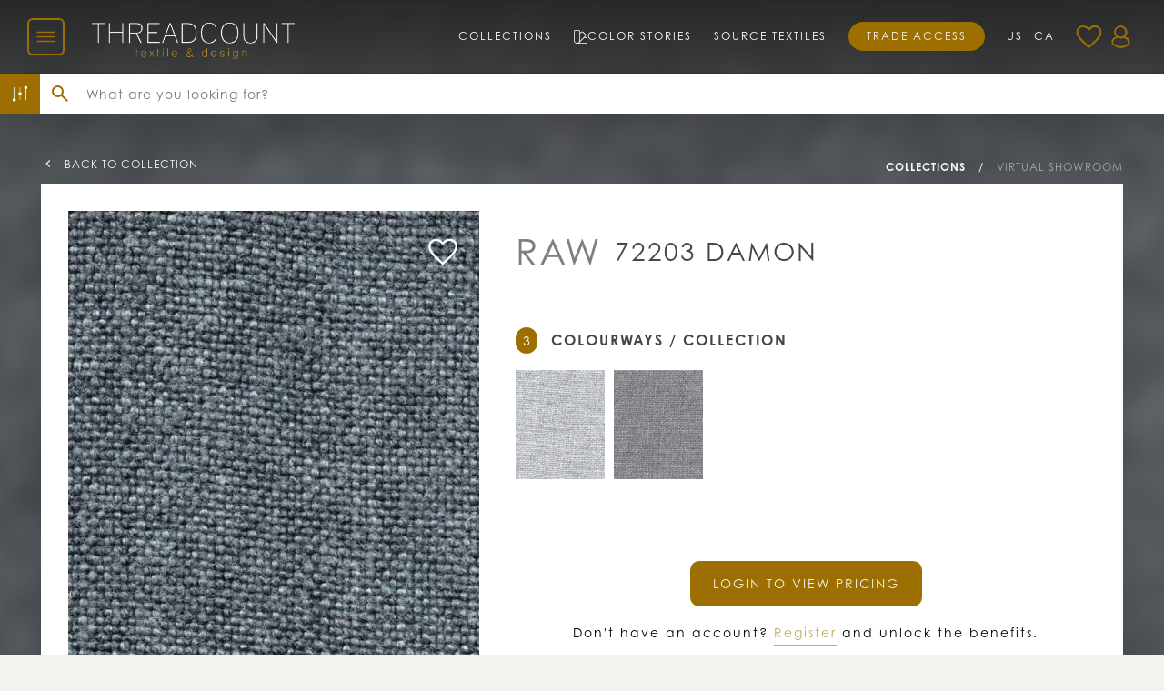

--- FILE ---
content_type: text/html; charset=utf-8
request_url: https://threadcountinc.com/products/raw-72203-damon
body_size: 28892
content:
<!doctype html>
<html lang="en">
<head>
  <meta charset="utf-8">
  <meta http-equiv="X-UA-Compatible" content="IE=edge">
  <meta name="viewport" content="width=device-width, initial-scale=1">
  <title>
    Raw 72203 Damon
</title>

  
  
    <link rel="canonical" href="https://threadcountinc.com/products/raw-72203-damon">
  

  

  <meta name="description" content="Linen, BLUE, NAVY, Plain, Textures, Threadcount Mix">



<meta property="og:image" content="http://threadcountinc.com/cdn/shop/files/Raw-72203-Damon_1024x1024.jpg?v=1751509883">
    <meta property="og:image:secure_url" content="https://threadcountinc.com/cdn/shop/files/Raw-72203-Damon_1024x1024.jpg?v=1751509883">

<meta name="mobile-web-app-capable" content="yes">
<meta name="theme-color" content="#B18000">
<meta name="msapplication-navbutton-color" content="#B18000">
<meta name="apple-mobile-web-app-status-bar-style" content="#B18000">

<link rel="canonical" href="https://threadcountinc.com/products/raw-72203-damon">
<link rel="icon" href="//threadcountinc.com/cdn/shop/t/154/assets/favicon.ico?v=166167787377707848491764854915" sizes="any">
<link rel="icon" href="//threadcountinc.com/cdn/shop/t/154/assets/favicon.svg?v=120198411749124650741764854915" type="image/svg+xml">
<link rel="apple-touch-icon" href="//threadcountinc.com/cdn/shop/t/154/assets/apple-touch-icon.png?v=49900680101910254341764854915" sizes="180x180">
  
<!--   <link rel="icon" type="image/png" href="https://app.threadcountinc.com/app/shopify/assets/images/preloader.png"> -->
  
  <script>window.performance && window.performance.mark && window.performance.mark('shopify.content_for_header.start');</script><meta id="shopify-digital-wallet" name="shopify-digital-wallet" content="/24278401105/digital_wallets/dialog">
<meta name="shopify-checkout-api-token" content="80ad45e03746800461baeec9f1b9f408">
<link rel="alternate" hreflang="x-default" href="https://threadcountinc.com/products/raw-72203-damon">
<link rel="alternate" hreflang="en" href="https://threadcountinc.com/products/raw-72203-damon">
<link rel="alternate" hreflang="en-CA" href="https://threadcountinc.com/en-ca/products/raw-72203-damon">
<link rel="alternate" type="application/json+oembed" href="https://threadcountinc.com/products/raw-72203-damon.oembed">
<script async="async" src="/checkouts/internal/preloads.js?locale=en-US"></script>
<link rel="preconnect" href="https://shop.app" crossorigin="anonymous">
<script async="async" src="https://shop.app/checkouts/internal/preloads.js?locale=en-US&shop_id=24278401105" crossorigin="anonymous"></script>
<script id="shopify-features" type="application/json">{"accessToken":"80ad45e03746800461baeec9f1b9f408","betas":["rich-media-storefront-analytics"],"domain":"threadcountinc.com","predictiveSearch":true,"shopId":24278401105,"locale":"en"}</script>
<script>var Shopify = Shopify || {};
Shopify.shop = "threadcount-inc.myshopify.com";
Shopify.locale = "en";
Shopify.currency = {"active":"USD","rate":"1.0"};
Shopify.country = "US";
Shopify.theme = {"name":"Threadcount (version 2025.1.9.5)","id":183035298105,"schema_name":null,"schema_version":null,"theme_store_id":null,"role":"main"};
Shopify.theme.handle = "null";
Shopify.theme.style = {"id":null,"handle":null};
Shopify.cdnHost = "threadcountinc.com/cdn";
Shopify.routes = Shopify.routes || {};
Shopify.routes.root = "/";</script>
<script type="module">!function(o){(o.Shopify=o.Shopify||{}).modules=!0}(window);</script>
<script>!function(o){function n(){var o=[];function n(){o.push(Array.prototype.slice.apply(arguments))}return n.q=o,n}var t=o.Shopify=o.Shopify||{};t.loadFeatures=n(),t.autoloadFeatures=n()}(window);</script>
<script>
  window.ShopifyPay = window.ShopifyPay || {};
  window.ShopifyPay.apiHost = "shop.app\/pay";
  window.ShopifyPay.redirectState = null;
</script>
<script id="shop-js-analytics" type="application/json">{"pageType":"product"}</script>
<script defer="defer" async type="module" src="//threadcountinc.com/cdn/shopifycloud/shop-js/modules/v2/client.init-shop-cart-sync_BT-GjEfc.en.esm.js"></script>
<script defer="defer" async type="module" src="//threadcountinc.com/cdn/shopifycloud/shop-js/modules/v2/chunk.common_D58fp_Oc.esm.js"></script>
<script defer="defer" async type="module" src="//threadcountinc.com/cdn/shopifycloud/shop-js/modules/v2/chunk.modal_xMitdFEc.esm.js"></script>
<script type="module">
  await import("//threadcountinc.com/cdn/shopifycloud/shop-js/modules/v2/client.init-shop-cart-sync_BT-GjEfc.en.esm.js");
await import("//threadcountinc.com/cdn/shopifycloud/shop-js/modules/v2/chunk.common_D58fp_Oc.esm.js");
await import("//threadcountinc.com/cdn/shopifycloud/shop-js/modules/v2/chunk.modal_xMitdFEc.esm.js");

  window.Shopify.SignInWithShop?.initShopCartSync?.({"fedCMEnabled":true,"windoidEnabled":true});

</script>
<script>
  window.Shopify = window.Shopify || {};
  if (!window.Shopify.featureAssets) window.Shopify.featureAssets = {};
  window.Shopify.featureAssets['shop-js'] = {"shop-cart-sync":["modules/v2/client.shop-cart-sync_DZOKe7Ll.en.esm.js","modules/v2/chunk.common_D58fp_Oc.esm.js","modules/v2/chunk.modal_xMitdFEc.esm.js"],"init-fed-cm":["modules/v2/client.init-fed-cm_B6oLuCjv.en.esm.js","modules/v2/chunk.common_D58fp_Oc.esm.js","modules/v2/chunk.modal_xMitdFEc.esm.js"],"shop-cash-offers":["modules/v2/client.shop-cash-offers_D2sdYoxE.en.esm.js","modules/v2/chunk.common_D58fp_Oc.esm.js","modules/v2/chunk.modal_xMitdFEc.esm.js"],"shop-login-button":["modules/v2/client.shop-login-button_QeVjl5Y3.en.esm.js","modules/v2/chunk.common_D58fp_Oc.esm.js","modules/v2/chunk.modal_xMitdFEc.esm.js"],"pay-button":["modules/v2/client.pay-button_DXTOsIq6.en.esm.js","modules/v2/chunk.common_D58fp_Oc.esm.js","modules/v2/chunk.modal_xMitdFEc.esm.js"],"shop-button":["modules/v2/client.shop-button_DQZHx9pm.en.esm.js","modules/v2/chunk.common_D58fp_Oc.esm.js","modules/v2/chunk.modal_xMitdFEc.esm.js"],"avatar":["modules/v2/client.avatar_BTnouDA3.en.esm.js"],"init-windoid":["modules/v2/client.init-windoid_CR1B-cfM.en.esm.js","modules/v2/chunk.common_D58fp_Oc.esm.js","modules/v2/chunk.modal_xMitdFEc.esm.js"],"init-shop-for-new-customer-accounts":["modules/v2/client.init-shop-for-new-customer-accounts_C_vY_xzh.en.esm.js","modules/v2/client.shop-login-button_QeVjl5Y3.en.esm.js","modules/v2/chunk.common_D58fp_Oc.esm.js","modules/v2/chunk.modal_xMitdFEc.esm.js"],"init-shop-email-lookup-coordinator":["modules/v2/client.init-shop-email-lookup-coordinator_BI7n9ZSv.en.esm.js","modules/v2/chunk.common_D58fp_Oc.esm.js","modules/v2/chunk.modal_xMitdFEc.esm.js"],"init-shop-cart-sync":["modules/v2/client.init-shop-cart-sync_BT-GjEfc.en.esm.js","modules/v2/chunk.common_D58fp_Oc.esm.js","modules/v2/chunk.modal_xMitdFEc.esm.js"],"shop-toast-manager":["modules/v2/client.shop-toast-manager_DiYdP3xc.en.esm.js","modules/v2/chunk.common_D58fp_Oc.esm.js","modules/v2/chunk.modal_xMitdFEc.esm.js"],"init-customer-accounts":["modules/v2/client.init-customer-accounts_D9ZNqS-Q.en.esm.js","modules/v2/client.shop-login-button_QeVjl5Y3.en.esm.js","modules/v2/chunk.common_D58fp_Oc.esm.js","modules/v2/chunk.modal_xMitdFEc.esm.js"],"init-customer-accounts-sign-up":["modules/v2/client.init-customer-accounts-sign-up_iGw4briv.en.esm.js","modules/v2/client.shop-login-button_QeVjl5Y3.en.esm.js","modules/v2/chunk.common_D58fp_Oc.esm.js","modules/v2/chunk.modal_xMitdFEc.esm.js"],"shop-follow-button":["modules/v2/client.shop-follow-button_CqMgW2wH.en.esm.js","modules/v2/chunk.common_D58fp_Oc.esm.js","modules/v2/chunk.modal_xMitdFEc.esm.js"],"checkout-modal":["modules/v2/client.checkout-modal_xHeaAweL.en.esm.js","modules/v2/chunk.common_D58fp_Oc.esm.js","modules/v2/chunk.modal_xMitdFEc.esm.js"],"shop-login":["modules/v2/client.shop-login_D91U-Q7h.en.esm.js","modules/v2/chunk.common_D58fp_Oc.esm.js","modules/v2/chunk.modal_xMitdFEc.esm.js"],"lead-capture":["modules/v2/client.lead-capture_BJmE1dJe.en.esm.js","modules/v2/chunk.common_D58fp_Oc.esm.js","modules/v2/chunk.modal_xMitdFEc.esm.js"],"payment-terms":["modules/v2/client.payment-terms_Ci9AEqFq.en.esm.js","modules/v2/chunk.common_D58fp_Oc.esm.js","modules/v2/chunk.modal_xMitdFEc.esm.js"]};
</script>
<script>(function() {
  var isLoaded = false;
  function asyncLoad() {
    if (isLoaded) return;
    isLoaded = true;
    var urls = ["https:\/\/call.chatra.io\/shopify?chatraId=GQasYFLGaYCoYqmTa\u0026shop=threadcount-inc.myshopify.com","https:\/\/cdn.nfcube.com\/14db94fc6bd406c3159569602f8c56ce.js?shop=threadcount-inc.myshopify.com"];
    for (var i = 0; i < urls.length; i++) {
      var s = document.createElement('script');
      s.type = 'text/javascript';
      s.async = true;
      s.src = urls[i];
      var x = document.getElementsByTagName('script')[0];
      x.parentNode.insertBefore(s, x);
    }
  };
  if(window.attachEvent) {
    window.attachEvent('onload', asyncLoad);
  } else {
    window.addEventListener('load', asyncLoad, false);
  }
})();</script>
<script id="__st">var __st={"a":24278401105,"offset":-18000,"reqid":"8ddabaa3-9c50-4550-adbf-31f22a6da76f-1769035080","pageurl":"threadcountinc.com\/products\/raw-72203-damon","u":"b7643027a83a","p":"product","rtyp":"product","rid":4610781413457};</script>
<script>window.ShopifyPaypalV4VisibilityTracking = true;</script>
<script id="captcha-bootstrap">!function(){'use strict';const t='contact',e='account',n='new_comment',o=[[t,t],['blogs',n],['comments',n],[t,'customer']],c=[[e,'customer_login'],[e,'guest_login'],[e,'recover_customer_password'],[e,'create_customer']],r=t=>t.map((([t,e])=>`form[action*='/${t}']:not([data-nocaptcha='true']) input[name='form_type'][value='${e}']`)).join(','),a=t=>()=>t?[...document.querySelectorAll(t)].map((t=>t.form)):[];function s(){const t=[...o],e=r(t);return a(e)}const i='password',u='form_key',d=['recaptcha-v3-token','g-recaptcha-response','h-captcha-response',i],f=()=>{try{return window.sessionStorage}catch{return}},m='__shopify_v',_=t=>t.elements[u];function p(t,e,n=!1){try{const o=window.sessionStorage,c=JSON.parse(o.getItem(e)),{data:r}=function(t){const{data:e,action:n}=t;return t[m]||n?{data:e,action:n}:{data:t,action:n}}(c);for(const[e,n]of Object.entries(r))t.elements[e]&&(t.elements[e].value=n);n&&o.removeItem(e)}catch(o){console.error('form repopulation failed',{error:o})}}const l='form_type',E='cptcha';function T(t){t.dataset[E]=!0}const w=window,h=w.document,L='Shopify',v='ce_forms',y='captcha';let A=!1;((t,e)=>{const n=(g='f06e6c50-85a8-45c8-87d0-21a2b65856fe',I='https://cdn.shopify.com/shopifycloud/storefront-forms-hcaptcha/ce_storefront_forms_captcha_hcaptcha.v1.5.2.iife.js',D={infoText:'Protected by hCaptcha',privacyText:'Privacy',termsText:'Terms'},(t,e,n)=>{const o=w[L][v],c=o.bindForm;if(c)return c(t,g,e,D).then(n);var r;o.q.push([[t,g,e,D],n]),r=I,A||(h.body.append(Object.assign(h.createElement('script'),{id:'captcha-provider',async:!0,src:r})),A=!0)});var g,I,D;w[L]=w[L]||{},w[L][v]=w[L][v]||{},w[L][v].q=[],w[L][y]=w[L][y]||{},w[L][y].protect=function(t,e){n(t,void 0,e),T(t)},Object.freeze(w[L][y]),function(t,e,n,w,h,L){const[v,y,A,g]=function(t,e,n){const i=e?o:[],u=t?c:[],d=[...i,...u],f=r(d),m=r(i),_=r(d.filter((([t,e])=>n.includes(e))));return[a(f),a(m),a(_),s()]}(w,h,L),I=t=>{const e=t.target;return e instanceof HTMLFormElement?e:e&&e.form},D=t=>v().includes(t);t.addEventListener('submit',(t=>{const e=I(t);if(!e)return;const n=D(e)&&!e.dataset.hcaptchaBound&&!e.dataset.recaptchaBound,o=_(e),c=g().includes(e)&&(!o||!o.value);(n||c)&&t.preventDefault(),c&&!n&&(function(t){try{if(!f())return;!function(t){const e=f();if(!e)return;const n=_(t);if(!n)return;const o=n.value;o&&e.removeItem(o)}(t);const e=Array.from(Array(32),(()=>Math.random().toString(36)[2])).join('');!function(t,e){_(t)||t.append(Object.assign(document.createElement('input'),{type:'hidden',name:u})),t.elements[u].value=e}(t,e),function(t,e){const n=f();if(!n)return;const o=[...t.querySelectorAll(`input[type='${i}']`)].map((({name:t})=>t)),c=[...d,...o],r={};for(const[a,s]of new FormData(t).entries())c.includes(a)||(r[a]=s);n.setItem(e,JSON.stringify({[m]:1,action:t.action,data:r}))}(t,e)}catch(e){console.error('failed to persist form',e)}}(e),e.submit())}));const S=(t,e)=>{t&&!t.dataset[E]&&(n(t,e.some((e=>e===t))),T(t))};for(const o of['focusin','change'])t.addEventListener(o,(t=>{const e=I(t);D(e)&&S(e,y())}));const B=e.get('form_key'),M=e.get(l),P=B&&M;t.addEventListener('DOMContentLoaded',(()=>{const t=y();if(P)for(const e of t)e.elements[l].value===M&&p(e,B);[...new Set([...A(),...v().filter((t=>'true'===t.dataset.shopifyCaptcha))])].forEach((e=>S(e,t)))}))}(h,new URLSearchParams(w.location.search),n,t,e,['guest_login'])})(!0,!1)}();</script>
<script integrity="sha256-4kQ18oKyAcykRKYeNunJcIwy7WH5gtpwJnB7kiuLZ1E=" data-source-attribution="shopify.loadfeatures" defer="defer" src="//threadcountinc.com/cdn/shopifycloud/storefront/assets/storefront/load_feature-a0a9edcb.js" crossorigin="anonymous"></script>
<script crossorigin="anonymous" defer="defer" src="//threadcountinc.com/cdn/shopifycloud/storefront/assets/shopify_pay/storefront-65b4c6d7.js?v=20250812"></script>
<script data-source-attribution="shopify.dynamic_checkout.dynamic.init">var Shopify=Shopify||{};Shopify.PaymentButton=Shopify.PaymentButton||{isStorefrontPortableWallets:!0,init:function(){window.Shopify.PaymentButton.init=function(){};var t=document.createElement("script");t.src="https://threadcountinc.com/cdn/shopifycloud/portable-wallets/latest/portable-wallets.en.js",t.type="module",document.head.appendChild(t)}};
</script>
<script data-source-attribution="shopify.dynamic_checkout.buyer_consent">
  function portableWalletsHideBuyerConsent(e){var t=document.getElementById("shopify-buyer-consent"),n=document.getElementById("shopify-subscription-policy-button");t&&n&&(t.classList.add("hidden"),t.setAttribute("aria-hidden","true"),n.removeEventListener("click",e))}function portableWalletsShowBuyerConsent(e){var t=document.getElementById("shopify-buyer-consent"),n=document.getElementById("shopify-subscription-policy-button");t&&n&&(t.classList.remove("hidden"),t.removeAttribute("aria-hidden"),n.addEventListener("click",e))}window.Shopify?.PaymentButton&&(window.Shopify.PaymentButton.hideBuyerConsent=portableWalletsHideBuyerConsent,window.Shopify.PaymentButton.showBuyerConsent=portableWalletsShowBuyerConsent);
</script>
<script data-source-attribution="shopify.dynamic_checkout.cart.bootstrap">document.addEventListener("DOMContentLoaded",(function(){function t(){return document.querySelector("shopify-accelerated-checkout-cart, shopify-accelerated-checkout")}if(t())Shopify.PaymentButton.init();else{new MutationObserver((function(e,n){t()&&(Shopify.PaymentButton.init(),n.disconnect())})).observe(document.body,{childList:!0,subtree:!0})}}));
</script>
<link id="shopify-accelerated-checkout-styles" rel="stylesheet" media="screen" href="https://threadcountinc.com/cdn/shopifycloud/portable-wallets/latest/accelerated-checkout-backwards-compat.css" crossorigin="anonymous">
<style id="shopify-accelerated-checkout-cart">
        #shopify-buyer-consent {
  margin-top: 1em;
  display: inline-block;
  width: 100%;
}

#shopify-buyer-consent.hidden {
  display: none;
}

#shopify-subscription-policy-button {
  background: none;
  border: none;
  padding: 0;
  text-decoration: underline;
  font-size: inherit;
  cursor: pointer;
}

#shopify-subscription-policy-button::before {
  box-shadow: none;
}

      </style>

<script>window.performance && window.performance.mark && window.performance.mark('shopify.content_for_header.end');</script>
  

  
  <link rel="stylesheet" href="https://fonts.googleapis.com/icon?family=Material+Icons&display=swap">
  <link rel="stylesheet" href="https://use.typekit.net/zvr6hld.css">
  <link href="//threadcountinc.com/cdn/shop/t/154/assets/css-style.css?v=145892525020618830571768494418" rel="stylesheet" type="text/css" media="all" />
    <script>
  window.ChatraSetup = {
    colors: {
        buttonText: '#444', /* chat button text color */
        buttonBg: '#e9e5de'    /* chat button background color */
    },
    startHidden: false,
    mobileOnly: false
  };
  </script>

<script>

 window.customerFavourites = [];


window.productJSON = {};
</script>
  
  <script>
  (function (c, s, q, u, a, r, e) {
    c.hj=c.hj||function(){(c.hj.q=c.hj.q||[]).push(arguments)};
    c._hjSettings = { hjid: a };
    r = s.getElementsByTagName('head')[0];
    e = s.createElement('script');
    e.async = true;
    e.src = q + c._hjSettings.hjid + u;
    r.appendChild(e);
  })(window, document, 'https://static.hj.contentsquare.net/c/csq-', '.js', 5353354);
  </script>
  
<script>(function(w,d,s,l,i){w[l]=w[l]||[];w[l].push({'gtm.start':
new Date().getTime(),event:'gtm.js'});var f=d.getElementsByTagName(s)[0],
j=d.createElement(s),dl=l!='dataLayer'?'&l='+l:'';j.async=true;j.src=
'https://www.googletagmanager.com/gtm.js?id='+i+dl;f.parentNode.insertBefore(j,f);
})(window,document,'script','dataLayer','GTM-MNTNZLQK');</script>
<!-- BEGIN app block: shopify://apps/klaviyo-email-marketing-sms/blocks/klaviyo-onsite-embed/2632fe16-c075-4321-a88b-50b567f42507 -->












  <script async src="https://static.klaviyo.com/onsite/js/TsAT5g/klaviyo.js?company_id=TsAT5g"></script>
  <script>!function(){if(!window.klaviyo){window._klOnsite=window._klOnsite||[];try{window.klaviyo=new Proxy({},{get:function(n,i){return"push"===i?function(){var n;(n=window._klOnsite).push.apply(n,arguments)}:function(){for(var n=arguments.length,o=new Array(n),w=0;w<n;w++)o[w]=arguments[w];var t="function"==typeof o[o.length-1]?o.pop():void 0,e=new Promise((function(n){window._klOnsite.push([i].concat(o,[function(i){t&&t(i),n(i)}]))}));return e}}})}catch(n){window.klaviyo=window.klaviyo||[],window.klaviyo.push=function(){var n;(n=window._klOnsite).push.apply(n,arguments)}}}}();</script>

  
    <script id="viewed_product">
      if (item == null) {
        var _learnq = _learnq || [];

        var MetafieldReviews = null
        var MetafieldYotpoRating = null
        var MetafieldYotpoCount = null
        var MetafieldLooxRating = null
        var MetafieldLooxCount = null
        var okendoProduct = null
        var okendoProductReviewCount = null
        var okendoProductReviewAverageValue = null
        try {
          // The following fields are used for Customer Hub recently viewed in order to add reviews.
          // This information is not part of __kla_viewed. Instead, it is part of __kla_viewed_reviewed_items
          MetafieldReviews = {};
          MetafieldYotpoRating = null
          MetafieldYotpoCount = null
          MetafieldLooxRating = null
          MetafieldLooxCount = null

          okendoProduct = null
          // If the okendo metafield is not legacy, it will error, which then requires the new json formatted data
          if (okendoProduct && 'error' in okendoProduct) {
            okendoProduct = null
          }
          okendoProductReviewCount = okendoProduct ? okendoProduct.reviewCount : null
          okendoProductReviewAverageValue = okendoProduct ? okendoProduct.reviewAverageValue : null
        } catch (error) {
          console.error('Error in Klaviyo onsite reviews tracking:', error);
        }

        var item = {
          Name: "Raw 72203 Damon",
          ProductID: 4610781413457,
          Categories: ["Raw","Tumbled","Virtual Showroom"],
          ImageURL: "https://threadcountinc.com/cdn/shop/files/Raw-72203-Damon_grande.jpg?v=1751509883",
          URL: "https://threadcountinc.com/products/raw-72203-damon",
          Brand: "Threadcount Inc.",
          Price: "$240.00",
          Value: "240.00",
          CompareAtPrice: "$0.00"
        };
        _learnq.push(['track', 'Viewed Product', item]);
        _learnq.push(['trackViewedItem', {
          Title: item.Name,
          ItemId: item.ProductID,
          Categories: item.Categories,
          ImageUrl: item.ImageURL,
          Url: item.URL,
          Metadata: {
            Brand: item.Brand,
            Price: item.Price,
            Value: item.Value,
            CompareAtPrice: item.CompareAtPrice
          },
          metafields:{
            reviews: MetafieldReviews,
            yotpo:{
              rating: MetafieldYotpoRating,
              count: MetafieldYotpoCount,
            },
            loox:{
              rating: MetafieldLooxRating,
              count: MetafieldLooxCount,
            },
            okendo: {
              rating: okendoProductReviewAverageValue,
              count: okendoProductReviewCount,
            }
          }
        }]);
      }
    </script>
  




  <script>
    window.klaviyoReviewsProductDesignMode = false
  </script>







<!-- END app block --><!-- BEGIN app block: shopify://apps/chatra-live-chat-chatbot/blocks/widget/3617185a-5880-4550-b1d3-81cdb9d37290 --><script src="" async></script>

<!-- END app block --><link href="https://monorail-edge.shopifysvc.com" rel="dns-prefetch">
<script>(function(){if ("sendBeacon" in navigator && "performance" in window) {try {var session_token_from_headers = performance.getEntriesByType('navigation')[0].serverTiming.find(x => x.name == '_s').description;} catch {var session_token_from_headers = undefined;}var session_cookie_matches = document.cookie.match(/_shopify_s=([^;]*)/);var session_token_from_cookie = session_cookie_matches && session_cookie_matches.length === 2 ? session_cookie_matches[1] : "";var session_token = session_token_from_headers || session_token_from_cookie || "";function handle_abandonment_event(e) {var entries = performance.getEntries().filter(function(entry) {return /monorail-edge.shopifysvc.com/.test(entry.name);});if (!window.abandonment_tracked && entries.length === 0) {window.abandonment_tracked = true;var currentMs = Date.now();var navigation_start = performance.timing.navigationStart;var payload = {shop_id: 24278401105,url: window.location.href,navigation_start,duration: currentMs - navigation_start,session_token,page_type: "product"};window.navigator.sendBeacon("https://monorail-edge.shopifysvc.com/v1/produce", JSON.stringify({schema_id: "online_store_buyer_site_abandonment/1.1",payload: payload,metadata: {event_created_at_ms: currentMs,event_sent_at_ms: currentMs}}));}}window.addEventListener('pagehide', handle_abandonment_event);}}());</script>
<script id="web-pixels-manager-setup">(function e(e,d,r,n,o){if(void 0===o&&(o={}),!Boolean(null===(a=null===(i=window.Shopify)||void 0===i?void 0:i.analytics)||void 0===a?void 0:a.replayQueue)){var i,a;window.Shopify=window.Shopify||{};var t=window.Shopify;t.analytics=t.analytics||{};var s=t.analytics;s.replayQueue=[],s.publish=function(e,d,r){return s.replayQueue.push([e,d,r]),!0};try{self.performance.mark("wpm:start")}catch(e){}var l=function(){var e={modern:/Edge?\/(1{2}[4-9]|1[2-9]\d|[2-9]\d{2}|\d{4,})\.\d+(\.\d+|)|Firefox\/(1{2}[4-9]|1[2-9]\d|[2-9]\d{2}|\d{4,})\.\d+(\.\d+|)|Chrom(ium|e)\/(9{2}|\d{3,})\.\d+(\.\d+|)|(Maci|X1{2}).+ Version\/(15\.\d+|(1[6-9]|[2-9]\d|\d{3,})\.\d+)([,.]\d+|)( \(\w+\)|)( Mobile\/\w+|) Safari\/|Chrome.+OPR\/(9{2}|\d{3,})\.\d+\.\d+|(CPU[ +]OS|iPhone[ +]OS|CPU[ +]iPhone|CPU IPhone OS|CPU iPad OS)[ +]+(15[._]\d+|(1[6-9]|[2-9]\d|\d{3,})[._]\d+)([._]\d+|)|Android:?[ /-](13[3-9]|1[4-9]\d|[2-9]\d{2}|\d{4,})(\.\d+|)(\.\d+|)|Android.+Firefox\/(13[5-9]|1[4-9]\d|[2-9]\d{2}|\d{4,})\.\d+(\.\d+|)|Android.+Chrom(ium|e)\/(13[3-9]|1[4-9]\d|[2-9]\d{2}|\d{4,})\.\d+(\.\d+|)|SamsungBrowser\/([2-9]\d|\d{3,})\.\d+/,legacy:/Edge?\/(1[6-9]|[2-9]\d|\d{3,})\.\d+(\.\d+|)|Firefox\/(5[4-9]|[6-9]\d|\d{3,})\.\d+(\.\d+|)|Chrom(ium|e)\/(5[1-9]|[6-9]\d|\d{3,})\.\d+(\.\d+|)([\d.]+$|.*Safari\/(?![\d.]+ Edge\/[\d.]+$))|(Maci|X1{2}).+ Version\/(10\.\d+|(1[1-9]|[2-9]\d|\d{3,})\.\d+)([,.]\d+|)( \(\w+\)|)( Mobile\/\w+|) Safari\/|Chrome.+OPR\/(3[89]|[4-9]\d|\d{3,})\.\d+\.\d+|(CPU[ +]OS|iPhone[ +]OS|CPU[ +]iPhone|CPU IPhone OS|CPU iPad OS)[ +]+(10[._]\d+|(1[1-9]|[2-9]\d|\d{3,})[._]\d+)([._]\d+|)|Android:?[ /-](13[3-9]|1[4-9]\d|[2-9]\d{2}|\d{4,})(\.\d+|)(\.\d+|)|Mobile Safari.+OPR\/([89]\d|\d{3,})\.\d+\.\d+|Android.+Firefox\/(13[5-9]|1[4-9]\d|[2-9]\d{2}|\d{4,})\.\d+(\.\d+|)|Android.+Chrom(ium|e)\/(13[3-9]|1[4-9]\d|[2-9]\d{2}|\d{4,})\.\d+(\.\d+|)|Android.+(UC? ?Browser|UCWEB|U3)[ /]?(15\.([5-9]|\d{2,})|(1[6-9]|[2-9]\d|\d{3,})\.\d+)\.\d+|SamsungBrowser\/(5\.\d+|([6-9]|\d{2,})\.\d+)|Android.+MQ{2}Browser\/(14(\.(9|\d{2,})|)|(1[5-9]|[2-9]\d|\d{3,})(\.\d+|))(\.\d+|)|K[Aa][Ii]OS\/(3\.\d+|([4-9]|\d{2,})\.\d+)(\.\d+|)/},d=e.modern,r=e.legacy,n=navigator.userAgent;return n.match(d)?"modern":n.match(r)?"legacy":"unknown"}(),u="modern"===l?"modern":"legacy",c=(null!=n?n:{modern:"",legacy:""})[u],f=function(e){return[e.baseUrl,"/wpm","/b",e.hashVersion,"modern"===e.buildTarget?"m":"l",".js"].join("")}({baseUrl:d,hashVersion:r,buildTarget:u}),m=function(e){var d=e.version,r=e.bundleTarget,n=e.surface,o=e.pageUrl,i=e.monorailEndpoint;return{emit:function(e){var a=e.status,t=e.errorMsg,s=(new Date).getTime(),l=JSON.stringify({metadata:{event_sent_at_ms:s},events:[{schema_id:"web_pixels_manager_load/3.1",payload:{version:d,bundle_target:r,page_url:o,status:a,surface:n,error_msg:t},metadata:{event_created_at_ms:s}}]});if(!i)return console&&console.warn&&console.warn("[Web Pixels Manager] No Monorail endpoint provided, skipping logging."),!1;try{return self.navigator.sendBeacon.bind(self.navigator)(i,l)}catch(e){}var u=new XMLHttpRequest;try{return u.open("POST",i,!0),u.setRequestHeader("Content-Type","text/plain"),u.send(l),!0}catch(e){return console&&console.warn&&console.warn("[Web Pixels Manager] Got an unhandled error while logging to Monorail."),!1}}}}({version:r,bundleTarget:l,surface:e.surface,pageUrl:self.location.href,monorailEndpoint:e.monorailEndpoint});try{o.browserTarget=l,function(e){var d=e.src,r=e.async,n=void 0===r||r,o=e.onload,i=e.onerror,a=e.sri,t=e.scriptDataAttributes,s=void 0===t?{}:t,l=document.createElement("script"),u=document.querySelector("head"),c=document.querySelector("body");if(l.async=n,l.src=d,a&&(l.integrity=a,l.crossOrigin="anonymous"),s)for(var f in s)if(Object.prototype.hasOwnProperty.call(s,f))try{l.dataset[f]=s[f]}catch(e){}if(o&&l.addEventListener("load",o),i&&l.addEventListener("error",i),u)u.appendChild(l);else{if(!c)throw new Error("Did not find a head or body element to append the script");c.appendChild(l)}}({src:f,async:!0,onload:function(){if(!function(){var e,d;return Boolean(null===(d=null===(e=window.Shopify)||void 0===e?void 0:e.analytics)||void 0===d?void 0:d.initialized)}()){var d=window.webPixelsManager.init(e)||void 0;if(d){var r=window.Shopify.analytics;r.replayQueue.forEach((function(e){var r=e[0],n=e[1],o=e[2];d.publishCustomEvent(r,n,o)})),r.replayQueue=[],r.publish=d.publishCustomEvent,r.visitor=d.visitor,r.initialized=!0}}},onerror:function(){return m.emit({status:"failed",errorMsg:"".concat(f," has failed to load")})},sri:function(e){var d=/^sha384-[A-Za-z0-9+/=]+$/;return"string"==typeof e&&d.test(e)}(c)?c:"",scriptDataAttributes:o}),m.emit({status:"loading"})}catch(e){m.emit({status:"failed",errorMsg:(null==e?void 0:e.message)||"Unknown error"})}}})({shopId: 24278401105,storefrontBaseUrl: "https://threadcountinc.com",extensionsBaseUrl: "https://extensions.shopifycdn.com/cdn/shopifycloud/web-pixels-manager",monorailEndpoint: "https://monorail-edge.shopifysvc.com/unstable/produce_batch",surface: "storefront-renderer",enabledBetaFlags: ["2dca8a86"],webPixelsConfigList: [{"id":"2190704953","configuration":"{\"accountID\":\"TsAT5g\",\"webPixelConfig\":\"eyJlbmFibGVBZGRlZFRvQ2FydEV2ZW50cyI6IHRydWV9\"}","eventPayloadVersion":"v1","runtimeContext":"STRICT","scriptVersion":"524f6c1ee37bacdca7657a665bdca589","type":"APP","apiClientId":123074,"privacyPurposes":["ANALYTICS","MARKETING"],"dataSharingAdjustments":{"protectedCustomerApprovalScopes":["read_customer_address","read_customer_email","read_customer_name","read_customer_personal_data","read_customer_phone"]}},{"id":"181567801","configuration":"{\"tagID\":\"2612819170446\"}","eventPayloadVersion":"v1","runtimeContext":"STRICT","scriptVersion":"18031546ee651571ed29edbe71a3550b","type":"APP","apiClientId":3009811,"privacyPurposes":["ANALYTICS","MARKETING","SALE_OF_DATA"],"dataSharingAdjustments":{"protectedCustomerApprovalScopes":["read_customer_address","read_customer_email","read_customer_name","read_customer_personal_data","read_customer_phone"]}},{"id":"shopify-app-pixel","configuration":"{}","eventPayloadVersion":"v1","runtimeContext":"STRICT","scriptVersion":"0450","apiClientId":"shopify-pixel","type":"APP","privacyPurposes":["ANALYTICS","MARKETING"]},{"id":"shopify-custom-pixel","eventPayloadVersion":"v1","runtimeContext":"LAX","scriptVersion":"0450","apiClientId":"shopify-pixel","type":"CUSTOM","privacyPurposes":["ANALYTICS","MARKETING"]}],isMerchantRequest: false,initData: {"shop":{"name":"Threadcount Textile \u0026 Design","paymentSettings":{"currencyCode":"USD"},"myshopifyDomain":"threadcount-inc.myshopify.com","countryCode":"US","storefrontUrl":"https:\/\/threadcountinc.com"},"customer":null,"cart":null,"checkout":null,"productVariants":[{"price":{"amount":240.0,"currencyCode":"USD"},"product":{"title":"Raw 72203 Damon","vendor":"Threadcount Inc.","id":"4610781413457","untranslatedTitle":"Raw 72203 Damon","url":"\/products\/raw-72203-damon","type":"Upholstery, Drapery"},"id":"32291086893137","image":{"src":"\/\/threadcountinc.com\/cdn\/shop\/files\/Raw-72203-Damon.jpg?v=1751509883"},"sku":"2621","title":"Libeco.Lagae Nv FC","untranslatedTitle":"Libeco.Lagae Nv FC"}],"purchasingCompany":null},},"https://threadcountinc.com/cdn","fcfee988w5aeb613cpc8e4bc33m6693e112",{"modern":"","legacy":""},{"shopId":"24278401105","storefrontBaseUrl":"https:\/\/threadcountinc.com","extensionBaseUrl":"https:\/\/extensions.shopifycdn.com\/cdn\/shopifycloud\/web-pixels-manager","surface":"storefront-renderer","enabledBetaFlags":"[\"2dca8a86\"]","isMerchantRequest":"false","hashVersion":"fcfee988w5aeb613cpc8e4bc33m6693e112","publish":"custom","events":"[[\"page_viewed\",{}],[\"product_viewed\",{\"productVariant\":{\"price\":{\"amount\":240.0,\"currencyCode\":\"USD\"},\"product\":{\"title\":\"Raw 72203 Damon\",\"vendor\":\"Threadcount Inc.\",\"id\":\"4610781413457\",\"untranslatedTitle\":\"Raw 72203 Damon\",\"url\":\"\/products\/raw-72203-damon\",\"type\":\"Upholstery, Drapery\"},\"id\":\"32291086893137\",\"image\":{\"src\":\"\/\/threadcountinc.com\/cdn\/shop\/files\/Raw-72203-Damon.jpg?v=1751509883\"},\"sku\":\"2621\",\"title\":\"Libeco.Lagae Nv FC\",\"untranslatedTitle\":\"Libeco.Lagae Nv FC\"}}]]"});</script><script>
  window.ShopifyAnalytics = window.ShopifyAnalytics || {};
  window.ShopifyAnalytics.meta = window.ShopifyAnalytics.meta || {};
  window.ShopifyAnalytics.meta.currency = 'USD';
  var meta = {"product":{"id":4610781413457,"gid":"gid:\/\/shopify\/Product\/4610781413457","vendor":"Threadcount Inc.","type":"Upholstery, Drapery","handle":"raw-72203-damon","variants":[{"id":32291086893137,"price":24000,"name":"Raw 72203 Damon - Libeco.Lagae Nv FC","public_title":"Libeco.Lagae Nv FC","sku":"2621"}],"remote":false},"page":{"pageType":"product","resourceType":"product","resourceId":4610781413457,"requestId":"8ddabaa3-9c50-4550-adbf-31f22a6da76f-1769035080"}};
  for (var attr in meta) {
    window.ShopifyAnalytics.meta[attr] = meta[attr];
  }
</script>
<script class="analytics">
  (function () {
    var customDocumentWrite = function(content) {
      var jquery = null;

      if (window.jQuery) {
        jquery = window.jQuery;
      } else if (window.Checkout && window.Checkout.$) {
        jquery = window.Checkout.$;
      }

      if (jquery) {
        jquery('body').append(content);
      }
    };

    var hasLoggedConversion = function(token) {
      if (token) {
        return document.cookie.indexOf('loggedConversion=' + token) !== -1;
      }
      return false;
    }

    var setCookieIfConversion = function(token) {
      if (token) {
        var twoMonthsFromNow = new Date(Date.now());
        twoMonthsFromNow.setMonth(twoMonthsFromNow.getMonth() + 2);

        document.cookie = 'loggedConversion=' + token + '; expires=' + twoMonthsFromNow;
      }
    }

    var trekkie = window.ShopifyAnalytics.lib = window.trekkie = window.trekkie || [];
    if (trekkie.integrations) {
      return;
    }
    trekkie.methods = [
      'identify',
      'page',
      'ready',
      'track',
      'trackForm',
      'trackLink'
    ];
    trekkie.factory = function(method) {
      return function() {
        var args = Array.prototype.slice.call(arguments);
        args.unshift(method);
        trekkie.push(args);
        return trekkie;
      };
    };
    for (var i = 0; i < trekkie.methods.length; i++) {
      var key = trekkie.methods[i];
      trekkie[key] = trekkie.factory(key);
    }
    trekkie.load = function(config) {
      trekkie.config = config || {};
      trekkie.config.initialDocumentCookie = document.cookie;
      var first = document.getElementsByTagName('script')[0];
      var script = document.createElement('script');
      script.type = 'text/javascript';
      script.onerror = function(e) {
        var scriptFallback = document.createElement('script');
        scriptFallback.type = 'text/javascript';
        scriptFallback.onerror = function(error) {
                var Monorail = {
      produce: function produce(monorailDomain, schemaId, payload) {
        var currentMs = new Date().getTime();
        var event = {
          schema_id: schemaId,
          payload: payload,
          metadata: {
            event_created_at_ms: currentMs,
            event_sent_at_ms: currentMs
          }
        };
        return Monorail.sendRequest("https://" + monorailDomain + "/v1/produce", JSON.stringify(event));
      },
      sendRequest: function sendRequest(endpointUrl, payload) {
        // Try the sendBeacon API
        if (window && window.navigator && typeof window.navigator.sendBeacon === 'function' && typeof window.Blob === 'function' && !Monorail.isIos12()) {
          var blobData = new window.Blob([payload], {
            type: 'text/plain'
          });

          if (window.navigator.sendBeacon(endpointUrl, blobData)) {
            return true;
          } // sendBeacon was not successful

        } // XHR beacon

        var xhr = new XMLHttpRequest();

        try {
          xhr.open('POST', endpointUrl);
          xhr.setRequestHeader('Content-Type', 'text/plain');
          xhr.send(payload);
        } catch (e) {
          console.log(e);
        }

        return false;
      },
      isIos12: function isIos12() {
        return window.navigator.userAgent.lastIndexOf('iPhone; CPU iPhone OS 12_') !== -1 || window.navigator.userAgent.lastIndexOf('iPad; CPU OS 12_') !== -1;
      }
    };
    Monorail.produce('monorail-edge.shopifysvc.com',
      'trekkie_storefront_load_errors/1.1',
      {shop_id: 24278401105,
      theme_id: 183035298105,
      app_name: "storefront",
      context_url: window.location.href,
      source_url: "//threadcountinc.com/cdn/s/trekkie.storefront.9615f8e10e499e09ff0451d383e936edfcfbbf47.min.js"});

        };
        scriptFallback.async = true;
        scriptFallback.src = '//threadcountinc.com/cdn/s/trekkie.storefront.9615f8e10e499e09ff0451d383e936edfcfbbf47.min.js';
        first.parentNode.insertBefore(scriptFallback, first);
      };
      script.async = true;
      script.src = '//threadcountinc.com/cdn/s/trekkie.storefront.9615f8e10e499e09ff0451d383e936edfcfbbf47.min.js';
      first.parentNode.insertBefore(script, first);
    };
    trekkie.load(
      {"Trekkie":{"appName":"storefront","development":false,"defaultAttributes":{"shopId":24278401105,"isMerchantRequest":null,"themeId":183035298105,"themeCityHash":"11916269336903040392","contentLanguage":"en","currency":"USD","eventMetadataId":"5fd8a388-7af9-45d0-afdf-7cbfa5791ca8"},"isServerSideCookieWritingEnabled":true,"monorailRegion":"shop_domain","enabledBetaFlags":["65f19447"]},"Session Attribution":{},"S2S":{"facebookCapiEnabled":false,"source":"trekkie-storefront-renderer","apiClientId":580111}}
    );

    var loaded = false;
    trekkie.ready(function() {
      if (loaded) return;
      loaded = true;

      window.ShopifyAnalytics.lib = window.trekkie;

      var originalDocumentWrite = document.write;
      document.write = customDocumentWrite;
      try { window.ShopifyAnalytics.merchantGoogleAnalytics.call(this); } catch(error) {};
      document.write = originalDocumentWrite;

      window.ShopifyAnalytics.lib.page(null,{"pageType":"product","resourceType":"product","resourceId":4610781413457,"requestId":"8ddabaa3-9c50-4550-adbf-31f22a6da76f-1769035080","shopifyEmitted":true});

      var match = window.location.pathname.match(/checkouts\/(.+)\/(thank_you|post_purchase)/)
      var token = match? match[1]: undefined;
      if (!hasLoggedConversion(token)) {
        setCookieIfConversion(token);
        window.ShopifyAnalytics.lib.track("Viewed Product",{"currency":"USD","variantId":32291086893137,"productId":4610781413457,"productGid":"gid:\/\/shopify\/Product\/4610781413457","name":"Raw 72203 Damon - Libeco.Lagae Nv FC","price":"240.00","sku":"2621","brand":"Threadcount Inc.","variant":"Libeco.Lagae Nv FC","category":"Upholstery, Drapery","nonInteraction":true,"remote":false},undefined,undefined,{"shopifyEmitted":true});
      window.ShopifyAnalytics.lib.track("monorail:\/\/trekkie_storefront_viewed_product\/1.1",{"currency":"USD","variantId":32291086893137,"productId":4610781413457,"productGid":"gid:\/\/shopify\/Product\/4610781413457","name":"Raw 72203 Damon - Libeco.Lagae Nv FC","price":"240.00","sku":"2621","brand":"Threadcount Inc.","variant":"Libeco.Lagae Nv FC","category":"Upholstery, Drapery","nonInteraction":true,"remote":false,"referer":"https:\/\/threadcountinc.com\/products\/raw-72203-damon"});
      }
    });


        var eventsListenerScript = document.createElement('script');
        eventsListenerScript.async = true;
        eventsListenerScript.src = "//threadcountinc.com/cdn/shopifycloud/storefront/assets/shop_events_listener-3da45d37.js";
        document.getElementsByTagName('head')[0].appendChild(eventsListenerScript);

})();</script>
  <script>
  if (!window.ga || (window.ga && typeof window.ga !== 'function')) {
    window.ga = function ga() {
      (window.ga.q = window.ga.q || []).push(arguments);
      if (window.Shopify && window.Shopify.analytics && typeof window.Shopify.analytics.publish === 'function') {
        window.Shopify.analytics.publish("ga_stub_called", {}, {sendTo: "google_osp_migration"});
      }
      console.error("Shopify's Google Analytics stub called with:", Array.from(arguments), "\nSee https://help.shopify.com/manual/promoting-marketing/pixels/pixel-migration#google for more information.");
    };
    if (window.Shopify && window.Shopify.analytics && typeof window.Shopify.analytics.publish === 'function') {
      window.Shopify.analytics.publish("ga_stub_initialized", {}, {sendTo: "google_osp_migration"});
    }
  }
</script>
<script
  defer
  src="https://threadcountinc.com/cdn/shopifycloud/perf-kit/shopify-perf-kit-3.0.4.min.js"
  data-application="storefront-renderer"
  data-shop-id="24278401105"
  data-render-region="gcp-us-central1"
  data-page-type="product"
  data-theme-instance-id="183035298105"
  data-theme-name=""
  data-theme-version=""
  data-monorail-region="shop_domain"
  data-resource-timing-sampling-rate="10"
  data-shs="true"
  data-shs-beacon="true"
  data-shs-export-with-fetch="true"
  data-shs-logs-sample-rate="1"
  data-shs-beacon-endpoint="https://threadcountinc.com/api/collect"
></script>
</head>
<body class="page product-page">

  
  

  
  <noscript><iframe src="https://www.googletagmanager.com/ns.html?id=GTM-MNTNZLQK" height="0" width="0" style="display:none;visibility:hidden"></iframe></noscript>

  
    <header id="header">
  <div class="flex-container blur">
    <div class="flex logo">
      <button class="button btn-navicon">
        <label>Menu</label> <svg xmlns="http://www.w3.org/2000/svg" viewBox="0 0 60 60"><path d="M5.7 16v4h49v-4h-49zm0 28h49v-4h-49v4zm49-16h-49v4h49v-4z" fill-rule="evenodd" clip-rule="evenodd" fill="#a07215"/></svg>
      </button>
      
      <a href="/" class="brand">
        <img src="//threadcountinc.com/cdn/shop/t/154/assets/image-threadcount-logo-white.png?v=112708233757144324941764854915" alt="Threadcount Textile &amp; Design" class="desktop" />
        <img src="//threadcountinc.com/cdn/shop/t/154/assets/image-threadcount-logo-charcoal.png?v=24695232631109827131764854915" alt="Threadcount Textile &amp; Design" class="mobile" />
      </a>

      <div class="mega-menu navicon-menu">
        <span class="icon arrow-up"></span>
        <nav>
          <ul>
            
            
            
            
            

            
              
                <li class="collection first">
                  <a href="/collections/natural-textures" class="toggle">Natural Textures</a>
                </li>
              
                <li class="collection">
                  <a href="/collections/mix" class="toggle">Mix</a>
                </li>
              
                <li class="collection">
                  <a href="/collections/roomers" class="toggle">Roomers</a>
                </li>
              
            

            
            
            
            
            

            
              
                
<li class="top first"><a href="/pages/about-us" class="about">About</a></li>
<li class="top"><a href="/#color-stories" class="color-stories">Color Stories</a></li>
<li class="top"><a href="/pages/contract" class="contract">Contract</a></li>
<li class="top"><a href="/pages/showrooms" class="showrooms">Showrooms</a></li>
<li class="top"><a href="/pages/source-textiles" class="source-textiles">Source Textiles</a></li>
<li class="top"><a href="/collections/latest-releases" class="latest-releases">Latest Releases</a></li>
              
                
<li class="bottom first"><a href="/pages/contact" class="contact-us">Contact Us</a></li>
<li class="bottom"><a href="/account/login" class="login">Login</a></li>
<li class="bottom"><a href="https://threadcounttextiledesign2.schedulista.com/" class="book-appointment">Book Appointment</a></li>
              
                
<li class="buttons first"><a href="/account/register" class="trade-access">Trade Access</a></li>

              
            
          </ul>
        </nav>
      </div>
    </div>
    
    <div class="flex menu">

      

      
      
      

      

      
        <nav class="navigation" data-market="united-states">
          <ul>
             <li class="collections"><a href="#" class="collections">Collections</a><span class="icon arrow-up"></span></li>
              
             <li class="color-stories"><a href="/#color-stories" class="color-stories">Color Stories</a></li>
              
             <li class="source-textiles"><a href="/pages/source-textiles" class="source-textiles">Source Textiles</a></li>
              
             <li class="trade-access"><a href="/account/register" class="trade-access button">Trade Access</a></li>
              
             
            

            <li class="market-links">
              <a class="is-current" href="/products/raw-72203-damon?country=US">US</a> &nbsp; <a href="/products/raw-72203-damon?country=CA">CA</a>
            </li>
          </ul>
        </nav>
      

      <button class="button btn-search-nav js-open-search" aria-label="Search"><svg xmlns="http://www.w3.org/2000/svg" viewBox="0 0 60 60"><path d="M38.4 35.7c4.4-6.2 3.3-14.7-2.5-19.7-2.6-2.2-5.8-3.4-9.2-3.4-4.1 0-8.1 1.8-10.7 4.9l-.3.3c-5.1 6.3-4.3 15.3 1.8 20.6 2.6 2.2 5.8 3.4 9.2 3.4 3.2-.2 6.4-1.5 9-3.4l8.7 8.9c.2.2.5.3.8.3s.6-.1.8-.3l.2-.2 1-1c.2-.2.3-.5.3-.8 0-.3-.1-.6-.3-.8l-8.7-8.7-.1-.1zm-22.2-8.5c-.1-5.9 4.7-10.8 10.6-10.9 5.9.1 10.7 4.9 10.6 10.8.1 6-4.7 10.8-10.6 10.9-5.9-.1-10.7-4.9-10.6-10.8z" fill="#a07215"/></svg></button>

<a class="button btn-favourites" href="/?view=favourites"><span class="count"></span><label>My Library</label> <svg class="icon-heart" xmlns="http://www.w3.org/2000/svg" viewBox="0 0 60 60">
  <path class="fill" d="M50.3 21.2c0 7.4-7.8 14.5-19.7 25.2l-.6.7-.8-.8-.4-.3C17.3 35.4 9.7 28.5 9.7 21.2c0-5.4 3.9-9.3 9.3-9.3 3.7 0 7.5 2.3 9.1 5.6l.1.3h3.6l.1-.3c1.6-3.3 5.4-5.6 9.1-5.6 5.4 0 9.3 3.9 9.3 9.3z" fill="none"/>
  <path class="outline" d="M41 8.4c-4.1 0-7.9 1.8-10.4 4.8l-.6.9-.6-.6c-2.5-3-6.5-4.8-10.4-4.8-7.1 0-12.7 5.6-12.7 12.7 0 8.7 7.8 16.1 20.5 27.6l3 2.8 3-2.8c12.2-10.8 21-18.6 21-27.8C53.8 14 48.2 8.4 41 8.4zM30.6 46.3l-.6.8-.8-.8-.4-.3C17.3 35.4 9.7 28.5 9.7 21.2c0-5.4 3.9-9.3 9.3-9.3 3.7 0 7.5 2.3 9.1 5.6l.1.3h3.6l.1-.3c1.6-3.3 5.4-5.6 9.1-5.6 5.4 0 9.3 3.9 9.3 9.3 0 7.4-7.8 14.4-19.7 25.1z" fill="#a07215"/>
</svg></button><a class="button btn-account" href="/account"><label>Account</label> <svg xmlns="http://www.w3.org/2000/svg" viewBox="0 0 60 60"><path d="M47.3 42.4c0-.1-.1-.6-.1-1 0-.9-.1-2.2-.5-3.5-1-3.4-3-5.8-5.5-6.7L38.5 30c2.2-2.2 3.6-5.5 3.6-8.7 0-6.9-5.6-12.4-12.4-12.4s-12.4 5.6-12.4 12.4c0 3.4 1.3 6.4 3.8 8.9l-2.5.7c-2.8.9-4.9 3.4-5.5 6.8-.5 2.2-.4 3.9-.3 4.5v.7l.4.4c6.3 7.3 13.8 7.8 16 7.8h1.2c2.8 0 10.1-.7 16.6-7.5l.5-.5v-.5l.1-.1-.3-.1zM23.9 31.8c2.1 1.1 3.9 1.6 5.8 1.6 1.8 0 3.5-.4 5.5-1.3l4.4 2.2c3.5 1.4 3.9 5.9 4 7.6-5.4 5.3-11.5 5.8-13.9 5.8-2.5 0-8.8-.6-14.2-6.1 0-1.7.4-6.2 4-7.6l4.4-2.2zM20.4 21c0-5 4-9 9-9s9 4 9 9c.1 2.3-.7 4.5-2.3 6.2-1.7 1.8-4 2.8-6.4 2.8-5 0-9.3-4.2-9.3-9z" fill="#a07215"/></svg></a>
<button class="button btn-close-search-nav js-close-search" aria-label="Close"><svg enable-background="new 0 0 32 32" height="32px" class="icon-close" id="Layer_1" version="1.1" viewBox="0 0 32 32" width="32px" xml:space="preserve" xmlns="http://www.w3.org/2000/svg" xmlns:xlink="http://www.w3.org/1999/xlink"><path d="M20.377,16.519l6.567-6.566c0.962-0.963,0.962-2.539,0-3.502l-0.876-0.875c-0.963-0.964-2.539-0.964-3.501,0  L16,12.142L9.433,5.575c-0.962-0.963-2.538-0.963-3.501,0L5.056,6.45c-0.962,0.963-0.962,2.539,0,3.502l6.566,6.566l-6.566,6.567  c-0.962,0.963-0.962,2.538,0,3.501l0.876,0.876c0.963,0.963,2.539,0.963,3.501,0L16,20.896l6.567,6.566  c0.962,0.963,2.538,0.963,3.501,0l0.876-0.876c0.962-0.963,0.962-2.538,0-3.501L20.377,16.519z" fill="#515151"/></svg></button>

      <div class="mega-menu collections-menu">
        <div class="flex-menu-container">
          <div class="flex-column menus">
            <div class="flex-pad">
              <div class="menu-wrappers">
                <div class="menu-wrapper">
                  <div id="shopify-section-collections-menu-collections" class="shopify-section">
  <h2 class="with-separator color-gold"><span>Threadcount Collections</span></h2>
  <div class="flex-menu-collections">
    
      

      <div class="flex-collection-menu">
        
          <div class="collection-image">

            
              <a href="/collections/natural-textures">
            

            <img srcset="//threadcountinc.com/cdn/shop/files/natural-textures-collections-menu.webp?v=1751498002&width=300" width="500" height="500" alt="" loading="lazy">
            
            
              </a>
            
          </div>
        

        <div class="collection-links">
          <nav>
          
            
              <li><a href="/collections/natural-textures-wovens">Wovens</a></li>
            
              <li><a href="/collections/natural-textures-chenille">Chenille</a></li>
            
              <li><a href="/collections/natural-textures-cotton-denim">Cotton/Denim</a></li>
            
              <li><a href="/collections/natural-textures-leather">Leather</a></li>
            
              <li><a href="/collections/natural-textures-linen">Linen</a></li>
            
              <li><a href="/collections/natural-textures-mohair">Mohair</a></li>
            
              <li><a href="/collections/natural-textures-sheers">Sheers</a></li>
            
              <li><a href="/collections/natural-textures-silk">Silk</a></li>
            
              <li><a href="/collections/natural-textures-velvet">Velvet</a></li>
            
              <li><a href="/collections/natural-textures-wool">Wool</a></li>
            
              <li><a href="/collections/natural-textures-suedes">Suedes</a></li>
            
              <li><a href="/collections/natural-textures-boucle">Bouclé</a></li>
            
              <li><a href="/collections/natural-textures-tweed">Tweed</a></li>
                  

            <li class="view-all">
              <a href="/collections/natural-textures">
                <span class="label">All</span>
                <span class="icon">
                  <svg height="512px" id="Layer_1" style="enable-background:new 0 0 512 512;" version="1.1" viewBox="0 0 512 512" width="512px" xml:space="preserve" xmlns="http://www.w3.org/2000/svg" xmlns:xlink="http://www.w3.org/1999/xlink"><path d="M184.7,413.1l2.1-1.8l156.5-136c5.3-4.6,8.6-11.5,8.6-19.2c0-7.7-3.4-14.6-8.6-19.2L187.1,101l-2.6-2.3  C182,97,179,96,175.8,96c-8.7,0-15.8,7.4-15.8,16.6h0v286.8h0c0,9.2,7.1,16.6,15.8,16.6C179.1,416,182.2,414.9,184.7,413.1z"/></svg>
                </span>
              </a>
            </li>
          </nav>
        </div>
      </div>  
    
      

      <div class="flex-collection-menu">
        
          <div class="collection-image">

            
              <a href="/collections/mix">
            

            <img srcset="//threadcountinc.com/cdn/shop/files/COLLECTION_MENU_ICONS-MIX_FINAL.jpg?v=1751495721&width=300" width="500" height="500" alt="" loading="lazy">
            
            
              </a>
            
          </div>
        

        <div class="collection-links">
          <nav>
          
            
              <li><a href="/collections/mix-lohita">Lohita</a></li>
            
              <li><a href="/collections/mix-nocturne">Nocturne</a></li>
            
              <li><a href="/collections/mix-gaia">Gaia</a></li>
            
              <li><a href="/collections/mix-monroe">Monroe</a></li>
            
              <li><a href="/collections/mix-aura">Aura</a></li>
            
              <li><a href="/collections/mix-bagatelle">Bagatelle</a></li>
            
              <li><a href="/collections/mix-byblos">Byblos</a></li>
            
              <li><a href="/collections/mix-equilux">Equilux</a></li>
            
              <li><a href="/collections/mix-sequoia">Sequoia</a></li>
            
              <li><a href="/collections/mix-beldi">Beldi</a></li>
            
              <li><a href="/collections/mix-chateau">Chateau</a></li>
            
              <li><a href="/collections/mix-meraki">Meraki</a></li>
            
              <li><a href="/collections/mix-casablanca">Casablanca</a></li>
            
              <li><a href="/collections/mix-zodiac">Zodiac</a></li>
            
              <li><a href="/collections/mix-parlour">Parlour</a></li>
                  

            <li class="view-all">
              <a href="/collections/mix">
                <span class="label">All</span>
                <span class="icon">
                  <svg height="512px" id="Layer_1" style="enable-background:new 0 0 512 512;" version="1.1" viewBox="0 0 512 512" width="512px" xml:space="preserve" xmlns="http://www.w3.org/2000/svg" xmlns:xlink="http://www.w3.org/1999/xlink"><path d="M184.7,413.1l2.1-1.8l156.5-136c5.3-4.6,8.6-11.5,8.6-19.2c0-7.7-3.4-14.6-8.6-19.2L187.1,101l-2.6-2.3  C182,97,179,96,175.8,96c-8.7,0-15.8,7.4-15.8,16.6h0v286.8h0c0,9.2,7.1,16.6,15.8,16.6C179.1,416,182.2,414.9,184.7,413.1z"/></svg>
                </span>
              </a>
            </li>
          </nav>
        </div>
      </div>  
    
      

      <div class="flex-collection-menu">
        
          <div class="collection-image">

            
              <a href="/collections/roomers">
            

            <img srcset="//threadcountinc.com/cdn/shop/files/COLLECTION_MENU_ICONS-ROOMERS_FINAL.2_0853b7bd-937d-4071-83fa-c6ce9d51eacc.jpg?v=1751495716&width=300" width="500" height="500" alt="" loading="lazy">
            
            
              </a>
            
          </div>
        

        <div class="collection-links">
          <nav>
          
            
              <li><a href="/collections/maker-series">Maker Series</a></li>
            
              <li><a href="/collections/blackout-dimout">Blackout/Dimout</a></li>
            
              <li><a href="/collections/roomers-boucle">Bouclé</a></li>
            
              <li><a href="/collections/chenille">Chenille</a></li>
            
              <li><a href="/collections/roomers-faux-leather">Faux Leather</a></li>
            
              <li><a href="/collections/roomers-indoor-outdoor">Indoor/Outdoor</a></li>
            
              <li><a href="https://threadcountinc.com/collections/roomers-mohair">Mohair</a></li>
            
              <li><a href="/collections/roomers-recycled-polyester">Recycled Polyester</a></li>
            
              <li><a href="/collections/roomers-sheers">Sheers</a></li>
            
              <li><a href="/collections/roomers-suedes">Suedes</a></li>
            
              <li><a href="/collections/roomers-synthetic-blends">Synthetic/Blends</a></li>
            
              <li><a href="/collections/roomers-velvet">Velvet</a></li>
            
              <li><a href="/collections/roomers-wovens">Wovens</a></li>
                  

            <li class="view-all">
              <a href="/collections/roomers">
                <span class="label">All</span>
                <span class="icon">
                  <svg height="512px" id="Layer_1" style="enable-background:new 0 0 512 512;" version="1.1" viewBox="0 0 512 512" width="512px" xml:space="preserve" xmlns="http://www.w3.org/2000/svg" xmlns:xlink="http://www.w3.org/1999/xlink"><path d="M184.7,413.1l2.1-1.8l156.5-136c5.3-4.6,8.6-11.5,8.6-19.2c0-7.7-3.4-14.6-8.6-19.2L187.1,101l-2.6-2.3  C182,97,179,96,175.8,96c-8.7,0-15.8,7.4-15.8,16.6h0v286.8h0c0,9.2,7.1,16.6,15.8,16.6C179.1,416,182.2,414.9,184.7,413.1z"/></svg>
                </span>
              </a>
            </li>
          </nav>
        </div>
      </div>  
    
  </div>
     
    
</div>
                </div>
                <div class="menu-wrapper">
                  <div id="shopify-section-collections-menu-collections-B" class="shopify-section">
 

</div>
                </div>
              </div>
              <div class="search-wrapper">
                <div id="shopify-section-collections-menu-search" class="shopify-section">
  <div class="flex-search">
    <div class="search-box">
      <h3>Search and filter our virtual showroom.</h3>
      <button class="btn-search show-filters"><svg xmlns="http://www.w3.org/2000/svg" viewBox="0 0 60 60"><path d="M38.4 35.7c4.4-6.2 3.3-14.7-2.5-19.7-2.6-2.2-5.8-3.4-9.2-3.4-4.1 0-8.1 1.8-10.7 4.9l-.3.3c-5.1 6.3-4.3 15.3 1.8 20.6 2.6 2.2 5.8 3.4 9.2 3.4 3.2-.2 6.4-1.5 9-3.4l8.7 8.9c.2.2.5.3.8.3s.6-.1.8-.3l.2-.2 1-1c.2-.2.3-.5.3-.8 0-.3-.1-.6-.3-.8l-8.7-8.7-.1-.1zm-22.2-8.5c-.1-5.9 4.7-10.8 10.6-10.9 5.9.1 10.7 4.9 10.6 10.8.1 6-4.7 10.8-10.6 10.9-5.9-.1-10.7-4.9-10.6-10.8z" fill="#a07215"/></svg> <label role="none">Advanced Search</label></button>
    </div>
  </div>

</div>
              </div>
            </div>
          </div>
        </div>
      </div>
    </div>
  </div>

  <div id="search" class="block-search">
  <form class="search-form" data-search-url="/search">
    <button class="button btn-filter show-filters" data-tippy-content="Show filters" aria-label="Show Filters" type="button"></button>
    <button class="button btn-search" type="submit" aria-label="Search"></button>
    <label for="search-form" class="visually-hidden">Search</label>
    <input id="search-form" class="search-input" type="text" placeholder="What are you looking for?" name="q"/>
    <button class="button btn-close-search js-close-search" type="button" aria-label="Close"></button>
  </form>
</div>
</header>
    <div class="body-modal-overlay"></div>
  

  <!-- BEGIN sections: dialogs-group -->

<!-- END sections: dialogs-group -->

  <main role="main">
    
    
      
        

<section class="product">
  <div class="bg-frame">
    

    <img srcset="//threadcountinc.com/cdn/shop/files/Raw-72203-Damon.jpg?v=1751509883&width=100" width="960" height="960" alt="" role="presentation">
    
    
  </div>

  <div class="animate-section-in">
    


<div class="product-breadcrumb ">
  <div class="flex-container">
    
    
    

    <div class="flex column-1">
      <ul>
        <li class="back"><a href="/collections/all">
          <span class="icon">
            <svg class="icon-arrow-left" xmlns="http://www.w3.org/2000/svg" width="24" height="24" viewBox="0 0 24 24">
          <path d="M10 6L8.59 7.41 13.17 12l-4.58 4.59L10 18l6-6z" class="st0" fill="#FFF" ></path>
          <path d="M0 0h24v24H0z" fill="none"></path>
        </svg>
          </span>
          <span class="label">Back to Collection</span></a></li>
      </ul>
    </div>
    <div class="flex column-2">
      <ul>
        <li class="label hidden-print">Collections</li>
        

        








































































































































































































































































































































































































































































































































































































































































































































































































































































































































































































































<li class="spacer">/</li>
        <li><a href="/collections/all" class="active">Virtual Showroom</a></li>
      </ul>
    </div>
  </div>
</div>


    <div class="product-frame">
      <div class="flex-container product-section product-details">    
        <div class="flex product-images">
          <div class="flex-wrapper">

            

          <div class="preview">
            
              <div class="product-image-preview">
                <picture>
                  
                  <img class="zoom" src="//threadcountinc.com/cdn/shop/files/Raw-72203-Damon.jpg?v=1751509883&width=1200" width="960" height="960" alt="Raw 72203 Damon" data-zoom-image="//threadcountinc.com/cdn/shop/files/Raw-72203-Damon.jpg?v=1751509883&width=2560">
                </picture>

                

                <button class="button toggle-zoom">
                  <span class="icon"><svg xmlns="http://www.w3.org/2000/svg" viewBox="0 0 60 60"><style>.st0{fill:#fff}</style><g id="Layer_1"><path class="st0" d="M43.1 38.6c6.7-9.6 5-22.7-4-30.4-4-3.4-9-5.2-14.2-5.2-6.3 0-12.5 2.8-16.5 7.6l-.4.5c-7.8 9.8-6.5 23.6 2.9 31.8 4 3.4 9 5.2 14.2 5.2 4.9-.4 9.9-2.4 13.9-5.3l13.5 13.7c.3.3.8.5 1.2.5.5 0 .9-.2 1.2-.5l.3-.3 1.6-1.5c.3-.3.5-.8.5-1.2 0-.5-.1-.9-.5-1.2L43.3 38.8l-.2-.2zm-34.3-13C8.6 16.5 16 8.9 25.1 8.7c9.1.1 16.5 7.5 16.4 16.6.2 9.3-7.2 16.7-16.3 16.9-9.1-.1-16.5-7.5-16.4-16.6z"/><path class="st0" d="M22.9 23.2v-6.8h4.5v6.8h6.7v4.5h-6.7v6.7h-4.5v-6.7h-6.7v-4.5h6.7z"/></g></svg></span>
                  <span class="label">Zoom</span>
                </button>

                <button class="button button-favourite in-preview "  data-handle="raw-72203-damon" aria-label="Add to My Library"><span data-tippy-favourite="<p>Add to My Library</p>"><svg class="icon-heart" xmlns="http://www.w3.org/2000/svg" viewBox="0 0 60 60">
  <path class="fill" d="M50.3 21.2c0 7.4-7.8 14.5-19.7 25.2l-.6.7-.8-.8-.4-.3C17.3 35.4 9.7 28.5 9.7 21.2c0-5.4 3.9-9.3 9.3-9.3 3.7 0 7.5 2.3 9.1 5.6l.1.3h3.6l.1-.3c1.6-3.3 5.4-5.6 9.1-5.6 5.4 0 9.3 3.9 9.3 9.3z" fill="none"/>
  <path class="outline" d="M41 8.4c-4.1 0-7.9 1.8-10.4 4.8l-.6.9-.6-.6c-2.5-3-6.5-4.8-10.4-4.8-7.1 0-12.7 5.6-12.7 12.7 0 8.7 7.8 16.1 20.5 27.6l3 2.8 3-2.8c12.2-10.8 21-18.6 21-27.8C53.8 14 48.2 8.4 41 8.4zM30.6 46.3l-.6.8-.8-.8-.4-.3C17.3 35.4 9.7 28.5 9.7 21.2c0-5.4 3.9-9.3 9.3-9.3 3.7 0 7.5 2.3 9.1 5.6l.1.3h3.6l.1-.3c1.6-3.3 5.4-5.6 9.1-5.6 5.4 0 9.3 3.9 9.3 9.3 0 7.4-7.8 14.4-19.7 25.1z" fill="#a07215"/>
</svg></span></button>

                <div class="loader">
                  <svg width="44" height="44" viewBox="0 0 44 44" xmlns="http://www.w3.org/2000/svg" stroke="#fff">
    <g fill="none" fill-rule="evenodd" stroke-width="2">
        <circle cx="22" cy="22" r="1">
            <animate attributeName="r"
                begin="0s" dur="1.8s"
                values="1; 20"
                calcMode="spline"
                keyTimes="0; 1"
                keySplines="0.165, 0.84, 0.44, 1"
                repeatCount="indefinite" />
            <animate attributeName="stroke-opacity"
                begin="0s" dur="1.8s"
                values="1; 0"
                calcMode="spline"
                keyTimes="0; 1"
                keySplines="0.3, 0.61, 0.355, 1"
                repeatCount="indefinite" />
        </circle>
        <circle cx="22" cy="22" r="1">
            <animate attributeName="r"
                begin="-0.9s" dur="1.8s"
                values="1; 20"
                calcMode="spline"
                keyTimes="0; 1"
                keySplines="0.165, 0.84, 0.44, 1"
                repeatCount="indefinite" />
            <animate attributeName="stroke-opacity"
                begin="-0.9s" dur="1.8s"
                values="1; 0"
                calcMode="spline"
                keyTimes="0; 1"
                keySplines="0.3, 0.61, 0.355, 1"
                repeatCount="indefinite" />
        </circle>
    </g>
</svg>
                </div>
              </div>
            

            
            <div class="product-video-preview">
              
                
                             
            </div>

            

                     

          <div class="product-meta-actions">
  <a href="#shopify-section-form-share" class="button share open-modal">
    <span class="icon"><svg xmlns="http://www.w3.org/2000/svg" viewBox="0 0 47.01 35.69"><path d="M26.34 3.64V11.36l-1.86.02c-12.92.12-20.2 5.88-22.1 17.56 7.1-8.23 15.29-8.23 22.08-8.23h1.88v7.66L43.76 16 26.34 3.64M24.46 0l22.55 16-22.55 16v-9.42c-9.02 0-17.39.46-24.46 13.1C0 27.66 1.32 9.72 24.46 9.5V0z" fill="#b18000"/></svg></span>
    <span class="label">Share</span>
  </a>

  <a href="/products/raw-72203-damon?view=print" class="button print">
    <span class="icon"><svg xmlns="http://www.w3.org/2000/svg" viewBox="0 0 45.8 43.99"><path d="M8.81 15.84c-.97 0-1.76.79-1.76 1.76s.79 1.76 1.76 1.76 1.76-.79 1.76-1.76-.79-1.76-1.76-1.76zm5.28 0c-.97 0-1.76.79-1.76 1.76s.79 1.76 1.76 1.76 1.76-.79 1.76-1.76-.79-1.76-1.76-1.76zM44.92 8.8h-9.69V0H10.57v8.8H.88c-.49 0-.88.39-.88.88v26.39c0 .49.39.88.88.88h9.69v7.04h24.66v-7.04h9.69c.49 0 .88-.39.88-.88V9.68c0-.49-.4-.88-.88-.88zM12.33 1.76h21.14V8.8H12.33V1.76zm21.14 40.47H12.33V26.4h21.14v15.83zm10.57-7.03h-8.81V24.64H10.57V35.2H1.76V10.56h42.28V35.2z" fill="#b18000"/></svg></span>
    <span class="label">Print</span>
  </a>
</div>
        </div>
      </div>
    </div>

    <div class="flex product-information">
      <div class="flex-wrapper">

        <div class="product-title"> 
  
  
    <h2>RAW</h2>
  
  
  
    <h1>72203 DAMON</h1>
    
</div>

        

        

        

        




  <div class="product-colourways inline">
    <div class="swiper-container">
      <div class="swiper-header">
        <h3>
          <span class="count">3</span> <span class="label">Colourways / Collection</span>
        </h3>
        
        
          <div class="swiper-pager">
            <button class="swiper-button prev-slide" aria-label="Previous"><svg class="icon-arrow-left" xmlns="http://www.w3.org/2000/svg" width="24" height="24" viewBox="0 0 24 24">
          <path d="M10 6L8.59 7.41 13.17 12l-4.58 4.59L10 18l6-6z" class="st0" fill="#FFF" ></path>
          <path d="M0 0h24v24H0z" fill="none"></path>
        </svg></button>
            <div class="swiper-state">
              <span class="current-slide">1</span> OF <span class="total-slides"></span>
            </div>
            <button class="swiper-button next-slide" aria-label="Next"><svg class="icon-arrow-right" xmlns="http://www.w3.org/2000/svg" width="24" height="24" viewBox="0 0 24 24">
          <path d="M10 6L8.59 7.41 13.17 12l-4.58 4.59L10 18l6-6z" class="st0" fill="#FFF"></path>
          <path d="M0 0h24v24H0z" fill="none"></path>
        </svg></button>
          </div>
        
        
      </div>

      <div class="swiper-wrapper">
        
        
          
        
          
          
        
          
          
            <a href="/collections/natural-textures-linen-raw/products/raw-72202-hektor">
              <div class="collection-product-image-thumbnail">
                <img src="//threadcountinc.com/cdn/shop/files/Raw-72202-Hektor_compact.jpg?v=1751509871" width="960" height="960" alt="Raw 72202 Hektor" loading="lazy">
              </div>

              
            </a>
          
        
          
          
            <a href="/collections/natural-textures-linen-raw/products/raw-72201-xander">
              <div class="collection-product-image-thumbnail">
                <img src="//threadcountinc.com/cdn/shop/files/Raw-72201-Xander_compact.jpg?v=1751509877" width="960" height="960" alt="Raw 72201 Xander" loading="lazy">
              </div>

              
            </a>
          
        
          
              
      </div>
    </div>
  </div>

        <div class="product-form">
    

    

      

      <div class="block-login-pricing login form">  
  <a href="/account/login?return_url=/products/raw-72203-damon" class="btn-round gold btn-radius-10 btn-large">Login to view pricing</a>
  <p>Don't have an account? 
    
  <a href="/account/register" class="btn-underline gold">Register</a> and unlock the benefits.</p>

</div>    
    
    
  
</div>

      </div>
    </div>
  </div>

  <div class="product-section">
  <div class="product-section-header">
    <h3 class="">Technical Specifications</h3>
    
      
      
      <a href="/products/raw-72203-damon?view=print" class="button print btn-style-concrete">
        <span class="icon"><svg height="512px" id="Layer_1" style="enable-background:new 0 0 512 512;" version="1.1" viewBox="0 0 512 512" width="512px" xml:space="preserve" xmlns="http://www.w3.org/2000/svg" xmlns:xlink="http://www.w3.org/1999/xlink">
  <g>
    <g class="icon-element-box"><polygon points="288,144 288,160 400,160 400,432 112,432 112,160 224,160 224,144 96,144 96,448 416,448 416,144   "/></g>
    <g class="icon-element-arrow"><polygon points="193.1,252.3 181.5,263.9 256,338.4 330.5,263.9 318.9,252.3 264.2,307 264.2,64 247.8,64 247.8,307   "/></g>
  </g>
</svg></span>
        <span class="label">Download Spec Sheet</span>
      </a>
      
    
  </div>

  <div class="grid-container product-specifications">

    
    
      

    <p class="product-spec"><span class="label">Order Code</span> <span class="value">RAW / 72203 DAMON</span></p>
    

    
    
    <p class="product-spec"><span class="label">Type</span> <span class="value">Linen</span></p>
    

    
    
    <p class="product-spec"><span class="label">Application</span> <span class="value">Upholstery, Drapery</span></p>
    


    
    <p class="product-spec">
      <span class="label">Collection</span> 
      <span class="value">
        <a href="/collections/all">Virtual Showroom</a>        
      </span>
    </p>

    
    
    <p class="product-spec"><span class="label">Content</span> <span class="value">100% Linen</span></p>
    

    
    
    <p class="product-spec"><span class="label">Width / SQFT</span> <span class="value">54''</span></p>
    

    
    
    <p class="product-spec"><span class="label">Abrasion</span> <span class="value">22,000 DR Martindale</span></p>
    

    
    
    <p class="product-spec"><span class="label">Origin</span> <span class="value">Belgium</span></p>
    

    
    
    <p class="product-spec"><span class="label">Lead Time</span> <span class="value">10-14 Days</span></p>
    

    
    
    <p class="product-spec"><span class="label">Weight (Oz)</span> <span class="value">19</span></p>
    

    
    

    
    

    
    
    <p class="product-spec"><span class="label">Minimum</span> <span class="value">1</span></p>
    
    
    
    
    <p class="product-spec"><span class="label">CFA Available</span> <span class="value">PO REQUIRED</span></p>
        

    
            
    
    
        
    <p class="product-spec multi-value"><span class="label">Performance</span>

      

      
              
      

    </p>
    

      
      <div class="product-spec">
        <span class="label">Care Instructions</span> 
        <span class="value">

          <ul class="care-icons-list">
            
              
              

              
              <img class="care-icon" src="//threadcountinc.com/cdn/shop/files/Dryclean_-_Trichloroethylene_Only_PCE.png?v=1751498536&width=48" title="Dryclean Trichloroethylene Only" alt="Dryclean Trichloroethylene Only">
            
          </ul>
        </span>
      </div>
    

    
  </div>
</div>  

  
</section>









<div id="shopify-section-index-core-collections" class="shopify-section">
  
    
    

    

    
      
      

      

      
    

    

    
  
    
    

    

    
      
      

      

      
    

    

    
  
    
    

    

    
      
      

      

      
    

    

    
  
    
    

    

    
      
      

      

      
    

    

    
  


</div>
<section class="block-recently-viewed animate-section-in">
  
  <h3>Recently Viewed</h3>
  
  <div class="recently-viewed-products">

    <section class="block-product-carousel index-999" data-index="999">
      <div class="block-wrapper">
        <div class="swiper-container">
          <div class="swiper-wrapper">
            
          </div>
        </div>
        <button class="swiper-button prev-slide" aria-label="Previous">
          <svg class="icon-arrow-right" xmlns="http://www.w3.org/2000/svg" width="24" height="24" viewBox="0 0 24 24">
          <path d="M10 6L8.59 7.41 13.17 12l-4.58 4.59L10 18l6-6z" class="st0" fill="#FFF"></path>
          <path d="M0 0h24v24H0z" fill="none"></path>
        </svg>
        </button>
        <button class="swiper-button next-slide" aria-label="Next">
          <svg class="icon-arrow-left" xmlns="http://www.w3.org/2000/svg" width="24" height="24" viewBox="0 0 24 24">
          <path d="M10 6L8.59 7.41 13.17 12l-4.58 4.59L10 18l6-6z" class="st0" fill="#FFF" ></path>
          <path d="M0 0h24v24H0z" fill="none"></path>
        </svg>
        </button>
      </div>
    </section>
  </div>
  
  <script type=text/html id="recently-viewed-template">
    <div class="swiper-slide" data-title="<% title %>" data-handle="<%= handle %>" data-url="<%= url %>" data-image="<%= image %>" data-style="<%= style %>" data-order_code="<%= order_code %>"> 
      <img class="product-image lozad" src="<%= image %>" />
    </div>
  </script>
</section>

<input type="hidden" id="recently_viewed_product" value="raw-72203-damon">

<script>
  var RecentlyViewed = RecentlyViewed || {};

  RecentlyViewed.product = {
    "id": "4610781413457",
"handle": "raw-72203-damon",
"title": "Raw 72203 Damon",
"url": "/products/raw-72203-damon",
"image" : "//threadcountinc.com/cdn/shop/files/Raw-72203-Damon.jpg?v=1751509883",
"placeholder" : "//threadcountinc.com/cdn/shop/t/154/assets/image-placeholder-swatch.jpg?v=86494925001710605021764854915",
"order_code": "72203 Damon",
"style": "Raw",
"price": "",
"minimum": "1",
"units": "YARD",
"is_new": "VAC"
  }
</script>
      
    
  </main>
  
  

  

  
  
    <div id="shopify-section-form-sourcing-textiles" class="shopify-section form-sourcing-textiles">


<div class="section-modal">
  <div class="modal-body full">
  
    
      <div class="flex-container section-header">
        <div class="flex image">
          <div class="fit-image" style="background-image: url('//threadcountinc.com/cdn/shop/files/yes-nostaples.jpg?v=1751501822');"></div>
        </div>
        <div class="flex copy">
          <h1 class="section-title">Textile Sourcing<br><br>Speedy Sample Delivery</h1>
          <div class="section-copy">
            <p>Looking for the perfect colour and texture? Is your fabric selection out of stock? Budget considerations? Contract specifications? We offer efficient sourcing of plains & textures using our global network of weavers and stockists. Let our design team curate a sample package for your upcoming projects.
<br><br>Send us your inspiration to get started.</p>
          </div>
        </div>
      </div>          
      <div class="flex-container section-body">      
      <form id="textile-sourcing" class="custom-form" data-type="email">

  <input name="type" value="textile-sourcing" type="hidden">

  <p class="form-validation"></p>

  <div class="flex-container">
    <div class="flex column-1">

      <div class="form-section">
        <h3>Contact</h3>
        <div class="flex-fields">

          <div class="field text inline required strictly-text full-name">
            <label for="textile-sourcing-full-name">Full Name</label>
            <div class="input-text">
              <input id="textile-sourcing-full-name" type="text" name="textile_sourcing[full_name]" class="text" />
            </div>
            <p class="validation"></p>
          </div>

          <div class="field text inline required company">
            <label for="textile-sourcing-company">Company</label>
            <div class="input-text">
              <input id="textile-sourcing-company" type="text" name="textile_sourcing[company]" class="text" />
            </div>
            <p class="validation"></p>
          </div>

          <div class="field text inline required email">
            <label for="textile-sourcing-email">E-mail</label>
            <div class="input-text">
              <input id="textile-sourcing-email" type="text" name="textile_sourcing[email]" class="text" />
            </div>
            <p class="validation"></p>
          </div>

          <div class="field text inline required phone-number">
            <label for="textile-sourcing-phone-number">Phone No.</label>
            <div class="input-text">
              <input id="textile-sourcing-phone-number" type="text" name="textile_sourcing[phone_number]" class="text" />
            </div>
            <p class="validation"></p>
          </div>

        </div>
      </div>

      <div class="form-section">
        <div class="flex-fields">
          <div class="field required radios use">
            <h3>Use</h3>
            <p class="radio">
              <label for="textile-sourcing-use-residential">
                <input id="textile-sourcing-use-residential" class="with-gap" value="Residential" name="textile_sourcing[use]" type="radio">
                <span>Residential</span>
              </label>
            </p>
            <p class="radio">
              <label for="textile-sourcing-use-contract">
                <input id="textile-sourcing-use-contract" class="with-gap" value="Contract" name="textile_sourcing[use]" type="radio">
                <span>Contract</span>
              </label>
            </p>
            <p class="validation"></p>
          </div>
          <div class="field required select application">
            <h3>Application</h3>
            <label for="textile-sourcing-use-application" class="hidden">Application</label>
            <select id="textile-sourcing-use-application" class="custom-select wide" name="textile_sourcing[application]" >
              <option value="">Select</option>
              <option value="Drapery">Drapery</option>
              <option value="Upholstery">Upholstery</option>
              <option value="Both">Both</option>
            </select>
            <p class="validation"></p>
          </div>
        </div>
      </div>

      <div class="form-section">
        <h3>Tag Name</h3>
        <div class="flex-fields">

          <div class="field text inline required tag-name">
            <label for="textile-sourcing-tag-name">Enter Tag Name</label>
            <div class="input-text">
              <input id="textile-sourcing-tag-name" type="text" name="textile_sourcing[tag_name]" class="text" />
            </div>
            <p class="validation"></p>
          </div>

        </div>
      </div>

      <div class="form-section">
        <h3>Have an account?</h3>
        <div class="flex-fields">
          <div class="field radios required full">
            <p class="radio inline">
              <label for="textile-sourcing-account-address-on-file">
                <input id="textile-sourcing-account-address-on-file" class="with-gap" name="textile_sourcing[account]" value="address_on_file" type="radio">
                <span>Send to address on file</span>
              </label>
            </p>
            <p class="radio inline">
              <label for="textile-sourcing-account-new-customer">
                <input id="textile-sourcing-account-new-customer" class="with-gap" name="textile_sourcing[account]" value="new_customer" type="radio">
                <span>New customer</span>
              </label>
            </p>

            <p class="validation"></p>
          </div>
        </div>
      </div>

      <div class="form-section ship-to">
        <h3>Ship To</h3>
        <div class="flex-fields">

          <div class="field text inline address">
            <label for="textile-sourcing-address">Address</label>
            <div class="input-text">
              <input id="textile-sourcing-address" type="text" name="textile_sourcing[address]" class="text" />
            </div>
            <p class="validation"></p>
          </div>

          <div class="field text inline city">
            <label for="textile-sourcing-city">City</label>
            <div class="input-text">
              <input id="textile-sourcing-city" type="text" name="textile_sourcing[city]" class="text" />
            </div>
            <p class="validation"></p>
          </div>

          <div class="field text inline region">
            <label for="textile-sourcing-region">Province / State</label>
            <div class="input-text">
              <input id="textile-sourcing-region" type="text" name="textile_sourcing[region]" class="text" />
            </div>
            <p class="validation"></p>
          </div>

          <div class="field text inline country">
            <label for="textile-sourcing-country">Country</label>
            <div class="input-text">
              <input id="textile-sourcing-country" type="text" name="textile_sourcing[country]" class="text" />
            </div>
            <p class="validation"></p>
          </div>

          <div class="field text inline postal">
            <label for="textile-sourcing-postal">Postal / ZIP</label>
            <div class="input-text">
              <input id="textile-sourcing-postal" type="text" name="textile_sourcing[postal]" class="text" />
            </div>
            <p class="validation"></p>
          </div>

        </div>
      </div>

    </div>
    <div class="flex column-2">

      <div class="form-section">
        <h3>Sourcing Info</h3>
        <div class="flex-fields">

          <div class="field full textarea required message">
            <label for="textile-sourcing-textile-information" class="hidden">Sourcing Info</label>
            <div class="input-textarea">
              <textarea id="textile-sourcing-textile-information" name="textile_sourcing[textile_information]" placeholder="Describe what you are looking for. Please include colour direction, budget, etc." rows="5"></textarea>
            </div>
            <p class="validation"></p>
          </div>

        </div>
      </div>

      <div class="form-section">
        <h3>Inspirational Images</h3>
        <div class="field file-upload">
          <label for="textile-sourcing-files" class="hidden">Inspirational Images file upload</label>
          <p class="validation"></p>
          <div class="files">

            <input id="textile-sourcing-files" name="textile_sourcing[files]" class="file-upload-urls" value="" type="hidden" />

            <div id="fileDropzone" class="dropzone">
              <div>
                <button><img src="//threadcountinc.com/cdn/shop/t/154/assets/icon-upload.svg?v=77985534356572494091764854915" alt="Icon Upload" /> <span class="label">Upload</span></button>  
              </div>
            </div>
            <p class="requirements">JPG, PNG or PDF - Max 6MB per file</p>
          </div>
          <p class="help">If you have a cutting please send to us for closest match.</p>
        </div>
      </div>

      <div class="form-section">
        <h3>Preferred Communication</h3>
        <div class="flex-fields">
          <div class="field radios required full">
            <p class="radio inline">
              <label for="textile-sourcing-communication-email">
                <input id="textile-sourcing-communication-email" class="with-gap" name="textile_sourcing[communication]" value="email" type="radio">
                <span>E-mail</span>
              </label>
            </p>
            <p class="radio inline">
              <label for="textile-sourcing-communication-phone">
                <input id="textile-sourcing-communication-phone" class="with-gap" name="textile_sourcing[communication]" value="phone" type="radio">
                <span>Phone</span>
              </label>
            </p>
            <p class="validation"></p>
          </div>
        </div>
      </div>

    </div>
    <div class="flex actions">

      <div class="flex-sections">

        <div class="form-section">
          <h3>Date Needed</h3>
          <div class="flex-fields">

            <div class="field text required full inline">
              <label for="textile-sourcing-date">Choose Date</label>
              <div class="input-text">
                <input id="textile-sourcing-date" type="text" name="textile_sourcing[date]" class="text custom-datepicker" />
              </div>
              <p class="validation"></p>
            </div>

          </div>
        </div>

        <div class="form-section quantity">
          <h3>Quantity</h3>
          <div class="flex-fields">

            <div class="field text inline required full quantity">
              <label for="textile-sourcing-quantity">Approximate Yardage Required</label>
              <div class="input-text">
                <input id="textile-sourcing-quantity" type="text" name="textile_sourcing[quantity]" class="text" />
              </div>
              <p class="validation"></p>
            </div>

          </div>
        </div>
        
        <div class="form-section captcha">
          <div class="flex-fields">
            
            <div class="field inline full challenge">

              <div class="input-challenge">
                <div class="g-recaptcha" data-sitekey="6LeQV2gaAAAAAD2VgWiHoGHZfeL-f7DBQ6K7p4Jb"></div>    
              </div>
              <p class="validation"></p>
            </div>    

          </div>
        </div>

        <div class="form-section submit">

          <div class="field submit">
            <button class="gold">Submit Request</button>
          </div>

        </div>

      </div>

    </div>
  </div>

  <div class="spinner ">
  <div class="double-bounce1"></div>
  <div class="double-bounce2"></div>
</div>

</form>
    </div>


    <button class="modal-close" aria-label="Close">
      <span class="line-x"></span>
    </button>
  </div>
</div>
  
</div>
  
  
  
    <div id="shopify-section-form-request-swatch" class="shopify-section form-request-swatch">


  <div class="section-modal">
    <div class="modal-body medium">


<div class="flex-container">
  
    <div class="flex image">
      <div class="fit-image" style="background-image: url('//threadcountinc.com/cdn/shop/files/source_textiles.jpg?v=1751501709&width=1024');">
        <img srcset="//threadcountinc.com/cdn/shop/files/source_textiles.jpg?v=1751501709&width=320 320w, //threadcountinc.com/cdn/shop/files/source_textiles.jpg?v=1751501709&width=360 360w, //threadcountinc.com/cdn/shop/files/source_textiles.jpg?v=1751501709&width=480 480w, //threadcountinc.com/cdn/shop/files/source_textiles.jpg?v=1751501709&width=640 640w, //threadcountinc.com/cdn/shop/files/source_textiles.jpg?v=1751501709&width=768 768w, //threadcountinc.com/cdn/shop/files/source_textiles.jpg?v=1751501709&width=1024 1024w" sizes="90vw" width="400" height="600" alt="" loading="lazy">
      </div>
    </div>
  

  <div class="flex copy">
    <div class="flex-container">
      <div class="flex header">
          <h2>Request a Memo</h2>  
      </div>
      <div class="flex body">
        <p>Feel free to submit a memo request below or to <a href="mailto:memo@threadcountinc.com" title="mailto:memo@threadcountinc.com">memo@threadcountinc.com</a></p>
      </div>

      
        <div class="flex inline-image">
          <img srcset="//threadcountinc.com/cdn/shop/files/source_textiles.jpg?v=1751501709&width=320 320w, //threadcountinc.com/cdn/shop/files/source_textiles.jpg?v=1751501709&width=360 360w, //threadcountinc.com/cdn/shop/files/source_textiles.jpg?v=1751501709&width=480 480w, //threadcountinc.com/cdn/shop/files/source_textiles.jpg?v=1751501709&width=640 640w, //threadcountinc.com/cdn/shop/files/source_textiles.jpg?v=1751501709&width=768 768w, //threadcountinc.com/cdn/shop/files/source_textiles.jpg?v=1751501709&width=1024 1024w" sizes="90vw" width="400" height="600" alt="" loading="lazy">
        </div>
      
      
      <div class="flex form">
        <form id="request-swatch" class="custom-form" data-type="email">
          <input name="type" value="request-swatch" type="hidden">
          
          <p class="form-validation" data-success="Thank you. Your swatch request was sent successfully. <br>We will get back to you shortly." data-error="Unable to send email. Please try again."></p>

          <div class="field text inline required strictly-text contact">
            <label for="request-swatch-contact">Contact</label>
            <div class="input-text">
              <input id="request-swatch-contact" type="text" name="request_swatch[contact]" class="text" />
            </div>
            <p class="validation"></p>
          </div>

          <div class="field text inline required email">
            <label for="request-swatch-email">E-mail</label>
            <div class="input-text">
              <input id="request-swatch-email" type="text" name="request_swatch[email]" class="text" />
            </div>
            <p class="validation"></p>
          </div>
          
          <div class="field text inline required company">
            <label for="request-swatch-company">Company</label>
            <div class="input-text">
              <input id="request-swatch-company" type="text" name="request_swatch[company]" class="text" />
            </div>
            <p class="validation"></p>
          </div>

          <div class="field text inline required address">
            <label for="request-swatch-address">Address</label>
            <div class="input-text">
              <input id="request-swatch-company" type="text" name="request_swatch[address]" class="text" />
            </div>
            <p class="validation"></p>
          </div>

          <div class="field text inline required product-tag">
            <label for="request-swatch-project-tag">Project Tag</label>
            <div class="input-text">
              <input id="request-swatch-project-tag" type="text" name="request_swatch[project_tag]" class="text" />
            </div>
            <p class="validation"></p>
          </div>
                        
          <div class="field full textarea required product-description">
            <label for="request-swatch-product-description">Product Description</label>
            <div class="input-textarea">
              <textarea id="request-swatch-product-description" name="request_swatch[product_description]" placeholder="" rows="5"></textarea>
            </div>
            <p class="validation"></p>
          </div>
          
          <div class="field full checkbox" data-validation-label="">
            <label for="request-swatch-request-contact">
              <input id="request-swatch-request-contact" type="checkbox" name="request_swatch[request_contact]" />
              <span class="label">Ask a team member to contact me for additional sourcing.</span>
            </label>
            <p class="validation"></p>
          </div>    

          <div class="field full challenge">
        
            <div class="input-challenge">
              <div class="g-recaptcha" data-sitekey="6LeQV2gaAAAAAD2VgWiHoGHZfeL-f7DBQ6K7p4Jb"></div>    
            </div>
            <p class="validation"></p>
          </div>    

          <div class="field submit">
            <button class="button gold">Submit</button>
          </div>
          
          <div class="spinner ">
  <div class="double-bounce1"></div>
  <div class="double-bounce2"></div>
</div>

        </form>
      </div>
      
      <button class="modal-close" aria-label="Close">
        <span class="line-x"></span>
      </button>
      
    </div>
  </div>
</div>
        

    </div>
  </div>
  
  
</div>
  
  
  <div id="shopify-section-form-stock-check" class="shopify-section form-stock-check product-request-form">

<div class="section-modal">
  <div class="modal-body medium">
    
    <div class="flex-container">
      
      <div class="flex image">
        






<div class="product-card product-form-order animate-card-in active" data-url="/products/raw-72203-damon">
  
  

    
    <img class="product-image" srcset="//threadcountinc.com/cdn/shop/files/Raw-72203-Damon.jpg?crop=center&height=960&v=1751509883&width=480" width="480" height="960" alt="Raw 72203 Damon" loading="lazy">

  
  
  <div class="product-overlay">
    <div class="flex-container">

      
      
      
      <div class="flex-item card-footer">
        
        <div class="flex-item title">
          <h2 class="product-title">
            
            
            
              <span class="style">RAW</span>
            
            
            
            
              <span class="order-code">72203 DAMON</span>
                        
            
          </h2>  
        </div>

        
        

        
        
        <div class="flex-item button">
          
          

        </div>
        
      </div>
      
    </div>
  </div>
  
  
</div>
      </div>
      
      <div class="flex copy">
        <div class="flex-container">
          <div class="flex header">
              <h2>Stock Check</h2>  
          </div>
          <div class="flex body">
            <p>Some description of the stock check form.</p>
          </div>
          
          
            <div class="flex inline-image">
              <img srcset="//threadcountinc.com/cdn/shop/files/661A9850.jpg?v=1751501665&width=320 320w, //threadcountinc.com/cdn/shop/files/661A9850.jpg?v=1751501665&width=360 360w, //threadcountinc.com/cdn/shop/files/661A9850.jpg?v=1751501665&width=480 480w, //threadcountinc.com/cdn/shop/files/661A9850.jpg?v=1751501665&width=640 640w, //threadcountinc.com/cdn/shop/files/661A9850.jpg?v=1751501665&width=768 768w, //threadcountinc.com/cdn/shop/files/661A9850.jpg?v=1751501665&width=1024 1024w" sizes="90vw" width="3648" height="5472" alt="" loading="lazy">
            </div>
          

          <div class="flex form">
            <form id="form-stock-check" class="custom-form" novalidate data-type="email">
              <input name="type" value="stock-check" type="hidden">
              
              <p class="form-validation" data-success="Your stock check was sent. <br>We will get back to you shortly." data-error="Unable to send email. Please try again."></p>
              
              




<div class="field text inline required strictly-text contact">
  <label for="stock_check-contact">Contact</label>
  <div class="input-text">
    <input id="stock_check-contact" type="text" name="stock_check[contact]" class="text" />
  </div>
  <p class="validation"></p>
</div>

<div class="field text inline required email">
  <label for="stock_check-email">E-mail</label>
  <div class="input-text">
    <input id="stock_check-email" type="text" name="stock_check[email]" class="text" />
  </div>
  <p class="validation"></p>
</div>

<div class="field text inline required product-information focus">
  <label for="stock_check-order-code">Order Code</label>
  <div class="input-text">
    <input id="stock_check-order-code" type="text" name="stock_check[order_code]" class="text" value="RAW 72203 DAMON" readonly="readonly" />
  </div>
  <p class="validation"></p>
</div>


  <div class="field number inline required product-quantity focus">
    <label for="stock_check-quantity">Quantity</label>
    <div class="input-number">
      <input id="stock_check-quantity" type="number" name="stock_check[quantity]" class="number" min="1" max="1000000" value="1" />
    </div>
    <div class="messages">      
      <p class="validation"></p>
      <p class="requirements units">Minimum quantity: 1 <span class="units">YARDs</span></p>
    </div>
  </div>



              <div class="field submit">
                <button class="button gold">Request Stock Check</button>
              </div>
              
              <div class="spinner ">
  <div class="double-bounce1"></div>
  <div class="double-bounce2"></div>
</div>

            </form>
          </div>
          <button class="modal-close" aria-label="Close">
            <span class="line-x"></span>
          </button>
        </div>
      </div>
    </div>
  </div>
</div>
</div>
  <div id="shopify-section-form-memo" class="shopify-section form-memo product-request-form">

<div class="section-modal">
  <div class="modal-body medium">
    
    <div class="flex-container">
      
      <div class="flex image">
        






<div class="product-card product-form-order animate-card-in active" data-url="/products/raw-72203-damon">
  
  

    
    <img class="product-image" srcset="//threadcountinc.com/cdn/shop/files/Raw-72203-Damon.jpg?crop=center&height=960&v=1751509883&width=480" width="480" height="960" alt="Raw 72203 Damon" loading="lazy">

  
  
  <div class="product-overlay">
    <div class="flex-container">

      
      
      
      <div class="flex-item card-footer">
        
        <div class="flex-item title">
          <h2 class="product-title">
            
            
            
              <span class="style">RAW</span>
            
            
            
            
              <span class="order-code">72203 DAMON</span>
                        
            
          </h2>  
        </div>

        
        

        
        
        <div class="flex-item button">
          
          

        </div>
        
      </div>
      
    </div>
  </div>
  
  
</div>
      </div>
      
      <div class="flex copy">
        <div class="flex-container">
          <div class="flex header">
              <h2>Memo Request</h2>  
          </div>
          <div class="flex body">
            <p>Request a memo of the chosen product.</p>
          </div>

          
            <div class="flex inline-image">
              <img srcset="//threadcountinc.com/cdn/shop/files/661A9850.jpg?v=1751501665&width=320 320w, //threadcountinc.com/cdn/shop/files/661A9850.jpg?v=1751501665&width=360 360w, //threadcountinc.com/cdn/shop/files/661A9850.jpg?v=1751501665&width=480 480w, //threadcountinc.com/cdn/shop/files/661A9850.jpg?v=1751501665&width=640 640w, //threadcountinc.com/cdn/shop/files/661A9850.jpg?v=1751501665&width=768 768w, //threadcountinc.com/cdn/shop/files/661A9850.jpg?v=1751501665&width=1024 1024w" sizes="90vw" width="3648" height="5472" alt="" loading="lazy">
            </div>
          
          
          <div class="flex form">
            <form id="form-memo" class="custom-form" novalidate data-type="email">
              
              <input name="type" value="memo" type="hidden">
              
              <p class="form-validation" data-success="Your memo request was sent. <br>We will get back to you shortly." data-error="Unable to send email. Please try again."></p>

              




<div class="field text inline required strictly-text contact">
  <label for="memo-contact">Contact</label>
  <div class="input-text">
    <input id="memo-contact" type="text" name="memo[contact]" class="text" />
  </div>
  <p class="validation"></p>
</div>

<div class="field text inline required email">
  <label for="memo-email">E-mail</label>
  <div class="input-text">
    <input id="memo-email" type="text" name="memo[email]" class="text" />
  </div>
  <p class="validation"></p>
</div>

<div class="field text inline required product-information focus">
  <label for="memo-order-code">Order Code</label>
  <div class="input-text">
    <input id="memo-order-code" type="text" name="memo[order_code]" class="text" value="RAW 72203 DAMON" readonly="readonly" />
  </div>
  <p class="validation"></p>
</div>




              <div class="field submit">
                <button class="button gold">Request Memo</button>
              </div>
              
              <div class="spinner ">
  <div class="double-bounce1"></div>
  <div class="double-bounce2"></div>
</div>
            </form>
          </div>
          <button class="modal-close" aria-label="Close">
            <span class="line-x"></span>
          </button>
        </div>
      </div>
    </div>
  </div>
</div>
</div>
  <div id="shopify-section-form-quote" class="shopify-section"></div>
  <div id="shopify-section-form-reservation" class="shopify-section"></div>
  
   
    <div id="shopify-section-form-order" class="shopify-section form-order product-request-form">

<div class="section-modal">
  <div class="modal-body medium">
    
    <div class="flex-container">
      
      <div class="flex image">
        






<div class="product-card product-form-order animate-card-in active" data-url="/products/raw-72203-damon">
  
  

    
    <img class="product-image" srcset="//threadcountinc.com/cdn/shop/files/Raw-72203-Damon.jpg?crop=center&height=960&v=1751509883&width=480" width="480" height="960" alt="Raw 72203 Damon" loading="lazy">

  
  
  <div class="product-overlay">
    <div class="flex-container">

      
      
      
      <div class="flex-item card-footer">
        
        <div class="flex-item title">
          <h2 class="product-title">
            
            
            
              <span class="style">RAW</span>
            
            
            
            
              <span class="order-code">72203 DAMON</span>
                        
            
          </h2>  
        </div>

        
        

        
        
        <div class="flex-item button">
          
          

        </div>
        
      </div>
      
    </div>
  </div>
  
  
</div>
      </div>
      
      <div class="flex copy">
        <div class="flex-container">
          <div class="flex header">
              <h2>Order</h2>  
          </div>
          <div class="flex body">
            <p>Some text to describe the order form</p>
          </div>
          
          
          
          <div class="flex form">
            <form id="form-order" class="custom-form" novalidate data-type="email">
              <input name="type" value="order" type="hidden">
              
              <p class="form-validation" data-success="Your order request was sent. <br>We will get back to you shortly." data-error="Unable to send email. Please try again."></p>

              




<div class="field text inline required strictly-text contact">
  <label for="order-contact">Contact</label>
  <div class="input-text">
    <input id="order-contact" type="text" name="order[contact]" class="text" />
  </div>
  <p class="validation"></p>
</div>

<div class="field text inline required email">
  <label for="order-email">E-mail</label>
  <div class="input-text">
    <input id="order-email" type="text" name="order[email]" class="text" />
  </div>
  <p class="validation"></p>
</div>

<div class="field text inline required product-information focus">
  <label for="order-order-code">Order Code</label>
  <div class="input-text">
    <input id="order-order-code" type="text" name="order[order_code]" class="text" value="RAW 72203 DAMON" readonly="readonly" />
  </div>
  <p class="validation"></p>
</div>


  <div class="field number inline required product-quantity focus">
    <label for="order-quantity">Quantity</label>
    <div class="input-number">
      <input id="order-quantity" type="number" name="order[quantity]" class="number" min="1" max="1000000" value="1" />
    </div>
    <div class="messages">      
      <p class="validation"></p>
      <p class="requirements units">Minimum quantity: 1 <span class="units">YARDs</span></p>
    </div>
  </div>



              <div class="field submit">
                <button class="button gold">Submit Order Request</button>
              </div>
              
              <div class="spinner ">
  <div class="double-bounce1"></div>
  <div class="double-bounce2"></div>
</div>

            </form>
          </div>
          <button class="modal-close" aria-label="Close">
            <span class="line-x"></span>
          </button>
        </div>
      </div>
    </div>
  </div>
</div>
</div>
    <div id="shopify-section-form-share" class="shopify-section form-share product-request-form">



<div class="section-modal">
  <div class="modal-body medium">
    
    <div class="flex-container">
      
      <div class="flex image">
        






<div class="product-card product-form-order animate-card-in active" data-url="/products/raw-72203-damon">
  
  

    
    <img class="product-image" srcset="//threadcountinc.com/cdn/shop/files/Raw-72203-Damon.jpg?crop=center&height=960&v=1751509883&width=480" width="480" height="960" alt="Raw 72203 Damon" loading="lazy">

  
  
  <div class="product-overlay">
    <div class="flex-container">

      
      
      
      <div class="flex-item card-footer">
        
        <div class="flex-item title">
          <h2 class="product-title">
            
            
            
              <span class="style">RAW</span>
            
            
            
            
              <span class="order-code">72203 DAMON</span>
                        
            
          </h2>  
        </div>

        
        

        
        
        <div class="flex-item button">
          
          

        </div>
        
      </div>
      
    </div>
  </div>
  
  
</div>
      </div>
      
      <div class="flex copy">
        <div class="flex-container">
          <div class="flex header">
              <h2></h2>  
          </div>
          <div class="flex body">
            <p>Hello Fellow Creative! Share a Threadcount Product with your Contact!</p>
          </div>
          
          <div class="flex form">
            <form id="share" class="custom-form" novalidate data-type="email">

  <input name="type" value="share" type="hidden" />

  <p class="form-validation"></p>

  <div class="field text inline required strictly-text full-name" data-name="full-name">
    <label for="share-recipient-name">Recipient Name</label>
    <div class="input-text">
      <input id="share-recipient-name" type="text" name="share[recipient_name]" class="text" />
    </div>
    <p class="validation"></p>
  </div>  

  <div class="field text inline required email">
    <label for="share-recipient-email">Recipient E-mail</label>
    <div class="input-text">
      <input id="share-recipient-email" type="text" name="share[recipient_email]" class="text" />
    </div>
    <p class="validation"></p>
  </div>  

  <div class="field text inline required strictly-text full-name" data-name="full-name">
    <label for="share-from-name">Your Name</label>
    <div class="input-text">
      <input id="share-from-name" type="text" name="share[from_name]" class="text" />
    </div>
    <p class="validation"></p>
  </div>    

  <div class="field text inline required email">
    <label for="share-from-email">Your E-mail</label>
    <div class="input-text">
      <input id="share-from-email" type="text" name="share[from_email]" class="text" />
    </div>
    <p class="validation"></p>
  </div>

        
  <div class="field text message full" data-name="message">
    <label for="share-message">Message (Optional)</label>
    <div class="input-text">
      <input id="share-message" type="text" name="share[message]"class="text" />  
    </div>
    <p class="validation"></p>
  </div>


  
  
  
  

  
  <input type="hidden" name="share[order_code]" class="text" value="RAW 72203 DAMON">
  <input type="hidden" name="share[url]" class="text" value="//products/raw-72203-damon">
  <input type="hidden" name="share[media]" class="text" value="//threadcountinc.com/cdn/shop/files/Raw-72203-Damon.jpg?v=1751509883">

  <div class="field submit">
    <button class="button gold">Share by Email</button>
  </div>

  <div class="spinner ">
  <div class="double-bounce1"></div>
  <div class="double-bounce2"></div>
</div>
</form>
          </div>
          
          <div class="flex share-buttons">
            
            <nav class="social">


              
<!-- Sharingbutton Facebook -->
<a class="resp-sharing-button__link" href="https://facebook.com/sharer/sharer.php?u=//products/raw-72203-damon" target="_blank" rel="noopener" aria-label="Share on Facebook">
  <div class="resp-sharing-button resp-sharing-button--facebook resp-sharing-button--large"><div aria-hidden="true" class="resp-sharing-button__icon resp-sharing-button__icon--solid">
    <svg xmlns="http://www.w3.org/2000/svg" viewBox="0 0 24 24"><path d="M18.77 7.46H14.5v-1.9c0-.9.6-1.1 1-1.1h3V.5h-4.33C10.24.5 9.5 3.44 9.5 5.32v2.15h-3v4h3v12h5v-12h3.85l.42-4z"/></svg>
    </div>Share on Facebook</div>
</a>

<!-- Sharingbutton Twitter -->
<a class="resp-sharing-button__link" href="https://twitter.com/intent/tweet/?text=Raw 72203 Damon&url=//products/raw-72203-damon" target="_blank" rel="noopener" aria-label="Share on Twitter">
  <div class="resp-sharing-button resp-sharing-button--twitter resp-sharing-button--large"><div aria-hidden="true" class="resp-sharing-button__icon resp-sharing-button__icon--solid">
    <svg xmlns="http://www.w3.org/2000/svg" viewBox="0 0 24 24"><path d="M23.44 4.83c-.8.37-1.5.38-2.22.02.93-.56.98-.96 1.32-2.02-.88.52-1.86.9-2.9 1.1-.82-.88-2-1.43-3.3-1.43-2.5 0-4.55 2.04-4.55 4.54 0 .36.03.7.1 1.04-3.77-.2-7.12-2-9.36-4.75-.4.67-.6 1.45-.6 2.3 0 1.56.8 2.95 2 3.77-.74-.03-1.44-.23-2.05-.57v.06c0 2.2 1.56 4.03 3.64 4.44-.67.2-1.37.2-2.06.08.58 1.8 2.26 3.12 4.25 3.16C5.78 18.1 3.37 18.74 1 18.46c2 1.3 4.4 2.04 6.97 2.04 8.35 0 12.92-6.92 12.92-12.93 0-.2 0-.4-.02-.6.9-.63 1.96-1.22 2.56-2.14z"/></svg>
    </div>Share on Twitter</div>
</a>

<!-- Sharingbutton Pinterest -->
<a class="resp-sharing-button__link" href="https://pinterest.com/pin/create/button/?url=//products/raw-72203-damon&media=//threadcountinc.com/cdn/shop/files/Raw-72203-Damon.jpg?v=1751509883&description=Raw 72203 Damon" target="_blank" rel="noopener" aria-label="Share on Pinterest">
  <div class="resp-sharing-button resp-sharing-button--pinterest resp-sharing-button--large"><div aria-hidden="true" class="resp-sharing-button__icon resp-sharing-button__icon--solid">
    <svg xmlns="http://www.w3.org/2000/svg" viewBox="0 0 24 24"><path d="M12.14.5C5.86.5 2.7 5 2.7 8.75c0 2.27.86 4.3 2.7 5.05.3.12.57 0 .66-.33l.27-1.06c.1-.32.06-.44-.2-.73-.52-.62-.86-1.44-.86-2.6 0-3.33 2.5-6.32 6.5-6.32 3.55 0 5.5 2.17 5.5 5.07 0 3.8-1.7 7.02-4.2 7.02-1.37 0-2.4-1.14-2.07-2.54.4-1.68 1.16-3.48 1.16-4.7 0-1.07-.58-1.98-1.78-1.98-1.4 0-2.55 1.47-2.55 3.42 0 1.25.43 2.1.43 2.1l-1.7 7.2c-.5 2.13-.08 4.75-.04 5 .02.17.22.2.3.1.14-.18 1.82-2.26 2.4-4.33.16-.58.93-3.63.93-3.63.45.88 1.8 1.65 3.22 1.65 4.25 0 7.13-3.87 7.13-9.05C20.5 4.15 17.18.5 12.14.5z"/></svg>
    </div>Share on Pinterest</div>
</a>

<!-- Sharingbutton WhatsApp -->
<a class="resp-sharing-button__link" href="whatsapp://send?text=Raw 72203 Damon%20//products/raw-72203-damon" target="_blank" rel="noopener" aria-label="Share on WhatsApp">
  <div class="resp-sharing-button resp-sharing-button--whatsapp resp-sharing-button--large"><div aria-hidden="true" class="resp-sharing-button__icon resp-sharing-button__icon--solid">
    <svg xmlns="http://www.w3.org/2000/svg" viewBox="0 0 24 24"><path d="M20.1 3.9C17.9 1.7 15 .5 12 .5 5.8.5.7 5.6.7 11.9c0 2 .5 3.9 1.5 5.6L.6 23.4l6-1.6c1.6.9 3.5 1.3 5.4 1.3 6.3 0 11.4-5.1 11.4-11.4-.1-2.8-1.2-5.7-3.3-7.8zM12 21.4c-1.7 0-3.3-.5-4.8-1.3l-.4-.2-3.5 1 1-3.4L4 17c-1-1.5-1.4-3.2-1.4-5.1 0-5.2 4.2-9.4 9.4-9.4 2.5 0 4.9 1 6.7 2.8 1.8 1.8 2.8 4.2 2.8 6.7-.1 5.2-4.3 9.4-9.5 9.4zm5.1-7.1c-.3-.1-1.7-.9-1.9-1-.3-.1-.5-.1-.7.1-.2.3-.8 1-.9 1.1-.2.2-.3.2-.6.1s-1.2-.5-2.3-1.4c-.9-.8-1.4-1.7-1.6-2-.2-.3 0-.5.1-.6s.3-.3.4-.5c.2-.1.3-.3.4-.5.1-.2 0-.4 0-.5C10 9 9.3 7.6 9 7c-.1-.4-.4-.3-.5-.3h-.6s-.4.1-.7.3c-.3.3-1 1-1 2.4s1 2.8 1.1 3c.1.2 2 3.1 4.9 4.3.7.3 1.2.5 1.6.6.7.2 1.3.2 1.8.1.6-.1 1.7-.7 1.9-1.3.2-.7.2-1.2.2-1.3-.1-.3-.3-.4-.6-.5z"/></svg>
    </div>Share on WhatsApp</div>
</a>
              

            </nav>            
            
          </div>
          
          
          <button class="modal-close" aria-label="Close">
            <span class="line-x"></span>
          </button>
        </div>
      </div>
    </div>
  </div>
</div>
</div>
  
  
  <div id="shopify-section-site-message" class="shopify-section site-message">
<div class="section-modal">
  <div class="modal-body small">
    <div class="flex-container">
      
      <div class="flex header">
          <h2>Book Your Appointment</h2>  
      </div>
      <div class="flex body">
        <p>Toronto Showroom Appointments</p><p><a href="https://threadcountinc.janeapp.com/" target="_blank" title="https://threadcountinc.janeapp.com/">Book Here</a></p><p></p><p>For ordering, stock checks, sampling and customer service please email: <a href="mailto:orderdesk@threadcountinc.com" target="_blank" title="mailto:orderdesk@threadcountinc.com">orderdesk@threadcountinc.com</a></p><p></p>
      </div>      
      
      <button class="modal-close" aria-label="Close">
        <span class="line-x"></span>
      </button>
    </div>
  </div>
</div>

</div>  
  
  
<footer id="footer">
  
  <div class="flex-container store-meta">
    <div class="flex store-links">
      <div class="flex-container store-navigation">
      
      

      
      
      
      

      
        <div class="flex navigation-menu">
          <nav class="company">
            <ul class="company">
              <li>Company</li>
              
              
                <li>
                  <a href="/pages/about-us" class="about-us">About Us</a>
                </li>
              
                <li>
                  <a href="/pages/contract" class="contract">Contract</a>
                </li>
              
                <li>
                  <a href="/pages/showrooms" class="showrooms">Showrooms</a>
                </li>
              
                <li>
                  <a href="/pages/faq" class="faq">FAQ</a>
                </li>
              
                <li>
                  <a href="/pages/contact" class="contact-us">Contact Us</a>
                </li>
              
            </ul>
          </nav>
        </div>
      

      
      
      
      

      <div class="flex navigation-menu">
        <nav class="textiles">
          <ul>
            <li>Textiles</li>
            
              <li>
                <a href="/collections/natural-textures" class="natural-textures">Natural Textures</a>
              </li>
            
              <li>
                <a href="/collections/mix" class="mix">MIX</a>
              </li>
            
              <li>
                <a href="/collections/roomers" class="roomers">Roomers</a>
              </li>
            
              <li>
                <a href="/#color-stories" class="color-stories">Color Stories</a>
              </li>
            
              <li>
                <a href="/pages/source-textiles" class="source-textiles">Source Textiles</a>
              </li>
            
              <li>
                <a href="/pages/memo-request" class="request-a-memo">Request a Memo</a>
              </li>
            
          </ul>
        </nav>
      </div>
      <div class="flex navigation-menu">
        <nav class="company">
          <ul>
            <li>Account</li>
            
  <li><a href="/account" class="trade-access">Trade Access</a>
    

  </li>

  <li><a href="/account/login" class="login">Login</a>
    

  </li>

  <li>

  </li>

  <li>

  </li>

          </ul>
        </nav>
      </div>
    </div>
    </div>
    <div class="flex store-contact">
    <div class="flex-box">
      <div class="flex top">
        
          <p class="phone-number">+1.800.963.7590</p>
        
        
      </div>
      <div class="flex bottom">
        <button class="button btn-round btn-icon gold show-filters"><svg xmlns="http://www.w3.org/2000/svg" viewBox="0 0 60 60"><path d="M38.4 35.7c4.4-6.2 3.3-14.7-2.5-19.7-2.6-2.2-5.8-3.4-9.2-3.4-4.1 0-8.1 1.8-10.7 4.9l-.3.3c-5.1 6.3-4.3 15.3 1.8 20.6 2.6 2.2 5.8 3.4 9.2 3.4 3.2-.2 6.4-1.5 9-3.4l8.7 8.9c.2.2.5.3.8.3s.6-.1.8-.3l.2-.2 1-1c.2-.2.3-.5.3-.8 0-.3-.1-.6-.3-.8l-8.7-8.7-.1-.1zm-22.2-8.5c-.1-5.9 4.7-10.8 10.6-10.9 5.9.1 10.7 4.9 10.6 10.8.1 6-4.7 10.8-10.6 10.9-5.9-.1-10.7-4.9-10.6-10.8z" fill="#a07215"/></svg> <span>Search</span></button>
      </div>
    </div>
    </div>
  </div>
  
  <div class="flex-container footer">
    <div class="flex menu">
      <nav class="footer">
        <ul class="footer-nav-list">
          <li class="list-item">
            
            <a href="/" class="monogram">
              <img src="//threadcountinc.com/cdn/shop/t/154/assets/image-threadcount-monogram.svg?v=63352745563498560341764854915" alt="Threadcount Textile &amp; Design" />
            </a>
            
            &copy; 2026</li>
          
            <li class="list-item">
              <a href="/pages/privacy" class="nav-link">Privacy & Terms</a>
            </li>
          
            <li class="list-item">
              <a href="/pages/sitemap" class="nav-link">Sitemap</a>
            </li>
          
        </ul>
      </nav>
    </div>
    <div class="flex menu">
      <nav class="social">
        <ul>
          
            
            <li>
              <a href="https://www.facebook.com/threadcountinc/" class="facebook">
                <svg enable-background="new 0 0 56.693 56.693" height="56.693px" id="" version="1.1" viewBox="0 0 56.693 56.693" width="56.693px" xml:space="preserve" xmlns="http://www.w3.org/2000/svg" xmlns:xlink="http://www.w3.org/1999/xlink"><path class="path" d="M40.43,21.739h-7.645v-5.014c0-1.883,1.248-2.322,2.127-2.322c0.877,0,5.395,0,5.395,0V6.125l-7.43-0.029  c-8.248,0-10.125,6.174-10.125,10.125v5.518h-4.77v8.53h4.77c0,10.947,0,24.137,0,24.137h10.033c0,0,0-13.32,0-24.137h6.77  L40.43,21.739z"/></svg>
              </a>
            </li>
          
            
            <li>
              <a href="https://www.instagram.com/threadcountinc/" class="instagram">
                <svg xmlns="http://www.w3.org/2000/svg" viewBox="0 0 551 551"><path class="path" d="M386.9 0H164.2C73.6 0 0 73.6 0 164.2v222.7C0 477.4 73.6 551 164.2 551h222.7c90.5 0 164.2-73.6 164.2-164.2V164.2C551 73.6 477.4 0 386.9 0zm108.7 386.9c0 60-48.7 108.7-108.7 108.7H164.2c-60 0-108.7-48.7-108.7-108.7V164.2c0-60 48.7-108.7 108.7-108.7h222.7c60 0 108.7 48.7 108.7 108.7v222.7z"/><path  class="path" d="M275.5 133C196.9 133 133 196.9 133 275.5S196.9 418 275.5 418 418 354.1 418 275.5 354.1 133 275.5 133zm0 229.6c-48.1 0-87.1-39-87.1-87.1s39-87.1 87.1-87.1c48.1 0 87.1 39 87.1 87.1 0 48.1-39 87.1-87.1 87.1z"/><circle class="path" cx="418.3" cy="134.1" r="34.1"/></svg>
              </a>
            </li>
          
            
            <li>
              <a href="mailto:info@threadcountinc.com" class="email">
                <?xml version="1.0" ?><svg style="enable-background:new 0 0 24 24;" version="1.1" viewBox="0 0 24 24" xml:space="preserve" xmlns="http://www.w3.org/2000/svg" xmlns:xlink="http://www.w3.org/1999/xlink"><g id="info"/><g id="icons"><path class="path" d="M20,3H4C1.8,3,0,4.8,0,7v10c0,2.2,1.8,4,4,4h16c2.2,0,4-1.8,4-4V7C24,4.8,22.2,3,20,3z M21.6,8.8l-7.9,5.3   c-0.5,0.3-1.1,0.5-1.7,0.5s-1.2-0.2-1.7-0.5L2.4,8.8C2,8.5,1.9,7.9,2.2,7.4C2.5,7,3.1,6.9,3.6,7.2l7.9,5.3c0.3,0.2,0.8,0.2,1.1,0   l7.9-5.3c0.5-0.3,1.1-0.2,1.4,0.3C22.1,7.9,22,8.5,21.6,8.8z" id="email"/></g></svg>
              </a>
            </li>
          
        </ul>
      </nav>
    </div>
  </div>
  
  
</footer>

  
  <section id="filters" class="drawer filters">
  <div class="drawer-content">
    
      <header>
        <button class="hide-filters" aria-label="Close"><span class="icon filters"><svg enable-background="new 0 0 45 34" height="34px" id="Layer_1" version="1.1" viewBox="0 0 45 34" width="45px" xml:space="preserve" xmlns="http://www.w3.org/2000/svg" xmlns:xlink="http://www.w3.org/1999/xlink"><polygon fill="#231F20" points="19.626,31.705 7.712,20 45,20 45,15 7.712,15 19.626,3.006 16.798,0.273 -0.38,17.499   16.798,34.605 "/></svg></span> <span class="label">Textile Filters</span></button>
      </header>

      <div class="drawer-boxes">

        <div class="scroll">

          <div class="active-filters">
            
            <div>
              <a href="#" class="button reset-all btn-underline gold">Reset All</a>
            </div>
            
            <button class="filter-button default" data-filter="" data-value="" data-action="remove" aria-label="Remove">
              <span class="icon"><svg enable-background="new 0 0 32 32" height="32px" class="icon-close" id="Layer_1" version="1.1" viewBox="0 0 32 32" width="32px" xml:space="preserve" xmlns="http://www.w3.org/2000/svg" xmlns:xlink="http://www.w3.org/1999/xlink"><path d="M20.377,16.519l6.567-6.566c0.962-0.963,0.962-2.539,0-3.502l-0.876-0.875c-0.963-0.964-2.539-0.964-3.501,0  L16,12.142L9.433,5.575c-0.962-0.963-2.538-0.963-3.501,0L5.056,6.45c-0.962,0.963-0.962,2.539,0,3.502l6.566,6.566l-6.566,6.567  c-0.962,0.963-0.962,2.538,0,3.501l0.876,0.876c0.963,0.963,2.539,0.963,3.501,0L16,20.896l6.567,6.566  c0.962,0.963,2.538,0.963,3.501,0l0.876-0.876c0.962-0.963,0.962-2.538,0-3.501L20.377,16.519z" fill="#515151"/></svg></span><span class="label"></span>
            </button>
          </div>


          
          
          <div class="filter-box filter-text" data-filter="text" hidden>
  <button class="button" aria-label="Search"><svg xmlns="http://www.w3.org/2000/svg" viewBox="0 0 60 60"><path d="M38.4 35.7c4.4-6.2 3.3-14.7-2.5-19.7-2.6-2.2-5.8-3.4-9.2-3.4-4.1 0-8.1 1.8-10.7 4.9l-.3.3c-5.1 6.3-4.3 15.3 1.8 20.6 2.6 2.2 5.8 3.4 9.2 3.4 3.2-.2 6.4-1.5 9-3.4l8.7 8.9c.2.2.5.3.8.3s.6-.1.8-.3l.2-.2 1-1c.2-.2.3-.5.3-.8 0-.3-.1-.6-.3-.8l-8.7-8.7-.1-.1zm-22.2-8.5c-.1-5.9 4.7-10.8 10.6-10.9 5.9.1 10.7 4.9 10.6 10.8.1 6-4.7 10.8-10.6 10.9-5.9-.1-10.7-4.9-10.6-10.8z" fill="#a07215"/></svg></button>
  <label class="visually-hidden" for="filters-text-search">Search<label>
  <input id="filters-text-search" type="text" placeholder="Search" name="text">
</div>      

          <div id="shopify-section-filter-application" class="shopify-section"> 
<div class="filter-box" data-filter="application">
  <div class="filter-label"><span class="label">Application</span> <span class="icon"><svg xmlns="http://www.w3.org/2000/svg" viewBox="0 0 24 24"><path d="M18.3 9.7l-1.41-1.4-4.59 4.58L7.7 8.3 6.3 9.7l6 6 6-6z" fill="#fff"/></svg></span></div>
  <div class="filter-content">
    
    <div class="filter-list">
      <ul>
        
          <li class="filter-button" data-action="apply" data-filter="application" data-value="Drapery"><span class="icon"><svg id="Layer_1" version="1.1" viewBox="0 0 512 512" ml:space="preserve" xmlns="http://www.w3.org/2000/svg" xmlns:xlink="http://www.w3.org/1999/xlink"><g><path d="M223.9,329.7c-2.4,2.4-5.8,4.4-8.8,4.4s-6.4-2.1-8.9-4.5l-56-56l17.8-17.8l47.2,47.2l124.8-125.7l17.5,18.1L223.9,329.7z"/></g></svg></span><span class="label">Drapery</span></li>
        
          <li class="filter-button" data-action="apply" data-filter="application" data-value="Upholstery"><span class="icon"><svg id="Layer_1" version="1.1" viewBox="0 0 512 512" ml:space="preserve" xmlns="http://www.w3.org/2000/svg" xmlns:xlink="http://www.w3.org/1999/xlink"><g><path d="M223.9,329.7c-2.4,2.4-5.8,4.4-8.8,4.4s-6.4-2.1-8.9-4.5l-56-56l17.8-17.8l47.2,47.2l124.8-125.7l17.5,18.1L223.9,329.7z"/></g></svg></span><span class="label">Upholstery</span></li>
        
      </ul>
    </div>
  </div>
</div></div>   
          
          <div id="shopify-section-filter-type" class="shopify-section"> 
<div class="filter-box" data-filter="type">
  <div class="filter-label"><span class="label">Type</span> <span class="icon"><svg xmlns="http://www.w3.org/2000/svg" viewBox="0 0 24 24"><path d="M18.3 9.7l-1.41-1.4-4.59 4.58L7.7 8.3 6.3 9.7l6 6 6-6z" fill="#fff"/></svg></span></div>
  <div class="filter-content">
    
    <div class="filter-list">
      <ul>
        
          <li class="filter-button" data-action="apply" data-filter="type" data-value="Linen"><span class="icon"><svg id="Layer_1" version="1.1" viewBox="0 0 512 512" ml:space="preserve" xmlns="http://www.w3.org/2000/svg" xmlns:xlink="http://www.w3.org/1999/xlink"><g><path d="M223.9,329.7c-2.4,2.4-5.8,4.4-8.8,4.4s-6.4-2.1-8.9-4.5l-56-56l17.8-17.8l47.2,47.2l124.8-125.7l17.5,18.1L223.9,329.7z"/></g></svg></span><span class="label">Linen</span></li>
        
          <li class="filter-button" data-action="apply" data-filter="type" data-value="Velvet"><span class="icon"><svg id="Layer_1" version="1.1" viewBox="0 0 512 512" ml:space="preserve" xmlns="http://www.w3.org/2000/svg" xmlns:xlink="http://www.w3.org/1999/xlink"><g><path d="M223.9,329.7c-2.4,2.4-5.8,4.4-8.8,4.4s-6.4-2.1-8.9-4.5l-56-56l17.8-17.8l47.2,47.2l124.8-125.7l17.5,18.1L223.9,329.7z"/></g></svg></span><span class="label">Velvet</span></li>
        
          <li class="filter-button" data-action="apply" data-filter="type" data-value="Wool"><span class="icon"><svg id="Layer_1" version="1.1" viewBox="0 0 512 512" ml:space="preserve" xmlns="http://www.w3.org/2000/svg" xmlns:xlink="http://www.w3.org/1999/xlink"><g><path d="M223.9,329.7c-2.4,2.4-5.8,4.4-8.8,4.4s-6.4-2.1-8.9-4.5l-56-56l17.8-17.8l47.2,47.2l124.8-125.7l17.5,18.1L223.9,329.7z"/></g></svg></span><span class="label">Wool</span></li>
        
          <li class="filter-button" data-action="apply" data-filter="type" data-value="Mohair"><span class="icon"><svg id="Layer_1" version="1.1" viewBox="0 0 512 512" ml:space="preserve" xmlns="http://www.w3.org/2000/svg" xmlns:xlink="http://www.w3.org/1999/xlink"><g><path d="M223.9,329.7c-2.4,2.4-5.8,4.4-8.8,4.4s-6.4-2.1-8.9-4.5l-56-56l17.8-17.8l47.2,47.2l124.8-125.7l17.5,18.1L223.9,329.7z"/></g></svg></span><span class="label">Mohair</span></li>
        
          <li class="filter-button" data-action="apply" data-filter="type" data-value="Boucle"><span class="icon"><svg id="Layer_1" version="1.1" viewBox="0 0 512 512" ml:space="preserve" xmlns="http://www.w3.org/2000/svg" xmlns:xlink="http://www.w3.org/1999/xlink"><g><path d="M223.9,329.7c-2.4,2.4-5.8,4.4-8.8,4.4s-6.4-2.1-8.9-4.5l-56-56l17.8-17.8l47.2,47.2l124.8-125.7l17.5,18.1L223.9,329.7z"/></g></svg></span><span class="label">Boucle</span></li>
        
          <li class="filter-button" data-action="apply" data-filter="type" data-value="Tweed"><span class="icon"><svg id="Layer_1" version="1.1" viewBox="0 0 512 512" ml:space="preserve" xmlns="http://www.w3.org/2000/svg" xmlns:xlink="http://www.w3.org/1999/xlink"><g><path d="M223.9,329.7c-2.4,2.4-5.8,4.4-8.8,4.4s-6.4-2.1-8.9-4.5l-56-56l17.8-17.8l47.2,47.2l124.8-125.7l17.5,18.1L223.9,329.7z"/></g></svg></span><span class="label">Tweed</span></li>
        
          <li class="filter-button" data-action="apply" data-filter="type" data-value="Silk"><span class="icon"><svg id="Layer_1" version="1.1" viewBox="0 0 512 512" ml:space="preserve" xmlns="http://www.w3.org/2000/svg" xmlns:xlink="http://www.w3.org/1999/xlink"><g><path d="M223.9,329.7c-2.4,2.4-5.8,4.4-8.8,4.4s-6.4-2.1-8.9-4.5l-56-56l17.8-17.8l47.2,47.2l124.8-125.7l17.5,18.1L223.9,329.7z"/></g></svg></span><span class="label">Silk</span></li>
        
          <li class="filter-button" data-action="apply" data-filter="type" data-value="Sheers"><span class="icon"><svg id="Layer_1" version="1.1" viewBox="0 0 512 512" ml:space="preserve" xmlns="http://www.w3.org/2000/svg" xmlns:xlink="http://www.w3.org/1999/xlink"><g><path d="M223.9,329.7c-2.4,2.4-5.8,4.4-8.8,4.4s-6.4-2.1-8.9-4.5l-56-56l17.8-17.8l47.2,47.2l124.8-125.7l17.5,18.1L223.9,329.7z"/></g></svg></span><span class="label">Sheers</span></li>
        
          <li class="filter-button" data-action="apply" data-filter="type" data-value="Wide Width"><span class="icon"><svg id="Layer_1" version="1.1" viewBox="0 0 512 512" ml:space="preserve" xmlns="http://www.w3.org/2000/svg" xmlns:xlink="http://www.w3.org/1999/xlink"><g><path d="M223.9,329.7c-2.4,2.4-5.8,4.4-8.8,4.4s-6.4-2.1-8.9-4.5l-56-56l17.8-17.8l47.2,47.2l124.8-125.7l17.5,18.1L223.9,329.7z"/></g></svg></span><span class="label">Wide Width</span></li>
        
          <li class="filter-button" data-action="apply" data-filter="type" data-value="Nets"><span class="icon"><svg id="Layer_1" version="1.1" viewBox="0 0 512 512" ml:space="preserve" xmlns="http://www.w3.org/2000/svg" xmlns:xlink="http://www.w3.org/1999/xlink"><g><path d="M223.9,329.7c-2.4,2.4-5.8,4.4-8.8,4.4s-6.4-2.1-8.9-4.5l-56-56l17.8-17.8l47.2,47.2l124.8-125.7l17.5,18.1L223.9,329.7z"/></g></svg></span><span class="label">Nets</span></li>
        
          <li class="filter-button" data-action="apply" data-filter="type" data-value="Chenille"><span class="icon"><svg id="Layer_1" version="1.1" viewBox="0 0 512 512" ml:space="preserve" xmlns="http://www.w3.org/2000/svg" xmlns:xlink="http://www.w3.org/1999/xlink"><g><path d="M223.9,329.7c-2.4,2.4-5.8,4.4-8.8,4.4s-6.4-2.1-8.9-4.5l-56-56l17.8-17.8l47.2,47.2l124.8-125.7l17.5,18.1L223.9,329.7z"/></g></svg></span><span class="label">Chenille</span></li>
        
          <li class="filter-button" data-action="apply" data-filter="type" data-value="Cotton/Denim"><span class="icon"><svg id="Layer_1" version="1.1" viewBox="0 0 512 512" ml:space="preserve" xmlns="http://www.w3.org/2000/svg" xmlns:xlink="http://www.w3.org/1999/xlink"><g><path d="M223.9,329.7c-2.4,2.4-5.8,4.4-8.8,4.4s-6.4-2.1-8.9-4.5l-56-56l17.8-17.8l47.2,47.2l124.8-125.7l17.5,18.1L223.9,329.7z"/></g></svg></span><span class="label">Cotton/Denim</span></li>
        
          <li class="filter-button" data-action="apply" data-filter="type" data-value="Leather"><span class="icon"><svg id="Layer_1" version="1.1" viewBox="0 0 512 512" ml:space="preserve" xmlns="http://www.w3.org/2000/svg" xmlns:xlink="http://www.w3.org/1999/xlink"><g><path d="M223.9,329.7c-2.4,2.4-5.8,4.4-8.8,4.4s-6.4-2.1-8.9-4.5l-56-56l17.8-17.8l47.2,47.2l124.8-125.7l17.5,18.1L223.9,329.7z"/></g></svg></span><span class="label">Leather</span></li>
        
          <li class="filter-button" data-action="apply" data-filter="type" data-value="Suedes"><span class="icon"><svg id="Layer_1" version="1.1" viewBox="0 0 512 512" ml:space="preserve" xmlns="http://www.w3.org/2000/svg" xmlns:xlink="http://www.w3.org/1999/xlink"><g><path d="M223.9,329.7c-2.4,2.4-5.8,4.4-8.8,4.4s-6.4-2.1-8.9-4.5l-56-56l17.8-17.8l47.2,47.2l124.8-125.7l17.5,18.1L223.9,329.7z"/></g></svg></span><span class="label">Suedes</span></li>
        
          <li class="filter-button" data-action="apply" data-filter="type" data-value="Synthetic/Blends"><span class="icon"><svg id="Layer_1" version="1.1" viewBox="0 0 512 512" ml:space="preserve" xmlns="http://www.w3.org/2000/svg" xmlns:xlink="http://www.w3.org/1999/xlink"><g><path d="M223.9,329.7c-2.4,2.4-5.8,4.4-8.8,4.4s-6.4-2.1-8.9-4.5l-56-56l17.8-17.8l47.2,47.2l124.8-125.7l17.5,18.1L223.9,329.7z"/></g></svg></span><span class="label">Synthetic/Blends</span></li>
        
          <li class="filter-button" data-action="apply" data-filter="type" data-value="Lace"><span class="icon"><svg id="Layer_1" version="1.1" viewBox="0 0 512 512" ml:space="preserve" xmlns="http://www.w3.org/2000/svg" xmlns:xlink="http://www.w3.org/1999/xlink"><g><path d="M223.9,329.7c-2.4,2.4-5.8,4.4-8.8,4.4s-6.4-2.1-8.9-4.5l-56-56l17.8-17.8l47.2,47.2l124.8-125.7l17.5,18.1L223.9,329.7z"/></g></svg></span><span class="label">Lace</span></li>
        
          <li class="filter-button" data-action="apply" data-filter="type" data-value="Wovens"><span class="icon"><svg id="Layer_1" version="1.1" viewBox="0 0 512 512" ml:space="preserve" xmlns="http://www.w3.org/2000/svg" xmlns:xlink="http://www.w3.org/1999/xlink"><g><path d="M223.9,329.7c-2.4,2.4-5.8,4.4-8.8,4.4s-6.4-2.1-8.9-4.5l-56-56l17.8-17.8l47.2,47.2l124.8-125.7l17.5,18.1L223.9,329.7z"/></g></svg></span><span class="label">Wovens</span></li>
        
          <li class="filter-button" data-action="apply" data-filter="type" data-value="Faux Leather"><span class="icon"><svg id="Layer_1" version="1.1" viewBox="0 0 512 512" ml:space="preserve" xmlns="http://www.w3.org/2000/svg" xmlns:xlink="http://www.w3.org/1999/xlink"><g><path d="M223.9,329.7c-2.4,2.4-5.8,4.4-8.8,4.4s-6.4-2.1-8.9-4.5l-56-56l17.8-17.8l47.2,47.2l124.8-125.7l17.5,18.1L223.9,329.7z"/></g></svg></span><span class="label">Faux Leather</span></li>
        
          <li class="filter-button" data-action="apply" data-filter="type" data-value="Microfibre"><span class="icon"><svg id="Layer_1" version="1.1" viewBox="0 0 512 512" ml:space="preserve" xmlns="http://www.w3.org/2000/svg" xmlns:xlink="http://www.w3.org/1999/xlink"><g><path d="M223.9,329.7c-2.4,2.4-5.8,4.4-8.8,4.4s-6.4-2.1-8.9-4.5l-56-56l17.8-17.8l47.2,47.2l124.8-125.7l17.5,18.1L223.9,329.7z"/></g></svg></span><span class="label">Microfibre</span></li>
        
          <li class="filter-button" data-action="apply" data-filter="type" data-value="Recycled Polyester"><span class="icon"><svg id="Layer_1" version="1.1" viewBox="0 0 512 512" ml:space="preserve" xmlns="http://www.w3.org/2000/svg" xmlns:xlink="http://www.w3.org/1999/xlink"><g><path d="M223.9,329.7c-2.4,2.4-5.8,4.4-8.8,4.4s-6.4-2.1-8.9-4.5l-56-56l17.8-17.8l47.2,47.2l124.8-125.7l17.5,18.1L223.9,329.7z"/></g></svg></span><span class="label">Recycled Polyester</span></li>
        
      </ul>
    </div>
  </div>
</div></div>         

          
          
          


<div class="filter-box autoOpen" data-filter="colour">
  <div class="filter-label"><span class="label">Color</span> <span class="button reset">RESET</span><span class="icon"><svg xmlns="http://www.w3.org/2000/svg" viewBox="0 0 24 24"><path d="M18.3 9.7l-1.41-1.4-4.59 4.58L7.7 8.3 6.3 9.7l6 6 6-6z" fill="#fff"/></svg></span></div>
  <div class="filter-content colours">   
    <div class="filter-colours">
      <ul>
        
        <li class="filter-button colour" data-action="apply" data-filter="colour" data-value="WHITE" data-hex="FFFFFF" data-label="WHITE" data-tippy-content="WHITE" style="background-color:#FFFFFF;"><span class="icon"><svg id="Layer_1" version="1.1" viewBox="0 0 512 512" ml:space="preserve" xmlns="http://www.w3.org/2000/svg" xmlns:xlink="http://www.w3.org/1999/xlink"><g><path d="M223.9,329.7c-2.4,2.4-5.8,4.4-8.8,4.4s-6.4-2.1-8.9-4.5l-56-56l17.8-17.8l47.2,47.2l124.8-125.7l17.5,18.1L223.9,329.7z"/></g></svg></span></li><li class="filter-button colour" data-action="apply" data-filter="colour" data-value="IVORY" data-hex="FCFDF2" data-label="IVORY" data-tippy-content="IVORY" style="background-color:#FCFDF2;"><span class="icon"><svg id="Layer_1" version="1.1" viewBox="0 0 512 512" ml:space="preserve" xmlns="http://www.w3.org/2000/svg" xmlns:xlink="http://www.w3.org/1999/xlink"><g><path d="M223.9,329.7c-2.4,2.4-5.8,4.4-8.8,4.4s-6.4-2.1-8.9-4.5l-56-56l17.8-17.8l47.2,47.2l124.8-125.7l17.5,18.1L223.9,329.7z"/></g></svg></span></li><li class="filter-button colour" data-action="apply" data-filter="colour" data-value="SAND" data-hex="E7E4DE" data-label="SAND" data-tippy-content="SAND" style="background-color:#E7E4DE;"><span class="icon"><svg id="Layer_1" version="1.1" viewBox="0 0 512 512" ml:space="preserve" xmlns="http://www.w3.org/2000/svg" xmlns:xlink="http://www.w3.org/1999/xlink"><g><path d="M223.9,329.7c-2.4,2.4-5.8,4.4-8.8,4.4s-6.4-2.1-8.9-4.5l-56-56l17.8-17.8l47.2,47.2l124.8-125.7l17.5,18.1L223.9,329.7z"/></g></svg></span></li><li class="filter-button colour" data-action="apply" data-filter="colour" data-value="ECRU" data-hex="F2EEDA" data-label="ECRU" data-tippy-content="ECRU" style="background-color:#F2EEDA;"><span class="icon"><svg id="Layer_1" version="1.1" viewBox="0 0 512 512" ml:space="preserve" xmlns="http://www.w3.org/2000/svg" xmlns:xlink="http://www.w3.org/1999/xlink"><g><path d="M223.9,329.7c-2.4,2.4-5.8,4.4-8.8,4.4s-6.4-2.1-8.9-4.5l-56-56l17.8-17.8l47.2,47.2l124.8-125.7l17.5,18.1L223.9,329.7z"/></g></svg></span></li><li class="filter-button colour" data-action="apply" data-filter="colour" data-value="NATURAL" data-hex="D1C3AD" data-label="NATURAL" data-tippy-content="NATURAL" style="background-color:#D1C3AD;"><span class="icon"><svg id="Layer_1" version="1.1" viewBox="0 0 512 512" ml:space="preserve" xmlns="http://www.w3.org/2000/svg" xmlns:xlink="http://www.w3.org/1999/xlink"><g><path d="M223.9,329.7c-2.4,2.4-5.8,4.4-8.8,4.4s-6.4-2.1-8.9-4.5l-56-56l17.8-17.8l47.2,47.2l124.8-125.7l17.5,18.1L223.9,329.7z"/></g></svg></span></li><li class="filter-button colour" data-action="apply" data-filter="colour" data-value="OYSTER" data-hex="EDEDED" data-label="OYSTER" data-tippy-content="OYSTER" style="background-color:#EDEDED;"><span class="icon"><svg id="Layer_1" version="1.1" viewBox="0 0 512 512" ml:space="preserve" xmlns="http://www.w3.org/2000/svg" xmlns:xlink="http://www.w3.org/1999/xlink"><g><path d="M223.9,329.7c-2.4,2.4-5.8,4.4-8.8,4.4s-6.4-2.1-8.9-4.5l-56-56l17.8-17.8l47.2,47.2l124.8-125.7l17.5,18.1L223.9,329.7z"/></g></svg></span></li><li class="filter-button colour" data-action="apply" data-filter="colour" data-value="PUTTY" data-hex="DFDDD8" data-label="PUTTY" data-tippy-content="PUTTY" style="background-color:#DFDDD8;"><span class="icon"><svg id="Layer_1" version="1.1" viewBox="0 0 512 512" ml:space="preserve" xmlns="http://www.w3.org/2000/svg" xmlns:xlink="http://www.w3.org/1999/xlink"><g><path d="M223.9,329.7c-2.4,2.4-5.8,4.4-8.8,4.4s-6.4-2.1-8.9-4.5l-56-56l17.8-17.8l47.2,47.2l124.8-125.7l17.5,18.1L223.9,329.7z"/></g></svg></span></li><li class="filter-button colour" data-action="apply" data-filter="colour" data-value="TAUPE" data-hex="BDBAAE" data-label="TAUPE" data-tippy-content="TAUPE" style="background-color:#BDBAAE;"><span class="icon"><svg id="Layer_1" version="1.1" viewBox="0 0 512 512" ml:space="preserve" xmlns="http://www.w3.org/2000/svg" xmlns:xlink="http://www.w3.org/1999/xlink"><g><path d="M223.9,329.7c-2.4,2.4-5.8,4.4-8.8,4.4s-6.4-2.1-8.9-4.5l-56-56l17.8-17.8l47.2,47.2l124.8-125.7l17.5,18.1L223.9,329.7z"/></g></svg></span></li><li class="filter-button colour" data-action="apply" data-filter="colour" data-value="BEIGE" data-hex="D2C19B" data-label="BEIGE" data-tippy-content="BEIGE" style="background-color:#D2C19B;"><span class="icon"><svg id="Layer_1" version="1.1" viewBox="0 0 512 512" ml:space="preserve" xmlns="http://www.w3.org/2000/svg" xmlns:xlink="http://www.w3.org/1999/xlink"><g><path d="M223.9,329.7c-2.4,2.4-5.8,4.4-8.8,4.4s-6.4-2.1-8.9-4.5l-56-56l17.8-17.8l47.2,47.2l124.8-125.7l17.5,18.1L223.9,329.7z"/></g></svg></span></li><li class="filter-button colour" data-action="apply" data-filter="colour" data-value="CAMEL" data-hex="B0846A" data-label="CAMEL" data-tippy-content="CAMEL" style="background-color:#B0846A;"><span class="icon"><svg id="Layer_1" version="1.1" viewBox="0 0 512 512" ml:space="preserve" xmlns="http://www.w3.org/2000/svg" xmlns:xlink="http://www.w3.org/1999/xlink"><g><path d="M223.9,329.7c-2.4,2.4-5.8,4.4-8.8,4.4s-6.4-2.1-8.9-4.5l-56-56l17.8-17.8l47.2,47.2l124.8-125.7l17.5,18.1L223.9,329.7z"/></g></svg></span></li><li class="filter-button colour" data-action="apply" data-filter="colour" data-value="NUDE" data-hex="E5C6B2" data-label="NUDE" data-tippy-content="NUDE" style="background-color:#E5C6B2;"><span class="icon"><svg id="Layer_1" version="1.1" viewBox="0 0 512 512" ml:space="preserve" xmlns="http://www.w3.org/2000/svg" xmlns:xlink="http://www.w3.org/1999/xlink"><g><path d="M223.9,329.7c-2.4,2.4-5.8,4.4-8.8,4.4s-6.4-2.1-8.9-4.5l-56-56l17.8-17.8l47.2,47.2l124.8-125.7l17.5,18.1L223.9,329.7z"/></g></svg></span></li><li class="filter-button colour" data-action="apply" data-filter="colour" data-value="CAFE" data-hex="998A76" data-label="CAFE" data-tippy-content="CAFE" style="background-color:#998A76;"><span class="icon"><svg id="Layer_1" version="1.1" viewBox="0 0 512 512" ml:space="preserve" xmlns="http://www.w3.org/2000/svg" xmlns:xlink="http://www.w3.org/1999/xlink"><g><path d="M223.9,329.7c-2.4,2.4-5.8,4.4-8.8,4.4s-6.4-2.1-8.9-4.5l-56-56l17.8-17.8l47.2,47.2l124.8-125.7l17.5,18.1L223.9,329.7z"/></g></svg></span></li><li class="filter-button colour" data-action="apply" data-filter="colour" data-value="BROWN" data-hex="493629" data-label="BROWN" data-tippy-content="BROWN" style="background-color:#493629;"><span class="icon"><svg id="Layer_1" version="1.1" viewBox="0 0 512 512" ml:space="preserve" xmlns="http://www.w3.org/2000/svg" xmlns:xlink="http://www.w3.org/1999/xlink"><g><path d="M223.9,329.7c-2.4,2.4-5.8,4.4-8.8,4.4s-6.4-2.1-8.9-4.5l-56-56l17.8-17.8l47.2,47.2l124.8-125.7l17.5,18.1L223.9,329.7z"/></g></svg></span></li><li class="filter-button colour" data-action="apply" data-filter="colour" data-value="SILVER" data-hex="A6A9AA" data-label="SILVER" data-tippy-content="SILVER" style="background-color:#A6A9AA;"><span class="icon"><svg id="Layer_1" version="1.1" viewBox="0 0 512 512" ml:space="preserve" xmlns="http://www.w3.org/2000/svg" xmlns:xlink="http://www.w3.org/1999/xlink"><g><path d="M223.9,329.7c-2.4,2.4-5.8,4.4-8.8,4.4s-6.4-2.1-8.9-4.5l-56-56l17.8-17.8l47.2,47.2l124.8-125.7l17.5,18.1L223.9,329.7z"/></g></svg></span></li><li class="filter-button colour" data-action="apply" data-filter="colour" data-value="DOVE GREY" data-hex="D4D4D4" data-label="DOVE GREY" data-tippy-content="DOVE GREY" style="background-color:#D4D4D4;"><span class="icon"><svg id="Layer_1" version="1.1" viewBox="0 0 512 512" ml:space="preserve" xmlns="http://www.w3.org/2000/svg" xmlns:xlink="http://www.w3.org/1999/xlink"><g><path d="M223.9,329.7c-2.4,2.4-5.8,4.4-8.8,4.4s-6.4-2.1-8.9-4.5l-56-56l17.8-17.8l47.2,47.2l124.8-125.7l17.5,18.1L223.9,329.7z"/></g></svg></span></li><li class="filter-button colour" data-action="apply" data-filter="colour" data-value="CHARCOAL" data-hex="808080" data-label="CHARCOAL" data-tippy-content="CHARCOAL" style="background-color:#808080;"><span class="icon"><svg id="Layer_1" version="1.1" viewBox="0 0 512 512" ml:space="preserve" xmlns="http://www.w3.org/2000/svg" xmlns:xlink="http://www.w3.org/1999/xlink"><g><path d="M223.9,329.7c-2.4,2.4-5.8,4.4-8.8,4.4s-6.4-2.1-8.9-4.5l-56-56l17.8-17.8l47.2,47.2l124.8-125.7l17.5,18.1L223.9,329.7z"/></g></svg></span></li><li class="filter-button colour" data-action="apply" data-filter="colour" data-value="PURPLE GREY" data-hex="635A63" data-label="PURPLE GREY" data-tippy-content="PURPLE GREY" style="background-color:#635A63;"><span class="icon"><svg id="Layer_1" version="1.1" viewBox="0 0 512 512" ml:space="preserve" xmlns="http://www.w3.org/2000/svg" xmlns:xlink="http://www.w3.org/1999/xlink"><g><path d="M223.9,329.7c-2.4,2.4-5.8,4.4-8.8,4.4s-6.4-2.1-8.9-4.5l-56-56l17.8-17.8l47.2,47.2l124.8-125.7l17.5,18.1L223.9,329.7z"/></g></svg></span></li><li class="filter-button colour" data-action="apply" data-filter="colour" data-value="MUSHROOM" data-hex="898478" data-label="MUSHROOM" data-tippy-content="MUSHROOM" style="background-color:#898478;"><span class="icon"><svg id="Layer_1" version="1.1" viewBox="0 0 512 512" ml:space="preserve" xmlns="http://www.w3.org/2000/svg" xmlns:xlink="http://www.w3.org/1999/xlink"><g><path d="M223.9,329.7c-2.4,2.4-5.8,4.4-8.8,4.4s-6.4-2.1-8.9-4.5l-56-56l17.8-17.8l47.2,47.2l124.8-125.7l17.5,18.1L223.9,329.7z"/></g></svg></span></li><li class="filter-button colour" data-action="apply" data-filter="colour" data-value="GRAPHITE" data-hex="4D4C49" data-label="GRAPHITE" data-tippy-content="GRAPHITE" style="background-color:#4D4C49;"><span class="icon"><svg id="Layer_1" version="1.1" viewBox="0 0 512 512" ml:space="preserve" xmlns="http://www.w3.org/2000/svg" xmlns:xlink="http://www.w3.org/1999/xlink"><g><path d="M223.9,329.7c-2.4,2.4-5.8,4.4-8.8,4.4s-6.4-2.1-8.9-4.5l-56-56l17.8-17.8l47.2,47.2l124.8-125.7l17.5,18.1L223.9,329.7z"/></g></svg></span></li><li class="filter-button colour" data-action="apply" data-filter="colour" data-value="GREEN GREY" data-hex="525854" data-label="GREEN GREY" data-tippy-content="GREEN GREY" style="background-color:#525854;"><span class="icon"><svg id="Layer_1" version="1.1" viewBox="0 0 512 512" ml:space="preserve" xmlns="http://www.w3.org/2000/svg" xmlns:xlink="http://www.w3.org/1999/xlink"><g><path d="M223.9,329.7c-2.4,2.4-5.8,4.4-8.8,4.4s-6.4-2.1-8.9-4.5l-56-56l17.8-17.8l47.2,47.2l124.8-125.7l17.5,18.1L223.9,329.7z"/></g></svg></span></li><li class="filter-button colour" data-action="apply" data-filter="colour" data-value="POWDER BLUE" data-hex="D8E0E9" data-label="POWDER BLUE" data-tippy-content="POWDER BLUE" style="background-color:#D8E0E9;"><span class="icon"><svg id="Layer_1" version="1.1" viewBox="0 0 512 512" ml:space="preserve" xmlns="http://www.w3.org/2000/svg" xmlns:xlink="http://www.w3.org/1999/xlink"><g><path d="M223.9,329.7c-2.4,2.4-5.8,4.4-8.8,4.4s-6.4-2.1-8.9-4.5l-56-56l17.8-17.8l47.2,47.2l124.8-125.7l17.5,18.1L223.9,329.7z"/></g></svg></span></li><li class="filter-button colour" data-action="apply" data-filter="colour" data-value="BLUE GREY" data-hex="7D8D9B" data-label="BLUE GREY" data-tippy-content="BLUE GREY" style="background-color:#7D8D9B;"><span class="icon"><svg id="Layer_1" version="1.1" viewBox="0 0 512 512" ml:space="preserve" xmlns="http://www.w3.org/2000/svg" xmlns:xlink="http://www.w3.org/1999/xlink"><g><path d="M223.9,329.7c-2.4,2.4-5.8,4.4-8.8,4.4s-6.4-2.1-8.9-4.5l-56-56l17.8-17.8l47.2,47.2l124.8-125.7l17.5,18.1L223.9,329.7z"/></g></svg></span></li><li class="filter-button colour" data-action="apply" data-filter="colour" data-value="BLUE" data-hex="002C7F" data-label="BLUE" data-tippy-content="BLUE" style="background-color:#002C7F;"><span class="icon"><svg id="Layer_1" version="1.1" viewBox="0 0 512 512" ml:space="preserve" xmlns="http://www.w3.org/2000/svg" xmlns:xlink="http://www.w3.org/1999/xlink"><g><path d="M223.9,329.7c-2.4,2.4-5.8,4.4-8.8,4.4s-6.4-2.1-8.9-4.5l-56-56l17.8-17.8l47.2,47.2l124.8-125.7l17.5,18.1L223.9,329.7z"/></g></svg></span></li><li class="filter-button colour" data-action="apply" data-filter="colour" data-value="NAVY" data-hex="000C33" data-label="NAVY" data-tippy-content="NAVY" style="background-color:#000C33;"><span class="icon"><svg id="Layer_1" version="1.1" viewBox="0 0 512 512" ml:space="preserve" xmlns="http://www.w3.org/2000/svg" xmlns:xlink="http://www.w3.org/1999/xlink"><g><path d="M223.9,329.7c-2.4,2.4-5.8,4.4-8.8,4.4s-6.4-2.1-8.9-4.5l-56-56l17.8-17.8l47.2,47.2l124.8-125.7l17.5,18.1L223.9,329.7z"/></g></svg></span></li><li class="filter-button colour" data-action="apply" data-filter="colour" data-value="CELADON" data-hex="ABBFB0" data-label="CELADON" data-tippy-content="CELADON" style="background-color:#ABBFB0;"><span class="icon"><svg id="Layer_1" version="1.1" viewBox="0 0 512 512" ml:space="preserve" xmlns="http://www.w3.org/2000/svg" xmlns:xlink="http://www.w3.org/1999/xlink"><g><path d="M223.9,329.7c-2.4,2.4-5.8,4.4-8.8,4.4s-6.4-2.1-8.9-4.5l-56-56l17.8-17.8l47.2,47.2l124.8-125.7l17.5,18.1L223.9,329.7z"/></g></svg></span></li><li class="filter-button colour" data-action="apply" data-filter="colour" data-value="TEAL" data-hex="335466" data-label="TEAL" data-tippy-content="TEAL" style="background-color:#335466;"><span class="icon"><svg id="Layer_1" version="1.1" viewBox="0 0 512 512" ml:space="preserve" xmlns="http://www.w3.org/2000/svg" xmlns:xlink="http://www.w3.org/1999/xlink"><g><path d="M223.9,329.7c-2.4,2.4-5.8,4.4-8.8,4.4s-6.4-2.1-8.9-4.5l-56-56l17.8-17.8l47.2,47.2l124.8-125.7l17.5,18.1L223.9,329.7z"/></g></svg></span></li><li class="filter-button colour" data-action="apply" data-filter="colour" data-value="TURQUOISE" data-hex="02B4BB" data-label="TURQUOISE" data-tippy-content="TURQUOISE" style="background-color:#02B4BB;"><span class="icon"><svg id="Layer_1" version="1.1" viewBox="0 0 512 512" ml:space="preserve" xmlns="http://www.w3.org/2000/svg" xmlns:xlink="http://www.w3.org/1999/xlink"><g><path d="M223.9,329.7c-2.4,2.4-5.8,4.4-8.8,4.4s-6.4-2.1-8.9-4.5l-56-56l17.8-17.8l47.2,47.2l124.8-125.7l17.5,18.1L223.9,329.7z"/></g></svg></span></li><li class="filter-button colour" data-action="apply" data-filter="colour" data-value="CHARTREUSE" data-hex="B5BF50" data-label="CHARTREUSE" data-tippy-content="CHARTREUSE" style="background-color:#B5BF50;"><span class="icon"><svg id="Layer_1" version="1.1" viewBox="0 0 512 512" ml:space="preserve" xmlns="http://www.w3.org/2000/svg" xmlns:xlink="http://www.w3.org/1999/xlink"><g><path d="M223.9,329.7c-2.4,2.4-5.8,4.4-8.8,4.4s-6.4-2.1-8.9-4.5l-56-56l17.8-17.8l47.2,47.2l124.8-125.7l17.5,18.1L223.9,329.7z"/></g></svg></span></li><li class="filter-button colour" data-action="apply" data-filter="colour" data-value="MINT" data-hex="D7E7D0" data-label="MINT" data-tippy-content="MINT" style="background-color:#D7E7D0;"><span class="icon"><svg id="Layer_1" version="1.1" viewBox="0 0 512 512" ml:space="preserve" xmlns="http://www.w3.org/2000/svg" xmlns:xlink="http://www.w3.org/1999/xlink"><g><path d="M223.9,329.7c-2.4,2.4-5.8,4.4-8.8,4.4s-6.4-2.1-8.9-4.5l-56-56l17.8-17.8l47.2,47.2l124.8-125.7l17.5,18.1L223.9,329.7z"/></g></svg></span></li><li class="filter-button colour" data-action="apply" data-filter="colour" data-value="GREEN" data-hex="2D5900" data-label="GREEN" data-tippy-content="GREEN" style="background-color:#2D5900;"><span class="icon"><svg id="Layer_1" version="1.1" viewBox="0 0 512 512" ml:space="preserve" xmlns="http://www.w3.org/2000/svg" xmlns:xlink="http://www.w3.org/1999/xlink"><g><path d="M223.9,329.7c-2.4,2.4-5.8,4.4-8.8,4.4s-6.4-2.1-8.9-4.5l-56-56l17.8-17.8l47.2,47.2l124.8-125.7l17.5,18.1L223.9,329.7z"/></g></svg></span></li><li class="filter-button colour" data-action="apply" data-filter="colour" data-value="OLIVE" data-hex="4B4C19" data-label="OLIVE" data-tippy-content="OLIVE" style="background-color:#4B4C19;"><span class="icon"><svg id="Layer_1" version="1.1" viewBox="0 0 512 512" ml:space="preserve" xmlns="http://www.w3.org/2000/svg" xmlns:xlink="http://www.w3.org/1999/xlink"><g><path d="M223.9,329.7c-2.4,2.4-5.8,4.4-8.8,4.4s-6.4-2.1-8.9-4.5l-56-56l17.8-17.8l47.2,47.2l124.8-125.7l17.5,18.1L223.9,329.7z"/></g></svg></span></li><li class="filter-button colour" data-action="apply" data-filter="colour" data-value="FOREST" data-hex="0B2C0B" data-label="FOREST" data-tippy-content="FOREST" style="background-color:#0B2C0B;"><span class="icon"><svg id="Layer_1" version="1.1" viewBox="0 0 512 512" ml:space="preserve" xmlns="http://www.w3.org/2000/svg" xmlns:xlink="http://www.w3.org/1999/xlink"><g><path d="M223.9,329.7c-2.4,2.4-5.8,4.4-8.8,4.4s-6.4-2.1-8.9-4.5l-56-56l17.8-17.8l47.2,47.2l124.8-125.7l17.5,18.1L223.9,329.7z"/></g></svg></span></li><li class="filter-button colour" data-action="apply" data-filter="colour" data-value="BUTTER" data-hex="ECE9C5" data-label="BUTTER" data-tippy-content="BUTTER" style="background-color:#ECE9C5;"><span class="icon"><svg id="Layer_1" version="1.1" viewBox="0 0 512 512" ml:space="preserve" xmlns="http://www.w3.org/2000/svg" xmlns:xlink="http://www.w3.org/1999/xlink"><g><path d="M223.9,329.7c-2.4,2.4-5.8,4.4-8.8,4.4s-6.4-2.1-8.9-4.5l-56-56l17.8-17.8l47.2,47.2l124.8-125.7l17.5,18.1L223.9,329.7z"/></g></svg></span></li><li class="filter-button colour" data-action="apply" data-filter="colour" data-value="MEDALLION" data-hex="E5C100" data-label="MEDALLION" data-tippy-content="MEDALLION" style="background-color:#E5C100;"><span class="icon"><svg id="Layer_1" version="1.1" viewBox="0 0 512 512" ml:space="preserve" xmlns="http://www.w3.org/2000/svg" xmlns:xlink="http://www.w3.org/1999/xlink"><g><path d="M223.9,329.7c-2.4,2.4-5.8,4.4-8.8,4.4s-6.4-2.1-8.9-4.5l-56-56l17.8-17.8l47.2,47.2l124.8-125.7l17.5,18.1L223.9,329.7z"/></g></svg></span></li><li class="filter-button colour" data-action="apply" data-filter="colour" data-value="GOLD" data-hex="A87E00" data-label="GOLD" data-tippy-content="GOLD" style="background-color:#A87E00;"><span class="icon"><svg id="Layer_1" version="1.1" viewBox="0 0 512 512" ml:space="preserve" xmlns="http://www.w3.org/2000/svg" xmlns:xlink="http://www.w3.org/1999/xlink"><g><path d="M223.9,329.7c-2.4,2.4-5.8,4.4-8.8,4.4s-6.4-2.1-8.9-4.5l-56-56l17.8-17.8l47.2,47.2l124.8-125.7l17.5,18.1L223.9,329.7z"/></g></svg></span></li><li class="filter-button colour" data-action="apply" data-filter="colour" data-value="COPPER" data-hex="B87333" data-label="COPPER" data-tippy-content="COPPER" style="background-color:#B87333;"><span class="icon"><svg id="Layer_1" version="1.1" viewBox="0 0 512 512" ml:space="preserve" xmlns="http://www.w3.org/2000/svg" xmlns:xlink="http://www.w3.org/1999/xlink"><g><path d="M223.9,329.7c-2.4,2.4-5.8,4.4-8.8,4.4s-6.4-2.1-8.9-4.5l-56-56l17.8-17.8l47.2,47.2l124.8-125.7l17.5,18.1L223.9,329.7z"/></g></svg></span></li><li class="filter-button colour" data-action="apply" data-filter="colour" data-value="SALMON" data-hex="E9967A" data-label="SALMON" data-tippy-content="SALMON" style="background-color:#E9967A;"><span class="icon"><svg id="Layer_1" version="1.1" viewBox="0 0 512 512" ml:space="preserve" xmlns="http://www.w3.org/2000/svg" xmlns:xlink="http://www.w3.org/1999/xlink"><g><path d="M223.9,329.7c-2.4,2.4-5.8,4.4-8.8,4.4s-6.4-2.1-8.9-4.5l-56-56l17.8-17.8l47.2,47.2l124.8-125.7l17.5,18.1L223.9,329.7z"/></g></svg></span></li><li class="filter-button colour" data-action="apply" data-filter="colour" data-value="ORANGE" data-hex="DF5C16" data-label="ORANGE" data-tippy-content="ORANGE" style="background-color:#DF5C16;"><span class="icon"><svg id="Layer_1" version="1.1" viewBox="0 0 512 512" ml:space="preserve" xmlns="http://www.w3.org/2000/svg" xmlns:xlink="http://www.w3.org/1999/xlink"><g><path d="M223.9,329.7c-2.4,2.4-5.8,4.4-8.8,4.4s-6.4-2.1-8.9-4.5l-56-56l17.8-17.8l47.2,47.2l124.8-125.7l17.5,18.1L223.9,329.7z"/></g></svg></span></li><li class="filter-button colour" data-action="apply" data-filter="colour" data-value="RUST" data-hex="993C00" data-label="RUST" data-tippy-content="RUST" style="background-color:#993C00;"><span class="icon"><svg id="Layer_1" version="1.1" viewBox="0 0 512 512" ml:space="preserve" xmlns="http://www.w3.org/2000/svg" xmlns:xlink="http://www.w3.org/1999/xlink"><g><path d="M223.9,329.7c-2.4,2.4-5.8,4.4-8.8,4.4s-6.4-2.1-8.9-4.5l-56-56l17.8-17.8l47.2,47.2l124.8-125.7l17.5,18.1L223.9,329.7z"/></g></svg></span></li><li class="filter-button colour" data-action="apply" data-filter="colour" data-value="TERRACOTTA" data-hex="B23919" data-label="TERRACOTTA" data-tippy-content="TERRACOTTA" style="background-color:#B23919;"><span class="icon"><svg id="Layer_1" version="1.1" viewBox="0 0 512 512" ml:space="preserve" xmlns="http://www.w3.org/2000/svg" xmlns:xlink="http://www.w3.org/1999/xlink"><g><path d="M223.9,329.7c-2.4,2.4-5.8,4.4-8.8,4.4s-6.4-2.1-8.9-4.5l-56-56l17.8-17.8l47.2,47.2l124.8-125.7l17.5,18.1L223.9,329.7z"/></g></svg></span></li><li class="filter-button colour" data-action="apply" data-filter="colour" data-value="RED" data-hex="D5221A" data-label="RED" data-tippy-content="RED" style="background-color:#D5221A;"><span class="icon"><svg id="Layer_1" version="1.1" viewBox="0 0 512 512" ml:space="preserve" xmlns="http://www.w3.org/2000/svg" xmlns:xlink="http://www.w3.org/1999/xlink"><g><path d="M223.9,329.7c-2.4,2.4-5.8,4.4-8.8,4.4s-6.4-2.1-8.9-4.5l-56-56l17.8-17.8l47.2,47.2l124.8-125.7l17.5,18.1L223.9,329.7z"/></g></svg></span></li><li class="filter-button colour" data-action="apply" data-filter="colour" data-value="MERLOT" data-hex="660000" data-label="MERLOT" data-tippy-content="MERLOT" style="background-color:#660000;"><span class="icon"><svg id="Layer_1" version="1.1" viewBox="0 0 512 512" ml:space="preserve" xmlns="http://www.w3.org/2000/svg" xmlns:xlink="http://www.w3.org/1999/xlink"><g><path d="M223.9,329.7c-2.4,2.4-5.8,4.4-8.8,4.4s-6.4-2.1-8.9-4.5l-56-56l17.8-17.8l47.2,47.2l124.8-125.7l17.5,18.1L223.9,329.7z"/></g></svg></span></li><li class="filter-button colour" data-action="apply" data-filter="colour" data-value="BLUSH" data-hex="E5CCCC" data-label="BLUSH" data-tippy-content="BLUSH" style="background-color:#E5CCCC;"><span class="icon"><svg id="Layer_1" version="1.1" viewBox="0 0 512 512" ml:space="preserve" xmlns="http://www.w3.org/2000/svg" xmlns:xlink="http://www.w3.org/1999/xlink"><g><path d="M223.9,329.7c-2.4,2.4-5.8,4.4-8.8,4.4s-6.4-2.1-8.9-4.5l-56-56l17.8-17.8l47.2,47.2l124.8-125.7l17.5,18.1L223.9,329.7z"/></g></svg></span></li><li class="filter-button colour" data-action="apply" data-filter="colour" data-value="DUSTY ROSE" data-hex="B27F7F" data-label="DUSTY ROSE" data-tippy-content="DUSTY ROSE" style="background-color:#B27F7F;"><span class="icon"><svg id="Layer_1" version="1.1" viewBox="0 0 512 512" ml:space="preserve" xmlns="http://www.w3.org/2000/svg" xmlns:xlink="http://www.w3.org/1999/xlink"><g><path d="M223.9,329.7c-2.4,2.4-5.8,4.4-8.8,4.4s-6.4-2.1-8.9-4.5l-56-56l17.8-17.8l47.2,47.2l124.8-125.7l17.5,18.1L223.9,329.7z"/></g></svg></span></li><li class="filter-button colour" data-action="apply" data-filter="colour" data-value="POWDER PINK" data-hex="FED7EB" data-label="POWDER PINK" data-tippy-content="POWDER PINK" style="background-color:#FED7EB;"><span class="icon"><svg id="Layer_1" version="1.1" viewBox="0 0 512 512" ml:space="preserve" xmlns="http://www.w3.org/2000/svg" xmlns:xlink="http://www.w3.org/1999/xlink"><g><path d="M223.9,329.7c-2.4,2.4-5.8,4.4-8.8,4.4s-6.4-2.1-8.9-4.5l-56-56l17.8-17.8l47.2,47.2l124.8-125.7l17.5,18.1L223.9,329.7z"/></g></svg></span></li><li class="filter-button colour" data-action="apply" data-filter="colour" data-value="PINK" data-hex="E50061" data-label="PINK" data-tippy-content="PINK" style="background-color:#E50061;"><span class="icon"><svg id="Layer_1" version="1.1" viewBox="0 0 512 512" ml:space="preserve" xmlns="http://www.w3.org/2000/svg" xmlns:xlink="http://www.w3.org/1999/xlink"><g><path d="M223.9,329.7c-2.4,2.4-5.8,4.4-8.8,4.4s-6.4-2.1-8.9-4.5l-56-56l17.8-17.8l47.2,47.2l124.8-125.7l17.5,18.1L223.9,329.7z"/></g></svg></span></li><li class="filter-button colour" data-action="apply" data-filter="colour" data-value="BERRY" data-hex="990046" data-label="BERRY" data-tippy-content="BERRY" style="background-color:#990046;"><span class="icon"><svg id="Layer_1" version="1.1" viewBox="0 0 512 512" ml:space="preserve" xmlns="http://www.w3.org/2000/svg" xmlns:xlink="http://www.w3.org/1999/xlink"><g><path d="M223.9,329.7c-2.4,2.4-5.8,4.4-8.8,4.4s-6.4-2.1-8.9-4.5l-56-56l17.8-17.8l47.2,47.2l124.8-125.7l17.5,18.1L223.9,329.7z"/></g></svg></span></li><li class="filter-button colour" data-action="apply" data-filter="colour" data-value="LAVENDER" data-hex="DBCEDE" data-label="LAVENDER" data-tippy-content="LAVENDER" style="background-color:#DBCEDE;"><span class="icon"><svg id="Layer_1" version="1.1" viewBox="0 0 512 512" ml:space="preserve" xmlns="http://www.w3.org/2000/svg" xmlns:xlink="http://www.w3.org/1999/xlink"><g><path d="M223.9,329.7c-2.4,2.4-5.8,4.4-8.8,4.4s-6.4-2.1-8.9-4.5l-56-56l17.8-17.8l47.2,47.2l124.8-125.7l17.5,18.1L223.9,329.7z"/></g></svg></span></li><li class="filter-button colour" data-action="apply" data-filter="colour" data-value="DOLPHIN" data-hex="9E949E" data-label="DOLPHIN" data-tippy-content="DOLPHIN" style="background-color:#9E949E;"><span class="icon"><svg id="Layer_1" version="1.1" viewBox="0 0 512 512" ml:space="preserve" xmlns="http://www.w3.org/2000/svg" xmlns:xlink="http://www.w3.org/1999/xlink"><g><path d="M223.9,329.7c-2.4,2.4-5.8,4.4-8.8,4.4s-6.4-2.1-8.9-4.5l-56-56l17.8-17.8l47.2,47.2l124.8-125.7l17.5,18.1L223.9,329.7z"/></g></svg></span></li><li class="filter-button colour" data-action="apply" data-filter="colour" data-value="PURPLE " data-hex="5C3366" data-label="PURPLE " data-tippy-content="PURPLE " style="background-color:#5C3366;"><span class="icon"><svg id="Layer_1" version="1.1" viewBox="0 0 512 512" ml:space="preserve" xmlns="http://www.w3.org/2000/svg" xmlns:xlink="http://www.w3.org/1999/xlink"><g><path d="M223.9,329.7c-2.4,2.4-5.8,4.4-8.8,4.4s-6.4-2.1-8.9-4.5l-56-56l17.8-17.8l47.2,47.2l124.8-125.7l17.5,18.1L223.9,329.7z"/></g></svg></span></li><li class="filter-button colour" data-action="apply" data-filter="colour" data-value="EGGPLANT" data-hex="330033" data-label="EGGPLANT" data-tippy-content="EGGPLANT" style="background-color:#330033;"><span class="icon"><svg id="Layer_1" version="1.1" viewBox="0 0 512 512" ml:space="preserve" xmlns="http://www.w3.org/2000/svg" xmlns:xlink="http://www.w3.org/1999/xlink"><g><path d="M223.9,329.7c-2.4,2.4-5.8,4.4-8.8,4.4s-6.4-2.1-8.9-4.5l-56-56l17.8-17.8l47.2,47.2l124.8-125.7l17.5,18.1L223.9,329.7z"/></g></svg></span></li><li class="filter-button colour" data-action="apply" data-filter="colour" data-value="BLACK" data-hex="000000" data-label="BLACK" data-tippy-content="BLACK" style="background-color:#000000;"><span class="icon"><svg id="Layer_1" version="1.1" viewBox="0 0 512 512" ml:space="preserve" xmlns="http://www.w3.org/2000/svg" xmlns:xlink="http://www.w3.org/1999/xlink"><g><path d="M223.9,329.7c-2.4,2.4-5.8,4.4-8.8,4.4s-6.4-2.1-8.9-4.5l-56-56l17.8-17.8l47.2,47.2l124.8-125.7l17.5,18.1L223.9,329.7z"/></g></svg></span></li>
      </ul>
    </div>
  </div>
</div>      
          
          
            
            
              
            



<div class="filter-box" data-filter="palette">
  <div class="filter-label"><span class="label">Color Stories</span> <span class="icon"><svg xmlns="http://www.w3.org/2000/svg" viewBox="0 0 24 24"><path d="M18.3 9.7l-1.41-1.4-4.59 4.58L7.7 8.3 6.3 9.7l6 6 6-6z" fill="#fff"/></svg></span></div>
  <div class="filter-content">
    
    <div class="filter-palette">
      <ul>
        
          <li class="filter-button" data-action="apply" data-filter="palette" data-value="Black & White" data-label="Black & White">
            <p class="label-text">Black & White</p>
            <img src="//threadcountinc.com/cdn/shop/files/bw_hero.jpg?crop=top&height=20&v=1751517245&width=340" width="340" height="20" alt="Black & White" loading="lazy">
          </li>
        
          <li class="filter-button" data-action="apply" data-filter="palette" data-value="Navy" data-label="Navy">
            <p class="label-text">Navy</p>
            <img src="//threadcountinc.com/cdn/shop/files/navy_hero.jpg?crop=top&height=20&v=1751517248&width=340" width="340" height="20" alt="Navy" loading="lazy">
          </li>
        
          <li class="filter-button" data-action="apply" data-filter="palette" data-value="Terracotta" data-label="Terracotta">
            <p class="label-text">Terracotta</p>
            <img src="//threadcountinc.com/cdn/shop/files/terr_jan_15hero.jpg?crop=top&height=20&v=1754094107&width=340" width="340" height="20" alt="Terracotta" loading="lazy">
          </li>
        
          <li class="filter-button" data-action="apply" data-filter="palette" data-value="Teal" data-label="Teal">
            <p class="label-text">Teal</p>
            <img src="//threadcountinc.com/cdn/shop/files/teal_hero.jpg?crop=top&height=20&v=1751517262&width=340" width="340" height="20" alt="Teal" loading="lazy">
          </li>
        
          <li class="filter-button" data-action="apply" data-filter="palette" data-value="Nude" data-label="Nude">
            <p class="label-text">Nude</p>
            <img src="//threadcountinc.com/cdn/shop/files/nude_hero_jan15.jpg?crop=top&height=20&v=1754094123&width=340" width="340" height="20" alt="Nude" loading="lazy">
          </li>
        
          <li class="filter-button" data-action="apply" data-filter="palette" data-value="Cafe" data-label="Cafe">
            <p class="label-text">Cafe</p>
            <img src="//threadcountinc.com/cdn/shop/files/cafe_hero.jpg?crop=top&height=20&v=1751517274&width=340" width="340" height="20" alt="Cafe" loading="lazy">
          </li>
        
          <li class="filter-button" data-action="apply" data-filter="palette" data-value="Whisper" data-label="Whisper">
            <p class="label-text">Whisper</p>
            <img src="//threadcountinc.com/cdn/shop/files/hero_image_whispermm.jpg?crop=top&height=20&v=1754094122&width=340" width="340" height="20" alt="Whisper" loading="lazy">
          </li>
        
          <li class="filter-button" data-action="apply" data-filter="palette" data-value="Stormy" data-label="Stormy">
            <p class="label-text">Stormy</p>
            <img src="//threadcountinc.com/cdn/shop/files/hero_image_stormy_new.png?crop=top&height=20&v=1731007564&width=340" width="340" height="20" alt="Stormy" loading="lazy">
          </li>
        
          <li class="filter-button" data-action="apply" data-filter="palette" data-value="Olivino" data-label="Olivino">
            <p class="label-text">Olivino</p>
            <img src="//threadcountinc.com/cdn/shop/files/hero_olivino_new.png?crop=top&height=20&v=1731008266&width=340" width="340" height="20" alt="Olivino" loading="lazy">
          </li>
        
          <li class="filter-button" data-action="apply" data-filter="palette" data-value="Camel" data-label="Camel">
            <p class="label-text">Camel</p>
            <img src="//threadcountinc.com/cdn/shop/files/camel_hero.jpg?crop=top&height=20&v=1751517296&width=340" width="340" height="20" alt="Camel" loading="lazy">
          </li>
        
          <li class="filter-button" data-action="apply" data-filter="palette" data-value="Earth" data-label="Earth">
            <p class="label-text">Earth</p>
            <img src="//threadcountinc.com/cdn/shop/files/earth_jan15_hero.jpg?crop=top&height=20&v=1754094235&width=340" width="340" height="20" alt="Earth" loading="lazy">
          </li>
        
          <li class="filter-button" data-action="apply" data-filter="palette" data-value="Natural" data-label="Natural">
            <p class="label-text">Natural</p>
            <img src="//threadcountinc.com/cdn/shop/files/natural_hero.jpg?crop=top&height=20&v=1751517309&width=340" width="340" height="20" alt="Natural" loading="lazy">
          </li>
        
          <li class="filter-button" data-action="apply" data-filter="palette" data-value="Sky" data-label="Sky">
            <p class="label-text">Sky</p>
            <img src="//threadcountinc.com/cdn/shop/files/hero_sky_new_nov25.jpg?crop=top&height=20&v=1754093895&width=340" width="340" height="20" alt="Sky" loading="lazy">
          </li>
        
          <li class="filter-button" data-action="apply" data-filter="palette" data-value="Dusty Rose" data-label="Dusty Rose">
            <p class="label-text">Dusty Rose</p>
            <img src="//threadcountinc.com/cdn/shop/files/dusty_rose_heroMMM.jpg?crop=top&height=20&v=1754094688&width=340" width="340" height="20" alt="Dusty Rose" loading="lazy">
          </li>
        
          <li class="filter-button" data-action="apply" data-filter="palette" data-value="Pinky Sands" data-label="Pinky Sands">
            <p class="label-text">Pinky Sands</p>
            <img src="//threadcountinc.com/cdn/shop/files/pinky_sands_jan15_hero.jpg?crop=top&height=20&v=1754094354&width=340" width="340" height="20" alt="Pinky Sands" loading="lazy">
          </li>
        
          <li class="filter-button" data-action="apply" data-filter="palette" data-value="Oyster" data-label="Oyster">
            <p class="label-text">Oyster</p>
            <img src="//threadcountinc.com/cdn/shop/files/oyster_hero_jan15.jpg?crop=top&height=20&v=1754094432&width=340" width="340" height="20" alt="Oyster" loading="lazy">
          </li>
        
          <li class="filter-button" data-action="apply" data-filter="palette" data-value="White" data-label="White">
            <p class="label-text">White</p>
            <img src="//threadcountinc.com/cdn/shop/files/white_heromm.jpg?crop=top&height=20&v=1754094961&width=340" width="340" height="20" alt="White" loading="lazy">
          </li>
        
          <li class="filter-button" data-action="apply" data-filter="palette" data-value="Copley" data-label="Copley">
            <p class="label-text">Copley</p>
            <img src="//threadcountinc.com/cdn/shop/files/copley_jan15_hero.jpg?crop=top&height=20&v=1754095952&width=340" width="340" height="20" alt="Copley" loading="lazy">
          </li>
        
          <li class="filter-button" data-action="apply" data-filter="palette" data-value="Ivory" data-label="Ivory">
            <p class="label-text">Ivory</p>
            <img src="//threadcountinc.com/cdn/shop/files/ivory_heromm.jpg?crop=top&height=20&v=1754094957&width=340" width="340" height="20" alt="Ivory" loading="lazy">
          </li>
        
          <li class="filter-button" data-action="apply" data-filter="palette" data-value="Ecru" data-label="Ecru">
            <p class="label-text">Ecru</p>
            <img src="//threadcountinc.com/cdn/shop/files/ecru_hero.jpg?crop=top&height=20&v=1751517284&width=340" width="340" height="20" alt="Ecru" loading="lazy">
          </li>
        
          <li class="filter-button" data-action="apply" data-filter="palette" data-value="Rustic Taupe" data-label="Rustic Taupe">
            <p class="label-text">Rustic Taupe</p>
            <img src="//threadcountinc.com/cdn/shop/files/rustic_taupe_jan15_hero.jpg?crop=top&height=20&v=1754096157&width=340" width="340" height="20" alt="Rustic Taupe" loading="lazy">
          </li>
        
          <li class="filter-button" data-action="apply" data-filter="palette" data-value="Sand" data-label="Sand">
            <p class="label-text">Sand</p>
            <img src="//threadcountinc.com/cdn/shop/files/sand_jan15_hero.jpg?crop=top&height=20&v=1754094437&width=340" width="340" height="20" alt="Sand" loading="lazy">
          </li>
        
          <li class="filter-button" data-action="apply" data-filter="palette" data-value="Cacao" data-label="Cacao">
            <p class="label-text">Cacao</p>
            <img src="//threadcountinc.com/cdn/shop/files/cacao_hero.jpg?crop=top&height=20&v=1751517307&width=340" width="340" height="20" alt="Cacao" loading="lazy">
          </li>
        
          <li class="filter-button" data-action="apply" data-filter="palette" data-value="Antique" data-label="Antique">
            <p class="label-text">Antique</p>
            <img src="//threadcountinc.com/cdn/shop/files/antique_herojan15.jpg?crop=top&height=20&v=1754094501&width=340" width="340" height="20" alt="Antique" loading="lazy">
          </li>
        
      </ul>
    </div>
  </div>
</div>


          
          
          <div id="shopify-section-filter-pattern" class="shopify-section"> 
<div class="filter-box" data-filter="pattern">
  <div class="filter-label"><span class="label">Pattern</span> <span class="icon"><svg xmlns="http://www.w3.org/2000/svg" viewBox="0 0 24 24"><path d="M18.3 9.7l-1.41-1.4-4.59 4.58L7.7 8.3 6.3 9.7l6 6 6-6z" fill="#fff"/></svg></span></div>
  <div class="filter-content">
    
    <div class="filter-list">
      <ul>
        
          <li class="filter-button" data-action="apply" data-filter="pattern" data-value="Plain"><span class="icon"><svg id="Layer_1" version="1.1" viewBox="0 0 512 512" ml:space="preserve" xmlns="http://www.w3.org/2000/svg" xmlns:xlink="http://www.w3.org/1999/xlink"><g><path d="M223.9,329.7c-2.4,2.4-5.8,4.4-8.8,4.4s-6.4-2.1-8.9-4.5l-56-56l17.8-17.8l47.2,47.2l124.8-125.7l17.5,18.1L223.9,329.7z"/></g></svg></span><span class="label">Plain</span></li>
        
          <li class="filter-button" data-action="apply" data-filter="pattern" data-value="Textures"><span class="icon"><svg id="Layer_1" version="1.1" viewBox="0 0 512 512" ml:space="preserve" xmlns="http://www.w3.org/2000/svg" xmlns:xlink="http://www.w3.org/1999/xlink"><g><path d="M223.9,329.7c-2.4,2.4-5.8,4.4-8.8,4.4s-6.4-2.1-8.9-4.5l-56-56l17.8-17.8l47.2,47.2l124.8-125.7l17.5,18.1L223.9,329.7z"/></g></svg></span><span class="label">Textures</span></li>
        
          <li class="filter-button" data-action="apply" data-filter="pattern" data-value="Abstract"><span class="icon"><svg id="Layer_1" version="1.1" viewBox="0 0 512 512" ml:space="preserve" xmlns="http://www.w3.org/2000/svg" xmlns:xlink="http://www.w3.org/1999/xlink"><g><path d="M223.9,329.7c-2.4,2.4-5.8,4.4-8.8,4.4s-6.4-2.1-8.9-4.5l-56-56l17.8-17.8l47.2,47.2l124.8-125.7l17.5,18.1L223.9,329.7z"/></g></svg></span><span class="label">Abstract</span></li>
        
          <li class="filter-button" data-action="apply" data-filter="pattern" data-value="Two Tone"><span class="icon"><svg id="Layer_1" version="1.1" viewBox="0 0 512 512" ml:space="preserve" xmlns="http://www.w3.org/2000/svg" xmlns:xlink="http://www.w3.org/1999/xlink"><g><path d="M223.9,329.7c-2.4,2.4-5.8,4.4-8.8,4.4s-6.4-2.1-8.9-4.5l-56-56l17.8-17.8l47.2,47.2l124.8-125.7l17.5,18.1L223.9,329.7z"/></g></svg></span><span class="label">Two Tone</span></li>
        
          <li class="filter-button" data-action="apply" data-filter="pattern" data-value="Ombre"><span class="icon"><svg id="Layer_1" version="1.1" viewBox="0 0 512 512" ml:space="preserve" xmlns="http://www.w3.org/2000/svg" xmlns:xlink="http://www.w3.org/1999/xlink"><g><path d="M223.9,329.7c-2.4,2.4-5.8,4.4-8.8,4.4s-6.4-2.1-8.9-4.5l-56-56l17.8-17.8l47.2,47.2l124.8-125.7l17.5,18.1L223.9,329.7z"/></g></svg></span><span class="label">Ombre</span></li>
        
          <li class="filter-button" data-action="apply" data-filter="pattern" data-value="Geometric"><span class="icon"><svg id="Layer_1" version="1.1" viewBox="0 0 512 512" ml:space="preserve" xmlns="http://www.w3.org/2000/svg" xmlns:xlink="http://www.w3.org/1999/xlink"><g><path d="M223.9,329.7c-2.4,2.4-5.8,4.4-8.8,4.4s-6.4-2.1-8.9-4.5l-56-56l17.8-17.8l47.2,47.2l124.8-125.7l17.5,18.1L223.9,329.7z"/></g></svg></span><span class="label">Geometric</span></li>
        
          <li class="filter-button" data-action="apply" data-filter="pattern" data-value="Ethnic Tribal"><span class="icon"><svg id="Layer_1" version="1.1" viewBox="0 0 512 512" ml:space="preserve" xmlns="http://www.w3.org/2000/svg" xmlns:xlink="http://www.w3.org/1999/xlink"><g><path d="M223.9,329.7c-2.4,2.4-5.8,4.4-8.8,4.4s-6.4-2.1-8.9-4.5l-56-56l17.8-17.8l47.2,47.2l124.8-125.7l17.5,18.1L223.9,329.7z"/></g></svg></span><span class="label">Ethnic Tribal</span></li>
        
          <li class="filter-button" data-action="apply" data-filter="pattern" data-value="Checks & Plaids"><span class="icon"><svg id="Layer_1" version="1.1" viewBox="0 0 512 512" ml:space="preserve" xmlns="http://www.w3.org/2000/svg" xmlns:xlink="http://www.w3.org/1999/xlink"><g><path d="M223.9,329.7c-2.4,2.4-5.8,4.4-8.8,4.4s-6.4-2.1-8.9-4.5l-56-56l17.8-17.8l47.2,47.2l124.8-125.7l17.5,18.1L223.9,329.7z"/></g></svg></span><span class="label">Checks & Plaids</span></li>
        
          <li class="filter-button" data-action="apply" data-filter="pattern" data-value="Houndstooth"><span class="icon"><svg id="Layer_1" version="1.1" viewBox="0 0 512 512" ml:space="preserve" xmlns="http://www.w3.org/2000/svg" xmlns:xlink="http://www.w3.org/1999/xlink"><g><path d="M223.9,329.7c-2.4,2.4-5.8,4.4-8.8,4.4s-6.4-2.1-8.9-4.5l-56-56l17.8-17.8l47.2,47.2l124.8-125.7l17.5,18.1L223.9,329.7z"/></g></svg></span><span class="label">Houndstooth</span></li>
        
          <li class="filter-button" data-action="apply" data-filter="pattern" data-value="Herringbone"><span class="icon"><svg id="Layer_1" version="1.1" viewBox="0 0 512 512" ml:space="preserve" xmlns="http://www.w3.org/2000/svg" xmlns:xlink="http://www.w3.org/1999/xlink"><g><path d="M223.9,329.7c-2.4,2.4-5.8,4.4-8.8,4.4s-6.4-2.1-8.9-4.5l-56-56l17.8-17.8l47.2,47.2l124.8-125.7l17.5,18.1L223.9,329.7z"/></g></svg></span><span class="label">Herringbone</span></li>
        
          <li class="filter-button" data-action="apply" data-filter="pattern" data-value="Chevron/Flame Stitch"><span class="icon"><svg id="Layer_1" version="1.1" viewBox="0 0 512 512" ml:space="preserve" xmlns="http://www.w3.org/2000/svg" xmlns:xlink="http://www.w3.org/1999/xlink"><g><path d="M223.9,329.7c-2.4,2.4-5.8,4.4-8.8,4.4s-6.4-2.1-8.9-4.5l-56-56l17.8-17.8l47.2,47.2l124.8-125.7l17.5,18.1L223.9,329.7z"/></g></svg></span><span class="label">Chevron/Flame Stitch</span></li>
        
          <li class="filter-button" data-action="apply" data-filter="pattern" data-value="Stripes"><span class="icon"><svg id="Layer_1" version="1.1" viewBox="0 0 512 512" ml:space="preserve" xmlns="http://www.w3.org/2000/svg" xmlns:xlink="http://www.w3.org/1999/xlink"><g><path d="M223.9,329.7c-2.4,2.4-5.8,4.4-8.8,4.4s-6.4-2.1-8.9-4.5l-56-56l17.8-17.8l47.2,47.2l124.8-125.7l17.5,18.1L223.9,329.7z"/></g></svg></span><span class="label">Stripes</span></li>
        
          <li class="filter-button" data-action="apply" data-filter="pattern" data-value="Floral"><span class="icon"><svg id="Layer_1" version="1.1" viewBox="0 0 512 512" ml:space="preserve" xmlns="http://www.w3.org/2000/svg" xmlns:xlink="http://www.w3.org/1999/xlink"><g><path d="M223.9,329.7c-2.4,2.4-5.8,4.4-8.8,4.4s-6.4-2.1-8.9-4.5l-56-56l17.8-17.8l47.2,47.2l124.8-125.7l17.5,18.1L223.9,329.7z"/></g></svg></span><span class="label">Floral</span></li>
        
          <li class="filter-button" data-action="apply" data-filter="pattern" data-value="Damask/Paisley"><span class="icon"><svg id="Layer_1" version="1.1" viewBox="0 0 512 512" ml:space="preserve" xmlns="http://www.w3.org/2000/svg" xmlns:xlink="http://www.w3.org/1999/xlink"><g><path d="M223.9,329.7c-2.4,2.4-5.8,4.4-8.8,4.4s-6.4-2.1-8.9-4.5l-56-56l17.8-17.8l47.2,47.2l124.8-125.7l17.5,18.1L223.9,329.7z"/></g></svg></span><span class="label">Damask/Paisley</span></li>
        
          <li class="filter-button" data-action="apply" data-filter="pattern" data-value="Animal"><span class="icon"><svg id="Layer_1" version="1.1" viewBox="0 0 512 512" ml:space="preserve" xmlns="http://www.w3.org/2000/svg" xmlns:xlink="http://www.w3.org/1999/xlink"><g><path d="M223.9,329.7c-2.4,2.4-5.8,4.4-8.8,4.4s-6.4-2.1-8.9-4.5l-56-56l17.8-17.8l47.2,47.2l124.8-125.7l17.5,18.1L223.9,329.7z"/></g></svg></span><span class="label">Animal</span></li>
        
          <li class="filter-button" data-action="apply" data-filter="pattern" data-value="Stonewash"><span class="icon"><svg id="Layer_1" version="1.1" viewBox="0 0 512 512" ml:space="preserve" xmlns="http://www.w3.org/2000/svg" xmlns:xlink="http://www.w3.org/1999/xlink"><g><path d="M223.9,329.7c-2.4,2.4-5.8,4.4-8.8,4.4s-6.4-2.1-8.9-4.5l-56-56l17.8-17.8l47.2,47.2l124.8-125.7l17.5,18.1L223.9,329.7z"/></g></svg></span><span class="label">Stonewash</span></li>
        
      </ul>
    </div>
  </div>
</div></div>
          
          <div id="shopify-section-filter-brand" class="shopify-section"> 
<div class="filter-box" data-filter="brand">
  <div class="filter-label"><span class="label">Collections</span> <span class="icon"><svg xmlns="http://www.w3.org/2000/svg" viewBox="0 0 24 24"><path d="M18.3 9.7l-1.41-1.4-4.59 4.58L7.7 8.3 6.3 9.7l6 6 6-6z" fill="#fff"/></svg></span></div>
  <div class="filter-content">
    
    <div class="filter-list">
      <ul>
        

          
          
            <li class="filter-button" data-action="apply" data-filter="brand" data-value="Natural Textures"><span class="icon"><svg id="Layer_1" version="1.1" viewBox="0 0 512 512" ml:space="preserve" xmlns="http://www.w3.org/2000/svg" xmlns:xlink="http://www.w3.org/1999/xlink"><g><path d="M223.9,329.7c-2.4,2.4-5.8,4.4-8.8,4.4s-6.4-2.1-8.9-4.5l-56-56l17.8-17.8l47.2,47.2l124.8-125.7l17.5,18.1L223.9,329.7z"/></g></svg></span><span class="label">Natural Textures</span></li>
          

        

          
          
            <li class="filter-button" data-action="apply" data-filter="brand" data-value="Roomers"><span class="icon"><svg id="Layer_1" version="1.1" viewBox="0 0 512 512" ml:space="preserve" xmlns="http://www.w3.org/2000/svg" xmlns:xlink="http://www.w3.org/1999/xlink"><g><path d="M223.9,329.7c-2.4,2.4-5.8,4.4-8.8,4.4s-6.4-2.1-8.9-4.5l-56-56l17.8-17.8l47.2,47.2l124.8-125.7l17.5,18.1L223.9,329.7z"/></g></svg></span><span class="label">Roomers</span></li>
          

        

          
          
            <li class="filter-button" data-action="apply" data-filter="brand" data-value="MIX"><span class="icon"><svg id="Layer_1" version="1.1" viewBox="0 0 512 512" ml:space="preserve" xmlns="http://www.w3.org/2000/svg" xmlns:xlink="http://www.w3.org/1999/xlink"><g><path d="M223.9,329.7c-2.4,2.4-5.8,4.4-8.8,4.4s-6.4-2.1-8.9-4.5l-56-56l17.8-17.8l47.2,47.2l124.8-125.7l17.5,18.1L223.9,329.7z"/></g></svg></span><span class="label">MIX</span></li>
          

        

          
          

        
      </ul>
    </div>
  </div>
</div></div>
          
          <div id="shopify-section-filter-performance" class="shopify-section"> 
<div class="filter-box" data-filter="performance">
  <div class="filter-label"><span class="label">Performance</span> <span class="icon"><svg xmlns="http://www.w3.org/2000/svg" viewBox="0 0 24 24"><path d="M18.3 9.7l-1.41-1.4-4.59 4.58L7.7 8.3 6.3 9.7l6 6 6-6z" fill="#fff"/></svg></span></div>
  <div class="filter-content">
    
    <div class="filter-list">
      <ul>
        
          <li class="filter-button" data-action="apply" data-filter="performance" data-value="OEKO-TEX Certified"><span class="icon"><svg id="Layer_1" version="1.1" viewBox="0 0 512 512" ml:space="preserve" xmlns="http://www.w3.org/2000/svg" xmlns:xlink="http://www.w3.org/1999/xlink"><g><path d="M223.9,329.7c-2.4,2.4-5.8,4.4-8.8,4.4s-6.4-2.1-8.9-4.5l-56-56l17.8-17.8l47.2,47.2l124.8-125.7l17.5,18.1L223.9,329.7z"/></g></svg></span><span class="label">OEKO-TEX Certified</span></li>
        
          <li class="filter-button" data-action="apply" data-filter="performance" data-value="High Performance"><span class="icon"><svg id="Layer_1" version="1.1" viewBox="0 0 512 512" ml:space="preserve" xmlns="http://www.w3.org/2000/svg" xmlns:xlink="http://www.w3.org/1999/xlink"><g><path d="M223.9,329.7c-2.4,2.4-5.8,4.4-8.8,4.4s-6.4-2.1-8.9-4.5l-56-56l17.8-17.8l47.2,47.2l124.8-125.7l17.5,18.1L223.9,329.7z"/></g></svg></span><span class="label">High Performance</span></li>
        
          <li class="filter-button" data-action="apply" data-filter="performance" data-value="Indoor/Outdoor"><span class="icon"><svg id="Layer_1" version="1.1" viewBox="0 0 512 512" ml:space="preserve" xmlns="http://www.w3.org/2000/svg" xmlns:xlink="http://www.w3.org/1999/xlink"><g><path d="M223.9,329.7c-2.4,2.4-5.8,4.4-8.8,4.4s-6.4-2.1-8.9-4.5l-56-56l17.8-17.8l47.2,47.2l124.8-125.7l17.5,18.1L223.9,329.7z"/></g></svg></span><span class="label">Indoor/Outdoor</span></li>
        
          <li class="filter-button" data-action="apply" data-filter="performance" data-value="Fire Rated"><span class="icon"><svg id="Layer_1" version="1.1" viewBox="0 0 512 512" ml:space="preserve" xmlns="http://www.w3.org/2000/svg" xmlns:xlink="http://www.w3.org/1999/xlink"><g><path d="M223.9,329.7c-2.4,2.4-5.8,4.4-8.8,4.4s-6.4-2.1-8.9-4.5l-56-56l17.8-17.8l47.2,47.2l124.8-125.7l17.5,18.1L223.9,329.7z"/></g></svg></span><span class="label">Fire Rated</span></li>
        
          <li class="filter-button" data-action="apply" data-filter="performance" data-value="Fr Contract Treatable"><span class="icon"><svg id="Layer_1" version="1.1" viewBox="0 0 512 512" ml:space="preserve" xmlns="http://www.w3.org/2000/svg" xmlns:xlink="http://www.w3.org/1999/xlink"><g><path d="M223.9,329.7c-2.4,2.4-5.8,4.4-8.8,4.4s-6.4-2.1-8.9-4.5l-56-56l17.8-17.8l47.2,47.2l124.8-125.7l17.5,18.1L223.9,329.7z"/></g></svg></span><span class="label">Fr Contract Treatable</span></li>
        
          <li class="filter-button" data-action="apply" data-filter="performance" data-value="Trevira Fr"><span class="icon"><svg id="Layer_1" version="1.1" viewBox="0 0 512 512" ml:space="preserve" xmlns="http://www.w3.org/2000/svg" xmlns:xlink="http://www.w3.org/1999/xlink"><g><path d="M223.9,329.7c-2.4,2.4-5.8,4.4-8.8,4.4s-6.4-2.1-8.9-4.5l-56-56l17.8-17.8l47.2,47.2l124.8-125.7l17.5,18.1L223.9,329.7z"/></g></svg></span><span class="label">Trevira Fr</span></li>
        
          <li class="filter-button" data-action="apply" data-filter="performance" data-value="Available FR from Weaver"><span class="icon"><svg id="Layer_1" version="1.1" viewBox="0 0 512 512" ml:space="preserve" xmlns="http://www.w3.org/2000/svg" xmlns:xlink="http://www.w3.org/1999/xlink"><g><path d="M223.9,329.7c-2.4,2.4-5.8,4.4-8.8,4.4s-6.4-2.1-8.9-4.5l-56-56l17.8-17.8l47.2,47.2l124.8-125.7l17.5,18.1L223.9,329.7z"/></g></svg></span><span class="label">Available FR from Weaver</span></li>
        
          <li class="filter-button" data-action="apply" data-filter="performance" data-value="Stain Treated"><span class="icon"><svg id="Layer_1" version="1.1" viewBox="0 0 512 512" ml:space="preserve" xmlns="http://www.w3.org/2000/svg" xmlns:xlink="http://www.w3.org/1999/xlink"><g><path d="M223.9,329.7c-2.4,2.4-5.8,4.4-8.8,4.4s-6.4-2.1-8.9-4.5l-56-56l17.8-17.8l47.2,47.2l124.8-125.7l17.5,18.1L223.9,329.7z"/></g></svg></span><span class="label">Stain Treated</span></li>
        
          <li class="filter-button" data-action="apply" data-filter="performance" data-value="Blackout/Dimout"><span class="icon"><svg id="Layer_1" version="1.1" viewBox="0 0 512 512" ml:space="preserve" xmlns="http://www.w3.org/2000/svg" xmlns:xlink="http://www.w3.org/1999/xlink"><g><path d="M223.9,329.7c-2.4,2.4-5.8,4.4-8.8,4.4s-6.4-2.1-8.9-4.5l-56-56l17.8-17.8l47.2,47.2l124.8-125.7l17.5,18.1L223.9,329.7z"/></g></svg></span><span class="label">Blackout/Dimout</span></li>
        
          <li class="filter-button" data-action="apply" data-filter="performance" data-value="Organic"><span class="icon"><svg id="Layer_1" version="1.1" viewBox="0 0 512 512" ml:space="preserve" xmlns="http://www.w3.org/2000/svg" xmlns:xlink="http://www.w3.org/1999/xlink"><g><path d="M223.9,329.7c-2.4,2.4-5.8,4.4-8.8,4.4s-6.4-2.1-8.9-4.5l-56-56l17.8-17.8l47.2,47.2l124.8-125.7l17.5,18.1L223.9,329.7z"/></g></svg></span><span class="label">Organic</span></li>
        
          <li class="filter-button" data-action="apply" data-filter="performance" data-value="Sustainable/Recyclable"><span class="icon"><svg id="Layer_1" version="1.1" viewBox="0 0 512 512" ml:space="preserve" xmlns="http://www.w3.org/2000/svg" xmlns:xlink="http://www.w3.org/1999/xlink"><g><path d="M223.9,329.7c-2.4,2.4-5.8,4.4-8.8,4.4s-6.4-2.1-8.9-4.5l-56-56l17.8-17.8l47.2,47.2l124.8-125.7l17.5,18.1L223.9,329.7z"/></g></svg></span><span class="label">Sustainable/Recyclable</span></li>
        
      </ul>
    </div>
  </div>
</div></div>
          
          <div id="shopify-section-filter-price" class="shopify-section">


<div class="filter-box autoOpen" data-filter="price">
  <div class="filter-label"><span class="label">Price</span> <span class="icon"><svg xmlns="http://www.w3.org/2000/svg" viewBox="0 0 24 24"><path d="M18.3 9.7l-1.41-1.4-4.59 4.58L7.7 8.3 6.3 9.7l6 6 6-6z" fill="#fff"/></svg></span></div>
  <div class="filter-content">
    
    <div class="filter-price">

       
      
      
        <div class="block-login-pricing login filter">  
  <a href="/account/login?return_url=/products/raw-72203-damon" class="btn-round gold btn-radius-10">Login to view pricing</a>
  <p>Don't have an account? 
    <br/>
  <a href="/account/register" class="btn-underline gold">Register</a> and unlock the benefits.</p>

</div>
      
      
      
    </div>
    
  </div>
</div></div>          
 
        </div>

      </div> 

      <footer>
        <button class="btn-round gold btn-radius-10">
          <span class="label">Show All Results</span>
          <div class="icon-loader three-dots">
  <div class="spinner">
    <div class="bounce1"></div>
    <div class="bounce2"></div>
    <div class="bounce3"></div>
  </div>
</div>
        </button>
      </footer>
    
  </div>    
</section>



<div id="filter-results" class="empty">
  
  <div id="search-results" class="hide-filters">

  </div>
  
  
</div>

<script type=text/html id=search-result-template>
  <div class="search-result">
      
  <div class="product-card search" data-url="/products/<%= handle %>">

    <% if (image) { %>
      <img
        class="product-image"
        srcset="
        <%= image %>&width=240 240w,
        <%= image %>&width=320 320w,
        <%= image %>&width=360 360w,
        <%= image %>&width=400 400w,
        <%= image %>&width=480 480w,
        <%= image %>&width=640 640w,
        <%= image %>&width=800 800w" 
        sizes="(max-width: 320px) 240px, (max-width: 360px) 320px, (max-width: 480px) 360px, (max-width: 768px) 640px, (max-width: 1024px) 400px, (max-width: 1280px) 480px, (max-width: 1680px) 640px, 800px" 
        <% if (image_width) { %> width="<%= image_width %>"<% } %>
        <% if (image_height) { %> height="<%= image_height %>"<% } %>
        alt="<% if (image_alt_text) { image_alt_text } %>" 
        loading="lazy">
    <% } else { %>
      <img class="product-image-placeholder" src="//threadcountinc.com/cdn/shop/t/154/assets/image-placeholder-swatch.jpg?v=86494925001710605021764854915" width="419" height="662" alt="Photo coming soon">
    <% } %>
      

    <div class="product-overlay active">
      <div class="flex-container">

        <button class="button button-favourite in-card enabled" data-handle="<%= handle %>"  aria-label="Add to My Library"><span data-tippy-favourite="<p>Add to My Library</p>"><svg class="icon-heart" xmlns="http://www.w3.org/2000/svg" viewBox="0 0 60 60">
  <path class="fill" d="M50.3 21.2c0 7.4-7.8 14.5-19.7 25.2l-.6.7-.8-.8-.4-.3C17.3 35.4 9.7 28.5 9.7 21.2c0-5.4 3.9-9.3 9.3-9.3 3.7 0 7.5 2.3 9.1 5.6l.1.3h3.6l.1-.3c1.6-3.3 5.4-5.6 9.1-5.6 5.4 0 9.3 3.9 9.3 9.3z" fill="none"/>
  <path class="outline" d="M41 8.4c-4.1 0-7.9 1.8-10.4 4.8l-.6.9-.6-.6c-2.5-3-6.5-4.8-10.4-4.8-7.1 0-12.7 5.6-12.7 12.7 0 8.7 7.8 16.1 20.5 27.6l3 2.8 3-2.8c12.2-10.8 21-18.6 21-27.8C53.8 14 48.2 8.4 41 8.4zM30.6 46.3l-.6.8-.8-.8-.4-.3C17.3 35.4 9.7 28.5 9.7 21.2c0-5.4 3.9-9.3 9.3-9.3 3.7 0 7.5 2.3 9.1 5.6l.1.3h3.6l.1-.3c1.6-3.3 5.4-5.6 9.1-5.6 5.4 0 9.3 3.9 9.3 9.3 0 7.4-7.8 14.4-19.7 25.1z" fill="#a07215"/>
</svg></span></button>
        
        <div class="flex-item card-footer">
          <div class="flex-item title">
            <h2 class="product-title">
                <span class="style"><%= style %></span>
                <span class="order-code"><%= order_code %></span>
            </h2>
          </div>
          
          <% if ((typeof(price) != "undefined")) { %>
            <p class="product-pricing">
              <span class="amount">
                <span class="value">$<%= price %></span>
              </span>
              <% if (units != "VAC") { %> Per <span class="units"><%= units %></span><% }  %>
            </p>
          <% } %>

          <div class="flex-item button">
            <button class="button button-quickview" data-url="/products/<%= handle %>?view=quickview">Quickview</button>
          </div>

        </div>

      </div>
    </div>

    
              
    <% if (is_new == 'NEW') { %>
      <span class="badge new" data-expiry="<%= is_new %>">NEW</span>
    <% } %>              
  </div>
</div>
</script>  

<script type=text/html id=search-results-loader>
  <div class="search-results-loader loader pager" data-page="<% if (typeof(page) !== "undefined") { %><%= page %><% } %>">
  <img src="https://app.threadcountinc.com/app/shopify/assets/images/preloader.png" width="250" height="220">
</div>
</script>

<div id="drawer-dimmer"></div>  
  
  <script type=text/html id="product-card-favourites-template">      
  <div class="product-card collection favourites loading animate-card-in" data-url="/products/<%= handle %>">

    <img class="product-image-placeholder" src="//threadcountinc.com/cdn/shop/t/154/assets/image-placeholder-swatch.jpg?v=86494925001710605021764854915" alt="" />

    <% if (image) { %>
    <img class="product-image" src="" data-src="<%= image %>" alt="" />
    <% }  %>
      

    <div class="product-overlay active">
      <div class="flex-container">

        <button class="button button-favourite in-card enabled" data-id="" data-handle="<%= handle %>" aria-label="Add to My Library"><span data-tippy-favourite="<p>Add to My Library</p>"><svg class="icon-heart" xmlns="http://www.w3.org/2000/svg" viewBox="0 0 60 60">
  <path class="fill" d="M50.3 21.2c0 7.4-7.8 14.5-19.7 25.2l-.6.7-.8-.8-.4-.3C17.3 35.4 9.7 28.5 9.7 21.2c0-5.4 3.9-9.3 9.3-9.3 3.7 0 7.5 2.3 9.1 5.6l.1.3h3.6l.1-.3c1.6-3.3 5.4-5.6 9.1-5.6 5.4 0 9.3 3.9 9.3 9.3z" fill="none"/>
  <path class="outline" d="M41 8.4c-4.1 0-7.9 1.8-10.4 4.8l-.6.9-.6-.6c-2.5-3-6.5-4.8-10.4-4.8-7.1 0-12.7 5.6-12.7 12.7 0 8.7 7.8 16.1 20.5 27.6l3 2.8 3-2.8c12.2-10.8 21-18.6 21-27.8C53.8 14 48.2 8.4 41 8.4zM30.6 46.3l-.6.8-.8-.8-.4-.3C17.3 35.4 9.7 28.5 9.7 21.2c0-5.4 3.9-9.3 9.3-9.3 3.7 0 7.5 2.3 9.1 5.6l.1.3h3.6l.1-.3c1.6-3.3 5.4-5.6 9.1-5.6 5.4 0 9.3 3.9 9.3 9.3 0 7.4-7.8 14.4-19.7 25.1z" fill="#a07215"/>
</svg></span></button>
        
        <div class="flex-item card-footer">
          <div class="flex-item title">
            <h2 class="product-title">
                <span class="style"><%= style %></span>
                <span class="order-code"><%= order_code %></span>
            </h2>
          </div>

          <% if (price) { %>
            <p class="product-pricing"><span class="amount"><span class="value"><%= price %></span></span><% if (units != "VAC") { %> Per <span class="units"><%= units %></span><% }  %></p>
          <% }  %>
  
          <div class="flex-item button">
            <button class="button button-quickview" data-url="/products/<%= handle %>?view=quickview">Quickview</button>
          </div>

        </div>

      </div>
    </div>

    <div class="loader"></div>
    
    <% if (is_new == 'NEW') { %>
      <span class="badge new" data-expiry="">NEW</span>
    <% }  %>
    

  </div>
</script>
  <script type=text/html id="product-card-tooltip-template">
  <div class="product-card-tooltip-template" id="product-card-<%= handle %>">

    <div class="product-card tooltip" data-url="<%= url %>">

      <img class="product-image lozad" src="<%= image %>" alt="<%= title %>" />

      <div class="product-overlay">
        <div class="flex-container">

          <button class="button button-favourite in-card "  data-handle="<%= handle %>" aria-label="Add to My Library"><span data-tippy-favourite="<p>Add to My Library</p>"><svg class="icon-heart" xmlns="http://www.w3.org/2000/svg" viewBox="0 0 60 60">
  <path class="fill" d="M50.3 21.2c0 7.4-7.8 14.5-19.7 25.2l-.6.7-.8-.8-.4-.3C17.3 35.4 9.7 28.5 9.7 21.2c0-5.4 3.9-9.3 9.3-9.3 3.7 0 7.5 2.3 9.1 5.6l.1.3h3.6l.1-.3c1.6-3.3 5.4-5.6 9.1-5.6 5.4 0 9.3 3.9 9.3 9.3z" fill="none"/>
  <path class="outline" d="M41 8.4c-4.1 0-7.9 1.8-10.4 4.8l-.6.9-.6-.6c-2.5-3-6.5-4.8-10.4-4.8-7.1 0-12.7 5.6-12.7 12.7 0 8.7 7.8 16.1 20.5 27.6l3 2.8 3-2.8c12.2-10.8 21-18.6 21-27.8C53.8 14 48.2 8.4 41 8.4zM30.6 46.3l-.6.8-.8-.8-.4-.3C17.3 35.4 9.7 28.5 9.7 21.2c0-5.4 3.9-9.3 9.3-9.3 3.7 0 7.5 2.3 9.1 5.6l.1.3h3.6l.1-.3c1.6-3.3 5.4-5.6 9.1-5.6 5.4 0 9.3 3.9 9.3 9.3 0 7.4-7.8 14.4-19.7 25.1z" fill="#a07215"/>
</svg></span></button>

          <div class="flex-item card-footer">

            <div class="flex-item title">
              <h2 class="product-title">
                <span class="style"><%= style %></span>
                <span class="order-code"><%= order_code %></span>
              </h2>  
            </div>

            <% if (typeof(price) != "undefined") { %>
              <p class="product-pricing"><span class="amount"><span class="value"><%= price %></span></span><% if (typeof(units) != "undefined") { %><% if (units != "VAC") { %> Per <span class="units"><%= units %></span><% }  %><% }  %></p>
            <% }  %>
          
            <div class="flex-item button">          

              <button class="button button-quickview" data-url="<%= url %>?view=quickview">Quickview</button>  
              
            </div>

          </div>

        </div>
        
      </div>
      
      <% if (is_new == 'NEW') { %>
        <span class="badge new" data-expiry="">NEW</span>
      <% }  %>

    </div>

  </div>
</script>
  <div id="quickview">
  

<div class="section-modal">
  <div class="modal-body medium bg-transparent">
    <div class="flex-container">
      <div class="flex header">
        <h2></h2>
      </div>
      <div class="flex body"></div>
      <button class="modal-close" aria-label="Close">
        <span class="line-x"></span>
      </button>
    </div>
  </div>
</div>
</div>
  
  <div id="favourites-tooltip-template" style="display: none;">
    <p><a href="/account/login?return_url=/products/raw-72203-damon" class="">Login</a> or <a href="/account/register" class="">Register</a> to save to your Library</p>
  </div>
  
  <script type="text/javascript" src="https://maps.googleapis.com/maps/api/js?key=AIzaSyCPnjZCLplTjuDoTKAIh37filJBILifLYQ&libraries=places"></script>
  <script src="https://www.google.com/recaptcha/api.js?render=6LeDrOkjAAAAAOJ3levvSsYddRfvWBvts-dTDFDv"></script>
  
  <script src="//threadcountinc.com/cdn/shop/t/154/assets/js-plugins-min.js?v=175271948241967758581764854915" type="text/javascript"></script>
  <script src="//threadcountinc.com/cdn/shop/t/154/assets/js-app-min.js?v=169341151102815089141764856994" type="text/javascript"></script>
  
  <div id="preloader">
    <img src="https://app.threadcountinc.com/app/shopify/assets/images/preloader.png" width="1" height="1" loading="lazy">
  </div>  
  
</body>
</html>

--- FILE ---
content_type: text/html; charset=utf-8
request_url: https://www.google.com/recaptcha/api2/anchor?ar=1&k=6LeDrOkjAAAAAOJ3levvSsYddRfvWBvts-dTDFDv&co=aHR0cHM6Ly90aHJlYWRjb3VudGluYy5jb206NDQz&hl=en&v=PoyoqOPhxBO7pBk68S4YbpHZ&size=invisible&anchor-ms=20000&execute-ms=30000&cb=t3i7r88duse9
body_size: 49697
content:
<!DOCTYPE HTML><html dir="ltr" lang="en"><head><meta http-equiv="Content-Type" content="text/html; charset=UTF-8">
<meta http-equiv="X-UA-Compatible" content="IE=edge">
<title>reCAPTCHA</title>
<style type="text/css">
/* cyrillic-ext */
@font-face {
  font-family: 'Roboto';
  font-style: normal;
  font-weight: 400;
  font-stretch: 100%;
  src: url(//fonts.gstatic.com/s/roboto/v48/KFO7CnqEu92Fr1ME7kSn66aGLdTylUAMa3GUBHMdazTgWw.woff2) format('woff2');
  unicode-range: U+0460-052F, U+1C80-1C8A, U+20B4, U+2DE0-2DFF, U+A640-A69F, U+FE2E-FE2F;
}
/* cyrillic */
@font-face {
  font-family: 'Roboto';
  font-style: normal;
  font-weight: 400;
  font-stretch: 100%;
  src: url(//fonts.gstatic.com/s/roboto/v48/KFO7CnqEu92Fr1ME7kSn66aGLdTylUAMa3iUBHMdazTgWw.woff2) format('woff2');
  unicode-range: U+0301, U+0400-045F, U+0490-0491, U+04B0-04B1, U+2116;
}
/* greek-ext */
@font-face {
  font-family: 'Roboto';
  font-style: normal;
  font-weight: 400;
  font-stretch: 100%;
  src: url(//fonts.gstatic.com/s/roboto/v48/KFO7CnqEu92Fr1ME7kSn66aGLdTylUAMa3CUBHMdazTgWw.woff2) format('woff2');
  unicode-range: U+1F00-1FFF;
}
/* greek */
@font-face {
  font-family: 'Roboto';
  font-style: normal;
  font-weight: 400;
  font-stretch: 100%;
  src: url(//fonts.gstatic.com/s/roboto/v48/KFO7CnqEu92Fr1ME7kSn66aGLdTylUAMa3-UBHMdazTgWw.woff2) format('woff2');
  unicode-range: U+0370-0377, U+037A-037F, U+0384-038A, U+038C, U+038E-03A1, U+03A3-03FF;
}
/* math */
@font-face {
  font-family: 'Roboto';
  font-style: normal;
  font-weight: 400;
  font-stretch: 100%;
  src: url(//fonts.gstatic.com/s/roboto/v48/KFO7CnqEu92Fr1ME7kSn66aGLdTylUAMawCUBHMdazTgWw.woff2) format('woff2');
  unicode-range: U+0302-0303, U+0305, U+0307-0308, U+0310, U+0312, U+0315, U+031A, U+0326-0327, U+032C, U+032F-0330, U+0332-0333, U+0338, U+033A, U+0346, U+034D, U+0391-03A1, U+03A3-03A9, U+03B1-03C9, U+03D1, U+03D5-03D6, U+03F0-03F1, U+03F4-03F5, U+2016-2017, U+2034-2038, U+203C, U+2040, U+2043, U+2047, U+2050, U+2057, U+205F, U+2070-2071, U+2074-208E, U+2090-209C, U+20D0-20DC, U+20E1, U+20E5-20EF, U+2100-2112, U+2114-2115, U+2117-2121, U+2123-214F, U+2190, U+2192, U+2194-21AE, U+21B0-21E5, U+21F1-21F2, U+21F4-2211, U+2213-2214, U+2216-22FF, U+2308-230B, U+2310, U+2319, U+231C-2321, U+2336-237A, U+237C, U+2395, U+239B-23B7, U+23D0, U+23DC-23E1, U+2474-2475, U+25AF, U+25B3, U+25B7, U+25BD, U+25C1, U+25CA, U+25CC, U+25FB, U+266D-266F, U+27C0-27FF, U+2900-2AFF, U+2B0E-2B11, U+2B30-2B4C, U+2BFE, U+3030, U+FF5B, U+FF5D, U+1D400-1D7FF, U+1EE00-1EEFF;
}
/* symbols */
@font-face {
  font-family: 'Roboto';
  font-style: normal;
  font-weight: 400;
  font-stretch: 100%;
  src: url(//fonts.gstatic.com/s/roboto/v48/KFO7CnqEu92Fr1ME7kSn66aGLdTylUAMaxKUBHMdazTgWw.woff2) format('woff2');
  unicode-range: U+0001-000C, U+000E-001F, U+007F-009F, U+20DD-20E0, U+20E2-20E4, U+2150-218F, U+2190, U+2192, U+2194-2199, U+21AF, U+21E6-21F0, U+21F3, U+2218-2219, U+2299, U+22C4-22C6, U+2300-243F, U+2440-244A, U+2460-24FF, U+25A0-27BF, U+2800-28FF, U+2921-2922, U+2981, U+29BF, U+29EB, U+2B00-2BFF, U+4DC0-4DFF, U+FFF9-FFFB, U+10140-1018E, U+10190-1019C, U+101A0, U+101D0-101FD, U+102E0-102FB, U+10E60-10E7E, U+1D2C0-1D2D3, U+1D2E0-1D37F, U+1F000-1F0FF, U+1F100-1F1AD, U+1F1E6-1F1FF, U+1F30D-1F30F, U+1F315, U+1F31C, U+1F31E, U+1F320-1F32C, U+1F336, U+1F378, U+1F37D, U+1F382, U+1F393-1F39F, U+1F3A7-1F3A8, U+1F3AC-1F3AF, U+1F3C2, U+1F3C4-1F3C6, U+1F3CA-1F3CE, U+1F3D4-1F3E0, U+1F3ED, U+1F3F1-1F3F3, U+1F3F5-1F3F7, U+1F408, U+1F415, U+1F41F, U+1F426, U+1F43F, U+1F441-1F442, U+1F444, U+1F446-1F449, U+1F44C-1F44E, U+1F453, U+1F46A, U+1F47D, U+1F4A3, U+1F4B0, U+1F4B3, U+1F4B9, U+1F4BB, U+1F4BF, U+1F4C8-1F4CB, U+1F4D6, U+1F4DA, U+1F4DF, U+1F4E3-1F4E6, U+1F4EA-1F4ED, U+1F4F7, U+1F4F9-1F4FB, U+1F4FD-1F4FE, U+1F503, U+1F507-1F50B, U+1F50D, U+1F512-1F513, U+1F53E-1F54A, U+1F54F-1F5FA, U+1F610, U+1F650-1F67F, U+1F687, U+1F68D, U+1F691, U+1F694, U+1F698, U+1F6AD, U+1F6B2, U+1F6B9-1F6BA, U+1F6BC, U+1F6C6-1F6CF, U+1F6D3-1F6D7, U+1F6E0-1F6EA, U+1F6F0-1F6F3, U+1F6F7-1F6FC, U+1F700-1F7FF, U+1F800-1F80B, U+1F810-1F847, U+1F850-1F859, U+1F860-1F887, U+1F890-1F8AD, U+1F8B0-1F8BB, U+1F8C0-1F8C1, U+1F900-1F90B, U+1F93B, U+1F946, U+1F984, U+1F996, U+1F9E9, U+1FA00-1FA6F, U+1FA70-1FA7C, U+1FA80-1FA89, U+1FA8F-1FAC6, U+1FACE-1FADC, U+1FADF-1FAE9, U+1FAF0-1FAF8, U+1FB00-1FBFF;
}
/* vietnamese */
@font-face {
  font-family: 'Roboto';
  font-style: normal;
  font-weight: 400;
  font-stretch: 100%;
  src: url(//fonts.gstatic.com/s/roboto/v48/KFO7CnqEu92Fr1ME7kSn66aGLdTylUAMa3OUBHMdazTgWw.woff2) format('woff2');
  unicode-range: U+0102-0103, U+0110-0111, U+0128-0129, U+0168-0169, U+01A0-01A1, U+01AF-01B0, U+0300-0301, U+0303-0304, U+0308-0309, U+0323, U+0329, U+1EA0-1EF9, U+20AB;
}
/* latin-ext */
@font-face {
  font-family: 'Roboto';
  font-style: normal;
  font-weight: 400;
  font-stretch: 100%;
  src: url(//fonts.gstatic.com/s/roboto/v48/KFO7CnqEu92Fr1ME7kSn66aGLdTylUAMa3KUBHMdazTgWw.woff2) format('woff2');
  unicode-range: U+0100-02BA, U+02BD-02C5, U+02C7-02CC, U+02CE-02D7, U+02DD-02FF, U+0304, U+0308, U+0329, U+1D00-1DBF, U+1E00-1E9F, U+1EF2-1EFF, U+2020, U+20A0-20AB, U+20AD-20C0, U+2113, U+2C60-2C7F, U+A720-A7FF;
}
/* latin */
@font-face {
  font-family: 'Roboto';
  font-style: normal;
  font-weight: 400;
  font-stretch: 100%;
  src: url(//fonts.gstatic.com/s/roboto/v48/KFO7CnqEu92Fr1ME7kSn66aGLdTylUAMa3yUBHMdazQ.woff2) format('woff2');
  unicode-range: U+0000-00FF, U+0131, U+0152-0153, U+02BB-02BC, U+02C6, U+02DA, U+02DC, U+0304, U+0308, U+0329, U+2000-206F, U+20AC, U+2122, U+2191, U+2193, U+2212, U+2215, U+FEFF, U+FFFD;
}
/* cyrillic-ext */
@font-face {
  font-family: 'Roboto';
  font-style: normal;
  font-weight: 500;
  font-stretch: 100%;
  src: url(//fonts.gstatic.com/s/roboto/v48/KFO7CnqEu92Fr1ME7kSn66aGLdTylUAMa3GUBHMdazTgWw.woff2) format('woff2');
  unicode-range: U+0460-052F, U+1C80-1C8A, U+20B4, U+2DE0-2DFF, U+A640-A69F, U+FE2E-FE2F;
}
/* cyrillic */
@font-face {
  font-family: 'Roboto';
  font-style: normal;
  font-weight: 500;
  font-stretch: 100%;
  src: url(//fonts.gstatic.com/s/roboto/v48/KFO7CnqEu92Fr1ME7kSn66aGLdTylUAMa3iUBHMdazTgWw.woff2) format('woff2');
  unicode-range: U+0301, U+0400-045F, U+0490-0491, U+04B0-04B1, U+2116;
}
/* greek-ext */
@font-face {
  font-family: 'Roboto';
  font-style: normal;
  font-weight: 500;
  font-stretch: 100%;
  src: url(//fonts.gstatic.com/s/roboto/v48/KFO7CnqEu92Fr1ME7kSn66aGLdTylUAMa3CUBHMdazTgWw.woff2) format('woff2');
  unicode-range: U+1F00-1FFF;
}
/* greek */
@font-face {
  font-family: 'Roboto';
  font-style: normal;
  font-weight: 500;
  font-stretch: 100%;
  src: url(//fonts.gstatic.com/s/roboto/v48/KFO7CnqEu92Fr1ME7kSn66aGLdTylUAMa3-UBHMdazTgWw.woff2) format('woff2');
  unicode-range: U+0370-0377, U+037A-037F, U+0384-038A, U+038C, U+038E-03A1, U+03A3-03FF;
}
/* math */
@font-face {
  font-family: 'Roboto';
  font-style: normal;
  font-weight: 500;
  font-stretch: 100%;
  src: url(//fonts.gstatic.com/s/roboto/v48/KFO7CnqEu92Fr1ME7kSn66aGLdTylUAMawCUBHMdazTgWw.woff2) format('woff2');
  unicode-range: U+0302-0303, U+0305, U+0307-0308, U+0310, U+0312, U+0315, U+031A, U+0326-0327, U+032C, U+032F-0330, U+0332-0333, U+0338, U+033A, U+0346, U+034D, U+0391-03A1, U+03A3-03A9, U+03B1-03C9, U+03D1, U+03D5-03D6, U+03F0-03F1, U+03F4-03F5, U+2016-2017, U+2034-2038, U+203C, U+2040, U+2043, U+2047, U+2050, U+2057, U+205F, U+2070-2071, U+2074-208E, U+2090-209C, U+20D0-20DC, U+20E1, U+20E5-20EF, U+2100-2112, U+2114-2115, U+2117-2121, U+2123-214F, U+2190, U+2192, U+2194-21AE, U+21B0-21E5, U+21F1-21F2, U+21F4-2211, U+2213-2214, U+2216-22FF, U+2308-230B, U+2310, U+2319, U+231C-2321, U+2336-237A, U+237C, U+2395, U+239B-23B7, U+23D0, U+23DC-23E1, U+2474-2475, U+25AF, U+25B3, U+25B7, U+25BD, U+25C1, U+25CA, U+25CC, U+25FB, U+266D-266F, U+27C0-27FF, U+2900-2AFF, U+2B0E-2B11, U+2B30-2B4C, U+2BFE, U+3030, U+FF5B, U+FF5D, U+1D400-1D7FF, U+1EE00-1EEFF;
}
/* symbols */
@font-face {
  font-family: 'Roboto';
  font-style: normal;
  font-weight: 500;
  font-stretch: 100%;
  src: url(//fonts.gstatic.com/s/roboto/v48/KFO7CnqEu92Fr1ME7kSn66aGLdTylUAMaxKUBHMdazTgWw.woff2) format('woff2');
  unicode-range: U+0001-000C, U+000E-001F, U+007F-009F, U+20DD-20E0, U+20E2-20E4, U+2150-218F, U+2190, U+2192, U+2194-2199, U+21AF, U+21E6-21F0, U+21F3, U+2218-2219, U+2299, U+22C4-22C6, U+2300-243F, U+2440-244A, U+2460-24FF, U+25A0-27BF, U+2800-28FF, U+2921-2922, U+2981, U+29BF, U+29EB, U+2B00-2BFF, U+4DC0-4DFF, U+FFF9-FFFB, U+10140-1018E, U+10190-1019C, U+101A0, U+101D0-101FD, U+102E0-102FB, U+10E60-10E7E, U+1D2C0-1D2D3, U+1D2E0-1D37F, U+1F000-1F0FF, U+1F100-1F1AD, U+1F1E6-1F1FF, U+1F30D-1F30F, U+1F315, U+1F31C, U+1F31E, U+1F320-1F32C, U+1F336, U+1F378, U+1F37D, U+1F382, U+1F393-1F39F, U+1F3A7-1F3A8, U+1F3AC-1F3AF, U+1F3C2, U+1F3C4-1F3C6, U+1F3CA-1F3CE, U+1F3D4-1F3E0, U+1F3ED, U+1F3F1-1F3F3, U+1F3F5-1F3F7, U+1F408, U+1F415, U+1F41F, U+1F426, U+1F43F, U+1F441-1F442, U+1F444, U+1F446-1F449, U+1F44C-1F44E, U+1F453, U+1F46A, U+1F47D, U+1F4A3, U+1F4B0, U+1F4B3, U+1F4B9, U+1F4BB, U+1F4BF, U+1F4C8-1F4CB, U+1F4D6, U+1F4DA, U+1F4DF, U+1F4E3-1F4E6, U+1F4EA-1F4ED, U+1F4F7, U+1F4F9-1F4FB, U+1F4FD-1F4FE, U+1F503, U+1F507-1F50B, U+1F50D, U+1F512-1F513, U+1F53E-1F54A, U+1F54F-1F5FA, U+1F610, U+1F650-1F67F, U+1F687, U+1F68D, U+1F691, U+1F694, U+1F698, U+1F6AD, U+1F6B2, U+1F6B9-1F6BA, U+1F6BC, U+1F6C6-1F6CF, U+1F6D3-1F6D7, U+1F6E0-1F6EA, U+1F6F0-1F6F3, U+1F6F7-1F6FC, U+1F700-1F7FF, U+1F800-1F80B, U+1F810-1F847, U+1F850-1F859, U+1F860-1F887, U+1F890-1F8AD, U+1F8B0-1F8BB, U+1F8C0-1F8C1, U+1F900-1F90B, U+1F93B, U+1F946, U+1F984, U+1F996, U+1F9E9, U+1FA00-1FA6F, U+1FA70-1FA7C, U+1FA80-1FA89, U+1FA8F-1FAC6, U+1FACE-1FADC, U+1FADF-1FAE9, U+1FAF0-1FAF8, U+1FB00-1FBFF;
}
/* vietnamese */
@font-face {
  font-family: 'Roboto';
  font-style: normal;
  font-weight: 500;
  font-stretch: 100%;
  src: url(//fonts.gstatic.com/s/roboto/v48/KFO7CnqEu92Fr1ME7kSn66aGLdTylUAMa3OUBHMdazTgWw.woff2) format('woff2');
  unicode-range: U+0102-0103, U+0110-0111, U+0128-0129, U+0168-0169, U+01A0-01A1, U+01AF-01B0, U+0300-0301, U+0303-0304, U+0308-0309, U+0323, U+0329, U+1EA0-1EF9, U+20AB;
}
/* latin-ext */
@font-face {
  font-family: 'Roboto';
  font-style: normal;
  font-weight: 500;
  font-stretch: 100%;
  src: url(//fonts.gstatic.com/s/roboto/v48/KFO7CnqEu92Fr1ME7kSn66aGLdTylUAMa3KUBHMdazTgWw.woff2) format('woff2');
  unicode-range: U+0100-02BA, U+02BD-02C5, U+02C7-02CC, U+02CE-02D7, U+02DD-02FF, U+0304, U+0308, U+0329, U+1D00-1DBF, U+1E00-1E9F, U+1EF2-1EFF, U+2020, U+20A0-20AB, U+20AD-20C0, U+2113, U+2C60-2C7F, U+A720-A7FF;
}
/* latin */
@font-face {
  font-family: 'Roboto';
  font-style: normal;
  font-weight: 500;
  font-stretch: 100%;
  src: url(//fonts.gstatic.com/s/roboto/v48/KFO7CnqEu92Fr1ME7kSn66aGLdTylUAMa3yUBHMdazQ.woff2) format('woff2');
  unicode-range: U+0000-00FF, U+0131, U+0152-0153, U+02BB-02BC, U+02C6, U+02DA, U+02DC, U+0304, U+0308, U+0329, U+2000-206F, U+20AC, U+2122, U+2191, U+2193, U+2212, U+2215, U+FEFF, U+FFFD;
}
/* cyrillic-ext */
@font-face {
  font-family: 'Roboto';
  font-style: normal;
  font-weight: 900;
  font-stretch: 100%;
  src: url(//fonts.gstatic.com/s/roboto/v48/KFO7CnqEu92Fr1ME7kSn66aGLdTylUAMa3GUBHMdazTgWw.woff2) format('woff2');
  unicode-range: U+0460-052F, U+1C80-1C8A, U+20B4, U+2DE0-2DFF, U+A640-A69F, U+FE2E-FE2F;
}
/* cyrillic */
@font-face {
  font-family: 'Roboto';
  font-style: normal;
  font-weight: 900;
  font-stretch: 100%;
  src: url(//fonts.gstatic.com/s/roboto/v48/KFO7CnqEu92Fr1ME7kSn66aGLdTylUAMa3iUBHMdazTgWw.woff2) format('woff2');
  unicode-range: U+0301, U+0400-045F, U+0490-0491, U+04B0-04B1, U+2116;
}
/* greek-ext */
@font-face {
  font-family: 'Roboto';
  font-style: normal;
  font-weight: 900;
  font-stretch: 100%;
  src: url(//fonts.gstatic.com/s/roboto/v48/KFO7CnqEu92Fr1ME7kSn66aGLdTylUAMa3CUBHMdazTgWw.woff2) format('woff2');
  unicode-range: U+1F00-1FFF;
}
/* greek */
@font-face {
  font-family: 'Roboto';
  font-style: normal;
  font-weight: 900;
  font-stretch: 100%;
  src: url(//fonts.gstatic.com/s/roboto/v48/KFO7CnqEu92Fr1ME7kSn66aGLdTylUAMa3-UBHMdazTgWw.woff2) format('woff2');
  unicode-range: U+0370-0377, U+037A-037F, U+0384-038A, U+038C, U+038E-03A1, U+03A3-03FF;
}
/* math */
@font-face {
  font-family: 'Roboto';
  font-style: normal;
  font-weight: 900;
  font-stretch: 100%;
  src: url(//fonts.gstatic.com/s/roboto/v48/KFO7CnqEu92Fr1ME7kSn66aGLdTylUAMawCUBHMdazTgWw.woff2) format('woff2');
  unicode-range: U+0302-0303, U+0305, U+0307-0308, U+0310, U+0312, U+0315, U+031A, U+0326-0327, U+032C, U+032F-0330, U+0332-0333, U+0338, U+033A, U+0346, U+034D, U+0391-03A1, U+03A3-03A9, U+03B1-03C9, U+03D1, U+03D5-03D6, U+03F0-03F1, U+03F4-03F5, U+2016-2017, U+2034-2038, U+203C, U+2040, U+2043, U+2047, U+2050, U+2057, U+205F, U+2070-2071, U+2074-208E, U+2090-209C, U+20D0-20DC, U+20E1, U+20E5-20EF, U+2100-2112, U+2114-2115, U+2117-2121, U+2123-214F, U+2190, U+2192, U+2194-21AE, U+21B0-21E5, U+21F1-21F2, U+21F4-2211, U+2213-2214, U+2216-22FF, U+2308-230B, U+2310, U+2319, U+231C-2321, U+2336-237A, U+237C, U+2395, U+239B-23B7, U+23D0, U+23DC-23E1, U+2474-2475, U+25AF, U+25B3, U+25B7, U+25BD, U+25C1, U+25CA, U+25CC, U+25FB, U+266D-266F, U+27C0-27FF, U+2900-2AFF, U+2B0E-2B11, U+2B30-2B4C, U+2BFE, U+3030, U+FF5B, U+FF5D, U+1D400-1D7FF, U+1EE00-1EEFF;
}
/* symbols */
@font-face {
  font-family: 'Roboto';
  font-style: normal;
  font-weight: 900;
  font-stretch: 100%;
  src: url(//fonts.gstatic.com/s/roboto/v48/KFO7CnqEu92Fr1ME7kSn66aGLdTylUAMaxKUBHMdazTgWw.woff2) format('woff2');
  unicode-range: U+0001-000C, U+000E-001F, U+007F-009F, U+20DD-20E0, U+20E2-20E4, U+2150-218F, U+2190, U+2192, U+2194-2199, U+21AF, U+21E6-21F0, U+21F3, U+2218-2219, U+2299, U+22C4-22C6, U+2300-243F, U+2440-244A, U+2460-24FF, U+25A0-27BF, U+2800-28FF, U+2921-2922, U+2981, U+29BF, U+29EB, U+2B00-2BFF, U+4DC0-4DFF, U+FFF9-FFFB, U+10140-1018E, U+10190-1019C, U+101A0, U+101D0-101FD, U+102E0-102FB, U+10E60-10E7E, U+1D2C0-1D2D3, U+1D2E0-1D37F, U+1F000-1F0FF, U+1F100-1F1AD, U+1F1E6-1F1FF, U+1F30D-1F30F, U+1F315, U+1F31C, U+1F31E, U+1F320-1F32C, U+1F336, U+1F378, U+1F37D, U+1F382, U+1F393-1F39F, U+1F3A7-1F3A8, U+1F3AC-1F3AF, U+1F3C2, U+1F3C4-1F3C6, U+1F3CA-1F3CE, U+1F3D4-1F3E0, U+1F3ED, U+1F3F1-1F3F3, U+1F3F5-1F3F7, U+1F408, U+1F415, U+1F41F, U+1F426, U+1F43F, U+1F441-1F442, U+1F444, U+1F446-1F449, U+1F44C-1F44E, U+1F453, U+1F46A, U+1F47D, U+1F4A3, U+1F4B0, U+1F4B3, U+1F4B9, U+1F4BB, U+1F4BF, U+1F4C8-1F4CB, U+1F4D6, U+1F4DA, U+1F4DF, U+1F4E3-1F4E6, U+1F4EA-1F4ED, U+1F4F7, U+1F4F9-1F4FB, U+1F4FD-1F4FE, U+1F503, U+1F507-1F50B, U+1F50D, U+1F512-1F513, U+1F53E-1F54A, U+1F54F-1F5FA, U+1F610, U+1F650-1F67F, U+1F687, U+1F68D, U+1F691, U+1F694, U+1F698, U+1F6AD, U+1F6B2, U+1F6B9-1F6BA, U+1F6BC, U+1F6C6-1F6CF, U+1F6D3-1F6D7, U+1F6E0-1F6EA, U+1F6F0-1F6F3, U+1F6F7-1F6FC, U+1F700-1F7FF, U+1F800-1F80B, U+1F810-1F847, U+1F850-1F859, U+1F860-1F887, U+1F890-1F8AD, U+1F8B0-1F8BB, U+1F8C0-1F8C1, U+1F900-1F90B, U+1F93B, U+1F946, U+1F984, U+1F996, U+1F9E9, U+1FA00-1FA6F, U+1FA70-1FA7C, U+1FA80-1FA89, U+1FA8F-1FAC6, U+1FACE-1FADC, U+1FADF-1FAE9, U+1FAF0-1FAF8, U+1FB00-1FBFF;
}
/* vietnamese */
@font-face {
  font-family: 'Roboto';
  font-style: normal;
  font-weight: 900;
  font-stretch: 100%;
  src: url(//fonts.gstatic.com/s/roboto/v48/KFO7CnqEu92Fr1ME7kSn66aGLdTylUAMa3OUBHMdazTgWw.woff2) format('woff2');
  unicode-range: U+0102-0103, U+0110-0111, U+0128-0129, U+0168-0169, U+01A0-01A1, U+01AF-01B0, U+0300-0301, U+0303-0304, U+0308-0309, U+0323, U+0329, U+1EA0-1EF9, U+20AB;
}
/* latin-ext */
@font-face {
  font-family: 'Roboto';
  font-style: normal;
  font-weight: 900;
  font-stretch: 100%;
  src: url(//fonts.gstatic.com/s/roboto/v48/KFO7CnqEu92Fr1ME7kSn66aGLdTylUAMa3KUBHMdazTgWw.woff2) format('woff2');
  unicode-range: U+0100-02BA, U+02BD-02C5, U+02C7-02CC, U+02CE-02D7, U+02DD-02FF, U+0304, U+0308, U+0329, U+1D00-1DBF, U+1E00-1E9F, U+1EF2-1EFF, U+2020, U+20A0-20AB, U+20AD-20C0, U+2113, U+2C60-2C7F, U+A720-A7FF;
}
/* latin */
@font-face {
  font-family: 'Roboto';
  font-style: normal;
  font-weight: 900;
  font-stretch: 100%;
  src: url(//fonts.gstatic.com/s/roboto/v48/KFO7CnqEu92Fr1ME7kSn66aGLdTylUAMa3yUBHMdazQ.woff2) format('woff2');
  unicode-range: U+0000-00FF, U+0131, U+0152-0153, U+02BB-02BC, U+02C6, U+02DA, U+02DC, U+0304, U+0308, U+0329, U+2000-206F, U+20AC, U+2122, U+2191, U+2193, U+2212, U+2215, U+FEFF, U+FFFD;
}

</style>
<link rel="stylesheet" type="text/css" href="https://www.gstatic.com/recaptcha/releases/PoyoqOPhxBO7pBk68S4YbpHZ/styles__ltr.css">
<script nonce="sufN3dNwlegtjZDcpTuM1w" type="text/javascript">window['__recaptcha_api'] = 'https://www.google.com/recaptcha/api2/';</script>
<script type="text/javascript" src="https://www.gstatic.com/recaptcha/releases/PoyoqOPhxBO7pBk68S4YbpHZ/recaptcha__en.js" nonce="sufN3dNwlegtjZDcpTuM1w">
      
    </script></head>
<body><div id="rc-anchor-alert" class="rc-anchor-alert"></div>
<input type="hidden" id="recaptcha-token" value="[base64]">
<script type="text/javascript" nonce="sufN3dNwlegtjZDcpTuM1w">
      recaptcha.anchor.Main.init("[\x22ainput\x22,[\x22bgdata\x22,\x22\x22,\[base64]/[base64]/[base64]/bmV3IHJbeF0oY1swXSk6RT09Mj9uZXcgclt4XShjWzBdLGNbMV0pOkU9PTM/bmV3IHJbeF0oY1swXSxjWzFdLGNbMl0pOkU9PTQ/[base64]/[base64]/[base64]/[base64]/[base64]/[base64]/[base64]/[base64]\x22,\[base64]\x22,\[base64]/DpkzCksKowrLDkgVUBmXDvMOoS0kdCsK9Txoewo7DjyHCn8KNFGvCr8OqEcOJw5zCpMObw5fDncKDwo/ClER/wqU/L8Knw7YFwrlYwoLCognDrMOkbi7Ci8OPa37Do8OKbXJNJMOIR8KIwp/CvMOlw4TDm14cD0DDscKswptOwovDlnTCucKuw6PDs8OzwrM4w4bDoMKKSQXDrRhQNgXDuiJhw4RBNnPDrSvCrcKTXyHDtMK2wpoHIS1zG8OYEsKtw43DmcK2wq3CpkUJWFLCgMOxD8KfwoZkT2LCjcKhwrXDoxE6WgjDrMOLYsKdwp7CtC9ewrtJwoDCoMOhVsOyw5/CiVLClyEPw4HDhgxDwq/Dm8KvwrXCgsKeWsOVwqPChFTCo23Cu3F0w6fDkGrCvcKoDGYMfcOuw4DDlhtJJRHDoMOKDMKUwp/DmTTDsMOIH8OED0JxVcOXbcOUfCcUesOMIsKswo/CmMKMwrLDsxRIw5pJw7/DgsOrJsKPW8KjOcOeF8OYU8Krw73DhGPCkmPDoFp+KcKow4LCg8O2wp3Dj8KgcsOnwrfDp0MwAirClgDDlQNHP8KMw4bDuQ7Dg2Y8JcORwrtvwpp4QinCk0UpQ8KhwpPCm8Ouw7t+a8KRD8K2w6x0wrobwrHDgsKKwrkdTGjCr8K4wps+wqcCO8OHasKhw5/DnTU7Y8OgLcKyw7zDoMOfVC9Rw6fDnQzDgxHCjQNZGlMsGDLDn8O6PQoTwoXCnWnCm2jCkMKowprDmcKTSS/[base64]/CgsOFwpbDu8KZw4kcQMKYOsOzAMOLfFQ0w5UrDi/Cn8KSw5gDw5QbfQB6wrPDpxrDjcOVw514wp9NUsOMGcKbwoo5w4YTwoPDljPDlMKKPRhUwo3Doh3CrXLChm7DjEzDuizCrcO9wqVSXMOTXUBhO8KAbcKMAjpTDhrCgx7DuMOMw5TCkjxKwrwIc2Aww61Ow6l/wojCv0/CqH9Gw5stbUrCo8K8w6/Cp8OQDklVR8KdNGgkwohDQcK9X8OfWsKgwp5Vw4jDocKzw5J6w7l2H8KGw6zCkVPDlTx6w5HClMOgFMKZwp4wKVXCpEbCmMK5J8OafcKUMAfCkmQaKMKJw7/[base64]/DpCHClkEESn1fw53DuQ1qwotkwoFXw75NIsK7w5zDs3fDkMOIw7fDocOFw7VmB8ObwpcGw7A0wrEdIMOFEMKuw63Dq8KFw4PDs1TClsOSw6XDi8KXw41lUEY5wq7Cn2HDq8KaflFBQcOVdxIOw4LDhMOrw77DvB9FwoIWw6JywpTDhMKFAgoBw4/Di8Ouc8OMw4xMCB7CucKrMgMbw7BeEMKuwpvDqyfClQ/CvcOnAGvDjMOsw7DDnMOSa3fDlcOsw5UDImjCm8K9w5B+wrvCgBNbb2bDuQ7CmMOQMSbClcKBIXF3JMO5C8KlIcKFwq0/w7DCvxgtPMKtM8OjG8KaPcO9QSvCuUrCulPDlMKNI8KIFMK3w6NBe8KPdcOvwrEvwp1nFlUPQ8OkdizCuMKfwrrDo8ONw7/CusOtMcKjbMOXUMOiOsONwoVFwpLCiwvClWdvQ3LCrsKSUk7Dpy5aBmPDjk8gwooWEcKuUEzCqylkwqN3wr/Cuh/CvcO+w7hjw780w54AWSvDssOIwqZEWl1Ewr/[base64]/DnAbDisOqw4wVwqJfN8O2I8K7N0/DjcKHwrnDvmMIQw8Uw7gcZMKcw63CoMOVWmdVw5lmGsOwS3PDv8KqwpJHDsOFW3/DtMK+LsK2CnsPYcKJFS03JVYIw5fCtsOWKMKIwolaPVvCv1nCt8OkUxg4w54dGsO3cyjDtsKfVTxnw6zDgsKRDGZcFcKJwrB4NzF8J8KiSmbCqVnDuC99R2TDjilmw6x4wrg1CAcIV3fDoMOhwrdnbMO6AS5Jd8KGdWwYwoAEwpjDizRQW3TCkj/[base64]/CiSjCm8OfEsK9L17DocO7wrLDtkR6w5fCiMOEwr7ClcO9VcKDHEtPO8K1w7siKWfCox/[base64]/b8KbwrkZw6IKw7VdFcKrwrNHwrM+d37CsWjDg8Oya8OUw5bDoEbChzJ8XinDp8O8w4vCvMOWw7/CvMKNwqDDsDnDm2kZwpMTwpbDq8KZw6PDoMOXwovCkxTDucODJ2Nkbyt9w7vDuDbDrMK5c8O4WMOcw5zCl8OLSsKkw4XDh2/DuMOHc8OAbRvDmhc/w7h3wodGFMOhwqjCoE8Hwpt7ShJkwpTDiU7DncKXY8Kpw4DCqCc2fg3DgyZnR2TDgQRQw5Ihd8OBwotlQsK1wolRwps+B8KmI8Kqw7nCvMKvwosIcE/[base64]/[base64]/N8KyacK8w7fCtQDCjX7Dr3LDjcKYesOqZ8KtfcKsPMOow4BXw43CgcKwwrXCq8OWw5LCrcOVdip2w5Z1LcKtGRnDi8OvRlvDhzsfWcK4FsKXUcKmw4Vbw7QLw5ltw4xrAn0bcyjCr3oewoTDh8KdcijCig3Dj8Obw45rwpvDg0/DusOdF8K9Mx0UBsKRSMKpbjTDt2TCtkVJZMKIw6/DvMKAwrLDpyHDssK/w7rDoEPCqyxpw6Rtw54xwrwuw5rDuMKnw5TDv8OPwokEYh8sDVzCvcOswowpWcKTCk8Vw6Ulw5XDl8KBwqxFw7l0wrnDkcO/w7bDhcO/w5Y6OHfDhEbCu0I3woscwrl5w6DDvmoMwqk5V8KqfsOewoLClVdbAcKHY8ObwqZawplew6o9wrvDvU0twoVXHAJhOMOsZ8O8woPDiHYNVMOuJXFwBkRMDTF/[base64]/ClMKKwqbCqsKoQcKewoV4wq7Cs8OSwpxQwqXCjcOyNcKbw5MqY8K/[base64]/[base64]/CzfDscKCwqxowp7Dl1fDoShfw645FsOxwoFKw7N7ccOsc1MUNnY4DcO1ZmA5VMOVw4RJfCHDm13CmyAATRw9w7TCksKIXsKHw7NCIMKvwrQKLxTDkWbCmm9MwphTw6fCkTHCmMK1w7/DuifCoA7Cm28ZPsOPVMKiwoUKZ2/[base64]/CqAnDmmPCvsO5wrvDtwIYw5IiKBrDhkvDr8K3wolHBAcgAT3Di17CowDCpcKkacK0wpvDlS8/wpjDlMKuZ8KpOMOFwqBrEMOKP2Q8CcOZwpBlAzhAAcOkwoBNKWoUwqDDhlNFwpnDisKUS8OlZV/[base64]/Ds3HChcKsR0sGw7PDn8O+RMOPHcODw4bDlUnDqV8qSHLCrMOpwrzDjcKnHGjDj8O+wpXCtF8ARnbClcOEGMK/f2bDpsOWXsOAGEbCjsOpWMKObS/Cn8K4LcOzw4Q0w792wpnCp8KoP8KSw5cCw4h8LUnDr8O/M8KwwpDCtsKFwohdw5zCn8ODYEUZwq3DhMOFwphew5fDlMOww41Ew4rDqkrCo3UxFDdkwoxFwqHDhCjCigTCjzlvbEE9ZMOfHcO7wonCqz/DtBbCj8OEfkMIacKQUgMUw6QwX050wqkDworCi8KHw43DlMOadQBGw5TCksONw4ZlFcKJHQ3CpsOTw4sGwq4PQzzDtMOUChB1cw/[base64]/wqVdLMOow4Zqw5TCiAlkw6PDpsOdwop4YMOJwp7Cv3LCocK4w4JSWyIPwoLDlsOXwofDqx0ne0w4EVXCjcKYwq7CvMO8wrNew4I7wpnDh8OHwqILYlnCmjjDsFQJDHDDu8KbYcKXM0ctw5/[base64]/w4EuL8Ovw5sYHmLDhsOjQ8OOw5nDvcO/wqzCigXDicOJw5NaW8O5VcOMSFrChjjCtMOGMULDo8K3PcKsM23DoMOwPDkfw53CjcKRCcO6FkTCogfDtMK5wozCnGUyfFQDwqsYwqkEw7nCkXnDi8KYwp/Djzo/Wj8gwp0CBCNpZz7CtMKFOMKSGxdtOBbDtcKEfHvDlsKVUW7Cv8ObAcOVwrUmwoYoeznCg8K8wrXCmMOkw4fCucK9w7XCgsOHw5zCgsOUFcKVTx7DpDHCksKRccK/wpApZHQSSAbDqj83e3jCqx1+w64CPVdScsK6wp/DucOOwqvCqXXDjl7Ck35YZMOqfMKWwqViP23CqmBCw6F4wp/DsRxiwovDlx7Dq3gpfx7Dly/Dqj5rw7gsT8KvbsKHeF3Cv8Orw4DCtsOfw7vDpcOdF8Kud8OZwpg8wq7Dr8KBw4g7wp3DqsOTIiXCtxsTwrnDjQLCn0bClcKmwpM/wq7CoETDiBpaCcOTw7DDnMO2MxzDlMO3wrAMw4zCrgLDmsOcdsOMwoLDpMKOwqNrJMOyLsOxw6nDhGLDtcOZwqXDvxPDrBQiIsOVecKQBMK3w4p+w7LDpRcTTMOww6bCgk8GP8OPwpbDucO8JsKew4/DtsOZw5MzSkZUw5AjEsKvw4jDlgM+wrnDvm7CskzDksKywp4XNsKMw4dEBRJfw6DDsXZnY3U6dcKydMKCWgvCknTCln8hWUYBw5jDmCUcJcKWUsOydizCklhRP8KEwrIDTsOhwrBvW8K2w7bChmoDRVtCNB4uLcKpw4HDucK0ZsK3w4RIw4/CgiXClzB2w5bCgX3CtcOCwoYew7PDtU3CqRJMwqcjwrXDuSs3wqoYw77Cll3CoCdMN0VZUHtkwo/CjcOlA8KqfGIiZcO/wrHCl8OJw6rCg8OCwow1OijDjiAfw4UJQsOZwoDDgE/Di8Kiw6cAw5bCjMKkYAbCvMKpw6vDrHQmFTfCp8OhwrIkP2JdScOJw43Ci8O+IH8ywrnCjMOpw7nDq8KowooqWMOYZ8O2w5Yjw47DpERfaSFhN8OOaF/CncO+WnAvw63Cv8Khw75bIDnCjiHChsOdCsK4ayHCs0xEw4gCOlPDrsO0dcK9HXJ9RcK7PH9WwqAQw5TChMKfbw7Cv2hpw6DDrcKJwpMcwrLDlsO6woHDs1/CpCMUwqHCn8O1w5sSXWpnwrtMw6AiwrnCkidEUXnCsyHDmRpbCiIBAcOaRU8PwqR2U1x5Xw/[base64]/DoEIlR0dIwqBFc8O9w54AwrfDpTciDcOsFx5YD8O/wovDswBJwp9pJ1TCqwTClAjDqkbDoMKfMsKdwpUmNRRfw54+w5gnwoZDZkvCrMKbbg7DlCJkPMKIw4HCmWRbR1/[base64]/w5PDuV/DkWd2wqcqwo8jwrTCt3h5w5bDinLDkcO+TXYMEnBSw7nDu0dtw6RJZH8zeA0Pwpx/w7HDsj7CojrDkGU9w4prwpdmw48ISsK+PhrDrQLDtMOvw41ZCBR9wqHCv2sbS8OHLcK8HMKvY0YsasKjP2B+wpQSwodLfcKjwr/CqcK8ScOsw6LDvH1rN1PDgWXDsMK8d1DDosODQydUEsOXwq8nEn3DnmjCmTnDhsKACiDCk8OQwqEVMRsGFX3DtQTCt8OCDTMWw6l1JTXDgcKLw5J7w79keMKbw7ktwr7CusKxw68+PVB4fgjDusK+Dw/CpMKEw7PCqsK1w7sxAMO6WFxdfhvDosOJwptfNznClMK+wpZCSD19wo0aUEDDpS3Cl1Q5w6rDgGrCs8KCBsODw7A1w6AkYxQAbhB/[base64]/CvMKlw6kxw7XDpEvCuQ1sUVMEHSPDnMKwwqhxwoLDhRDDkMOHwoI8w6fChcKRHcK3DcO6CxDDly4uw4PCt8O6wpXCnsO0QcOEAAJAwrI5BRnDusO9wq4/w5vDlmvCoWHCl8OmJcK+w4Mnwo8KfhDDtUfDoyEUVADCvSLDoMOYIGnDihwswpHCrsOrw5nDjW1Bw68SK0fDmHZRwo/[base64]/CrcKpw6lTRzUsZMK0w6DCvHQZcwEFD8Ovw5nDnsOgw7bCnsOzOMOsw4/CmsOISl7Dm8OGw6TCt8Oww5FhRcOCwofCjEfCvDbChsKHwqbCg1fCsy9vG2RJw41FNsKxL8OCw7IOw78fwpnCicO/w4RwwrLDimw4wqkwaMOwfD7DlAwAw4RTwqttUBrDpg8Iw7QRbcOtwrcsPMOkwosTw5RuasKHf3AjKcKFP8KHe1wNw7V/[base64]/DkTjDuWXDucKMfiTClkTCjsOiDcKJw6AtdMKMLRzDqsKew7DDumvDhGTDtU4Rwr3CmWfDtMOVJcO3Az1tMWnCscKXw6Bnwqk/w41Ww7rDgMKFSsKwWMK8wqFcZS5fCMO+bSlrw7A7BF0PwrouwqpmbScDLSpUwqbDngzCmmrCtcO9wrxjw4/CmUDCmcOoFH/CpkgKwrrDvSJhMBvDvSBxw7rDgGE0wqbCkcORw7HCoBjDpQrDmFhlUEctwpPCtWUGwqbDm8K8wp3DvlN9wqobLSPCtRF6wqbDj8K1JgHCgcOOUVTCsh/CssO4w6PDpMKCwrPDo8OgfW7CjMK2MnYiKMKAw7HDqQcSTW0oasKFGcKfV3vCsFbCk8O9WHLCscKDPcKle8KlwppANsOkasOhDSZSO8K0wrJWbkjDpMOieMOvOcOfe0rDt8OXw5TCr8OxLlfDljcJw6Z2w7fDuMOCw4wMwpUSw63DkMOIwrcwwrkSw5odw73CpcK/[base64]/CkX7DmTwiei7Dqlx5B8KQw6E/OnbCncO5MMOWw4LCjsKqwp/[base64]/K3FdMXhKwoI7cRxOw5jCtCp0KGvDq1nDscKjwppUwqnDlsK2CcKFwoISwrPDsg1EwrPCnXbCnxRTw79Kw6EXf8KKYMO0W8Kzwps7w6LCnEcnwq/[base64]/bcKTwoAyw6wlRsOaw4Etw63CrsO8PGrCkMK8w5hKwq5iwo3CisKiJF1rA8OXDcKFOFnDglbDvMKUwqsowo9Iw5jCq1EjYl/Cr8K2wrjDksOlw6bCow4pGFoiw5Qqw7LCkWhdK13CgFfDvMOsw4TDvxbCsMKsFSTCvMKHXhnDq8OGw5MbXsOzw77CkGPDgcOlFsOKZcKKwr7ClE/Cu8K0bMOrwq7DviVZw6pFUsOLw4jDrER5w4EIwqbCjRnDtwgHwp3CkVfDv10/EMKuKk7Cln1mJ8KlFnseJMK2DcKSbiTCkAnDp8OEQWR2w6tdw7s7HMK5wq3ChMK6TC/[base64]/XMOPI1DDjFvClMOswr5WSMKFUHosw73CssOvwp9tw5TDs8OidcOoEgl3wrdjGV92wrxKwrDCuyvDkCfCncKzwqvDksKGaS7DoMKjT0dkw77CuCQvwrI7BAt7w5LDgsOnw4jDisO9VsOPwq/CmcOVdcOJasO0OMO/wrUOS8OIdsK/JcOvEUPCqXPCk0bCmMOKGz/CnsKkd3fDkMO8CsKhYsK2I8OkwrvDrDvCv8OswqNQNMKBd8O5N2YVPMOEw5rCrcKjw7o0wqvDjxXCoMOxBnDDl8KBaX5Nw5XDn8Kkwr5HwqnCsmHDn8Oywr5tw4bCq8KuOcOEw5ovY1AAEHPDhcKwGMKNwrLCtW3DgsKEw7/CnMK3wq/DqCgkPDjCkQvCvWswBAhiw7YuVcK/SVZXw63CqRnDsXXCoMK5AMKAwoE/WsOEworChn/DgwQxw7HCu8KdXnYtwrjCqENxQ8KyVVPCnsO2FcO2wqk/wr8EwrgRw67DuBzCsMOmw7Uiw4jDksK5w6t+JmrCkHzDvsOiwoBEw6fDuXTCmsOcwr7CqCJZfMOIwothw5cLw4lrfXHDkFlMLhzCmsOYwoHCpktKwoghw4wMwo3ClcO5eMK9OmfDusOWw4HDjsOWKcKdNCHDjxtuXsKFFUJYw6/DnnLDpcO5wp49EzI3wpcNw6TDjMKDw6PCksKgwqshKMOOwpIZwoXDjsKtIcK2w7JcQhDCrU/[base64]/DgnjDkcO7wrjCg8OTFsKFIMK5QcK9wojCksOxPsKHwrPCq8KMwokcaDPDhljDjm9Bw59ZDMOkwoZQO8O1w6RtXsOEPcO+wq1bw71MdFTCjMKKZmnDsCbCl0PCu8KmA8Oywog4wpnDhhxMNDArw69Pw7YCSMKbI1LDsUE/S23DucOqw5hGUMO9SsKfw5oQVsObw7NmDFknwp3Ck8KsPV/DhMOmwqHDncK4fQB5w4hvOTNzHQfDkjNPcFtWworDrEwxVHNXVcO1w7/DqcKhwoTDiHRbPHjCicKODsOGG8ONw5nCmGQNw5kGXGXDr2Y+wrXCpig3w6DDsxzDrsOBFsKPwoUYw6JowrQ4wpB9w4RPw6/CsjRDB8OMdMKyKw3CgHLCghILbxAxwq4+w4kUw652w4NIw5TDuMKlfsOkwqvDrDIPw78Sw4/[base64]/wpLCtzXCg8Khc2djTAofVQ/[base64]/CoGwFeD7Du8Oaw6vCu8ORw5gRwrXDsCZQwofCgcO7F8KlwrMqwp/[base64]/DoMKKaWd7TGcTwoZuP2zClsOiQ8KGKGFRwoQ8wr53M8KUS8OOw4LDqMKMw6fDpjMCQcOQO2HCgEJwMA5Dwqp+RHImC8KRFUlmSH5kfmZ+ZiAyDcKxLxhCwrbDoVbDosOnw7IPw5nDixLDpVhXaMONw5TCt2VGB8K6DDTCg8OFwppQw53ChjFXwqzCqcO/wrHDpsObIcOHwqTCmXgzTMOewrM3wpEnw7hzV2g0AhMQD8KlwrnDhcK7C8OmwoPCpHV/w43Dj0AZwp8Iw4A9w4MLD8OlEsOkw68kR8OXw7BDRAgJwqkwPhhAw4gmMsOoworDiRHCjsKXwrTCvinClgnCp8OfUcO+TcKpwoIPwowKIMKJwogpQsK1wrAbw67DpiXDpUF3dzjDlSIkNsK4wr/DlMODeEnCtwdmwrkVw6sdwpTCuxQOdFPDs8OewoIawo7DjsKvw55SbFFhw5HDqsOtwo/DqsKqwo05fcKjw53DmcKsS8OECcOBMj9WL8Oiw6jCliEuwrbDv34Rw71ZwojDgzRIS8KpL8KRS8OzS8O9w6MpMcObPA/DucOVJMKew7haUlPDs8Ohw73DjD3Csm4SKChBXVxzwqLDoXvCqibDpMO1cnPDsjzCqGzCrBvDkMK6wrMgwpwdamFbwprCkF4QwoDDhcOcwpjDh35zw4LDq1AdXkR/w5l2W8KGwojCsU3DuGrDncOEwq0kw51eW8Oswr7Dq2YRwr9SPEg2w4JUA1NhUUxewqFEasKYKMOaD18LfsKNNSnDqWfCnnDDrcK/wrbCj8Kjwo9IwqEabMOeUMO0OAopwp1Twr1VFhHDs8K5I1ZkworDs0zCmhPCpUHCmhfDv8OJw6Fvw7FSw6B0QRfCsn/DgDfDu8KXTSQfVcOVUmVsckrConwSH3PCk35HXsKtw5wVWWcpViDDmcKBN2BHworDriDDm8Kww6ozCGrDgcONP2jDnCE+esODVygew5LDik/DisKDw44Ew44JfsK6XV3DqsK5w5p1An/Ch8KPNRHDrMKwScK3wovCjhE+wrfCqxtxw4J2SsOIaGbCs3bDly3Ct8KkFMOawpI2dcOIacOPX8OXdMKyWF3DoTBPecO8asOidFIbwrbCtsKrwrEJC8K5U3bDtsKKw5TCqXxuacOQwoJVwpU4w4fChV40CMKfwqxoIsOEwqogVVhsw7zDlcKYJsKwwozDksK6GsKAHF/DmMObwpRpwpnDvcK+wrnDtcKQbcO2Jh8Vw50RYsKuYMOuYxslwrQuNBrCq0sTBkorw4fCjcKwwrt4wofDisO+WT/CoSzCv8KOFMOyw4XCnW/CicOjGcOONcOJS1x3w6RlasKwCcOpHcKaw5jDgwfDgMKxw4kcI8ODIV7Dvh9dwptJFcOWPyoYc8OZwoEAYnTCnEDDrVHCkRXChUpIwoUKw6LDpEDCkjQNw7Jpw5/ClkjDj8OpcgLCm3HDi8OxwoLDksKoC3vDrsKvw4wZwrzDmMO6worDjmMXBysKwo58w5gHAxHCpD4Sw6bChcOrHygtB8KBwrjCglAYwp9Ef8OFwpcMRlLCrlvCmcOUDsKmV1IEOsKjwr8nwqrCogNMKEYcDAJ6wq7DgX8kw5U/wqV+IUnDvMOdw5jCijwZOcKrGcKrw7YFNyNQw6wMG8KdfcKwaWpvAjfDqsKvwrTClsKeX8Ofw6XClxgVwr/[base64]/[base64]/DoMKWUsKfw4/Dh8Orw6jCsMOxw4QSwpFgYg4aGcKLw7fDq8O9Bk5wHn4Dw4JnOBnCs8KdEsKBw5rCmMOFw4zDkMOEOcOnLw7DscKPO8OFYw3DqMK0wq5jwpnDgMO9w6bDgFTCqS7DkcORZX7DlUDDo1B9w4vCksOdw6dywpLCo8KSMcKRwpDClsKKwpN+acKxw6HDogXDv2jDq3/ChTXDlcOHbMK0wqjDqcOAwqXDjcO/[base64]/DocKHNTLCrMKtw5jDhkEhw4jDmxfDocO+wqzCv0jCuyQWI100wqnDkEDCo21dZsOIwr8LMhLDkRwpZsKbw4HDkmFZwq/CrMOJTzHCjDHDr8KiF8OYWU/DusOXNTQIaVUjTzNUwqPCiR3Dngxdw63Ctw3CgVtlIsK8wqPDlmHDvnQBw5PDuMOfFCPCksOUWcOOCX80czXDihJowo0FwrLDlz/[base64]/Li9+w6Afwod+wqNFw6zDqMOaw4TDq8KOwotmw70rw4/CicKHAz7CksOBMMK0woZFUMOfZ14nwqNBw47DlcO6dy48w7MJw5PClWdyw5JuDQV9KsOULiXCmMK5wpjDi2zCmQRgYXoiP8K/E8OLwqPDgn9rW13CscO9DMOuXkY1Ch5Qw5TCkkQ9NHQaw6DDrsODw4J3wpfDt31aZx8Mw6/DmTMbwqPDkMOtw5FCw4EDK1jChsOHbcKMw4MKIMKLwpwGfnPDmcOWYsK+QMOufyfCoG3CnALDrGTCocKHIcK9KsOtL1/[base64]/[base64]/[base64]/woPCrDZSwrlZXcKVc1EsDMKCwp/CkAXDq3Bzwq3CoGbCsMKWw7bDqynCnMOkwozDqMK2TMO7PzHCv8OuA8K4BTtHAkVIXD3DiHxjw7LChGfDgUbCjcO0DsOpdkwzKX/DmsKtw5UkHHjChcO5w7DDhcKlw4USOcK0woBrfMKjNMKCdcO3w6PDlsKNLXrDrAtcDE8Kwpk6TsO0WScDacO/wpPCkcOywqBhfMOww6HDkTcBwrXDo8Oow6/DmsK2w6ZSw7jDimfDk0vDpsKcwqzCnMK7wozCj8OOw5PCjsObez0EAMOSw75+woEcE0HCinTCksKgwrfDo8KSNMKxwp7CgsOpGk0rVjYpV8KnV8Orw7DDuE/ChjcMwpXCtcK5w5/DuCLDuADDgxTCt3HClGcOw7Y7woADw7Z9wpPDnCk8w5BVwpHCgcO3LcKcw7smXMKIwr/Dt0nChGZfZ3R9csOBaWPCn8KpwohVbjLDjcKwNcOoKBttw5JuRnR7PQE0wqtZQm8iw4UCw7Z2ZcKQw7lHf8OmwrHCt3VVUcKkw6bCnMKDVMO1TcOJdVzDm8KAwqQww6pxwqFjbcOkw5B8w6vDv8KdMsKJOULCsMKSwpnDg8KHR8KDH8Kcw7w2wodfZhgywp/Dp8O0wrLCvGbDoMOPw7Ilw4fDnUjCrEdrB8OtwoDDkCN/D3fDmHIBHcKrDMKPK8K8L37DlBJawq/CjMOwPlbCuGYZIMOzAsK7wq8FC1fCphJGwoHCmylGwrHDpg0FccK+SsO8MlbCm8OQwqzDhwzDmHkpKsO+w7/DtcO0ARTDkcKTPcO9w789ZXLDvHYww6jDkmwsw6JIwrdUwoPChsK8wrnCnyUSwqjDuwsnGsKpIiFrS8OMWlI+wpoOw44jLDfCi1LCi8O0w6x4w7fDi8Ojw5FZw6F6w5JzwpPCjMO7d8OJGRoaMSXCksKIwr8YwqbDk8KZwqI/UBEXa0omw4BKVsOZwq41YcKENQRawoPCvcObw5rDuURewoMUw5jCqSzDsDFLLsK+w6nDj8KMwqtpFTPDuiTDsMKwwp9gwooqw7ZJwq8kwpEhVgzCvHd9XiEuHsKeRnfDvMODOm3Cg1sQJFp0w5wawqTCtzYLwpwGGhvCnzh2w7fDoSV1w6fDtW/[base64]/[base64]/DqsOzfREqFwHCm8K/w4jCl0vClcOaCcKfCjzDmsKYJXbDpwYRMw9UZcKSw6zDmcK/wrvCpWwPL8K2PnHCmXMXw5FuwrjCsMKhCwtrIcKbf8KrZBbDvCrDgsO3IGBtZF4QwoXDlVjDrXPCrAzDosO6PcKjVMKZwprCu8KoESB0w4/[base64]/BzrDssOzw7ZYwrZewoI8bX/Dsm/Dv1nDmhkGD1R4QsKXccKLw7cIAEbDmcKbw6bDs8K4LlbCky/CmcOBT8KNHhbDmsKRw7lZwrofwoHDkTdUwpHCjE7DoMK8w7NEIjVDwrAWwozDhcOhfBjDpWnDqMKMbsOYYWRXwqrDpjzCgTFfV8OJw64BfsOVJ2JMwoFPW8K7QsOoSMOBLGQCwq4Qw6/Dq8OIwrLDrMOKwo58w5jDjcKsB8KMb8KWECbCpE3DsD7Cn2Ylw5fDlMKLw6tcwr3CucOZBsO2woRIw4vCuMKow7vDssK+wrrDnQnCtQDDriRmCMODUcKGUiUMwq5swoc8wrrDgcOyLFrDnG9uLMKVEi3DmT41XMOewqrCgMOlwrvCicOcCXDDlsK/[base64]/[base64]/CigMUw7nDpR/Cq0wbd8Ocw6skw6DCpnJDNCbDicKzw7oIDsKBwqTDsMODU8K6wrUGeB/CrEXDgABCwpvCogpwRMKrIFLDjwdtw55zWMKHHcKTasKUUExfwrYIwo8sw5t7woM2w7rCklF6KHoKFMKdw5xeMsOww4/[base64]/DssOXWX7Dn8O7R8OVwpMBcsOJY2B5emfDrsKVTsKQwpLDg8OPSnDDkgLDr3jDtDd2acKTEcOdwrjCnMO+wq9xw7lyRHk9FMOuwoNCEcOlalDCp8KUUhHDjQkKB25SGg/CpcK0wpp8OBjCtMORZH7DrlzChsKsw6AmHMOdwqvDgMKUcsKLRmvDmcK0w4ARw4fCrMOIw5/DvVzCgQ0qw4cXwqNjw4vCgMK8wqbDv8OJU8K2McOtwqtvwrTDrMKbwppRw7nCpDZBPMK7OMOHawnCsMK4FF/[base64]/w6Yawp3Cg8K9C8K0TgnDuMOSRcOFK1LDj8KECQ3DuQt/YxvCpgLDplkZWsOaDsKww7LDh8KSXsKewqIYw7oGSE8SwrY+w5zDpsOsfMKZw5oOwqYuY8KwwrXChcOOwooNEcKvw5V5wpPCpU3CqcOtw5vCgMKHw4JWa8KkBMKIworCqUbCjcK8wrFkKQgAaE7Cm8KIZHsDKMKuSm/[base64]/[base64]/E8O1d8KRw5DDuW/DulEWwp/[base64]/ZsOTG8KcWEDCkVgYNE5mRcObAQpqw4rCh03DtMK+w53DscKzUAN9w7NDw78EZ3IRw4/Cnj3CtsK1HHLCtC/CpwHCh8KBP2g6M1wTwpHDm8OXcMK8wpPCvsKaNMK3X8O4QADCm8O7JX3Cn8OJOwtJw5UYQgAywql9wqwuP8Otwrkfw5LDkMO+woU6VGfCnFZLNVvDvH3DhsKtw5HCmcOuHsOkwoXDkltMw7pvaMKbw69eYGTCpMK/acKgw7MPw51fUX4SZMOgw4PCmMKENcO9KMKKw4TCuic7w4zCt8K6JsKIdzXDnXEuwrvDpMK1wozDtMK/w4Y9VcKgw6E+PsKjDAAfwqHCsDQtQUAjOCDDnW/[base64]/BwvCpx7CmcKzwoIlw7k4w6vCsENPwozClH7DtcKuw6jDo3HDhQDDtcOLA2AaJsKSw4skwq/CmcKgw4wAw6NzwpY0XsO/w6jDrsK0SCfCiMO5woxow4zDjzVbw4fDq8OrM1wYXwnCngtobsO/[base64]/wrMlw5w1VWIECwNVw5hgwpbCqCQ2Q8Kvw7zClSwRAjLDgyIOOMKNY8O0TDXDksO7wrsRKsOVMy9ewrAAw5zDhsKQJWnDmG/DpcK0ByIkw6PCl8KNw7PCsMOjwpzCrXNhwqnDmgvDtsO5EiMEZicLw5HCkcOMw4fDmMKaw4NoLAYiax9Vwo7ClVLDi23CpsO4w7fDm8KrV33DrWrCnsOpwp7DisKWwpQ3EiTCkTUVGhzCrsO1HVXCglbCh8O/wpvClWEGXW5Fw7HDqXjCuBZoMkkmw5nDsA88DTB/DcOdYsOVJRbDnsKeY8O2w64nfmVhwrrDucOqIcK4NycJG8Otw4HCkwvCpE86wrrDncOmwqzChMOew6zDrsKPwrImw5LCtcKaPMKiwofCpVd/wqkHZXTCucKxw4rDlsKHXsKeYkjDiMO5UADDnVfDpcKBw6syAcKHw4PDsVTCmcKgNix1L8K+PMOawrzDs8KpwpsXwqfDtHI5w6/Di8KWw5RmJsOXdcKVVFPCscOVJsOnwqoYahw8BcKRwoFOwrRsW8OBccKAwrLChhPCtcKFNcOUUGzDh8OEb8KbJsOgw5ANw4zCsMOMBEt5QMKZbx8EwpBow5pEBDMDesKhfVlSBcKVPS/[base64]/ConZkwrbCtMOfTzc+NAEUw69dwqzDk8Otw6XCkxDDn8ObCcO4wrnCvg/Dt3LDgS1AP8O1aSDDqcK7bsOZwqZbwr/CoxfCqMK/wrpcw6U/w73Cu2Qne8KGDCovw65Rw4U7wrzCtggsUMKcw7gSwrTDmsO6wobCmCM5FFTDhsKOw509w6/CkXJWWcOiCcK6w5hcwqw7bxfDr8O8wqjDoWNzw5/ChRwaw6rDjFV4wqfDn19VwrRNDx/Cl2/DlMKZwqLCosKUwolww5zCncKDdnPDg8KlTMOgwqxhwrkDw5PCsSAbw6I1worDqSYSw67DvcKowqdERAXDvX4Mw5PCukTDk1/[base64]/ChMKew6PDo8O8wrPDiXxnCDonw55geG/DoMOHw4tow5EswooLwpDDlMKkMjg8w6Fww6/[base64]/Dtj9twrTDvW1xRHxzZMOqw7gSHMOXLcOCQMOjLsOzYX4wwoVED0nDjcO+wqbClWDCtQ0Dw79cFsOyIcKTwonDm0FEUcOww7jCsiNCw5LCjcKswppTw5bDj8K1GTDDkMOpeGQ+w5rCqMKAw7IVwpArw7XDqi1iw4fDvAV/w4TCm8OvJsKDwqYPRcKiwplYw6J1w7/[base64]/DocKiw65lworCvcKMw7dVGwLDp1LCjkhxw7gZw7M1HD8Iw559aDbDpC0Cw5LDgsKQWhFXwpVvw7AmwpzDgR3Chz/CuMOZw7PDhcKuciRsUMKcwrXDqDnDvSA4JsKMHMOpw5xUCMOjwpHCoMKgwrbCr8OlIVBtMhbCllLCjMOyw77CrlRKwp3ChcOmWizCmMKOVcOuCMO+wqXDiHHCngxLUVvCrUQLwpfCoAxgXsKvDsKFS3vDjB/[base64]/DpQ3CkMOJwqRkKUQ/wq8+C8KhRMOrw541woYlEcKRw5/[base64]/DgcK9wo7CrB4Jw5vDtcKdMcKkwp4nKyXCosOKVFgXwqLDoD/DlRxxw5xWNklAb2zDmW3DmsKPCBTDo8KEwp8TQsOmwovDs8OFw7HCm8KVwqTCjVDCuV7DnMOmdG/ClsOFSEHDt8OXwrjCmXjDicKTLQbCtcKTPcK3wovClVbDhi1xw44uN0jCjcOcIsKAcMOAUcOgcsO7woEragbCqBnDmMKxG8KWwqnDtAzCl0k/w6DCl8OKwq7Cp8K8JS3CiMO2wqc8Bx/[base64]/CuhrCpkNqwopQwqciT8O1GnprwoTCucOIwoPDg8OBwobDlcOvEsKwesKqw6XCu8KDwqPCrMKRbMOxw4cIwp1OR8ORw5PCrcO5w6/DicKtw6DDrQd3wprCmWltO3DDtjTCohsQwonCi8OsScOCwrvDjsKiw60WQFDChh3CvcKRw7fCnzAbwpwVQsOzw5fCoMKow7nCoMKiD8O7W8Kbw7DDjMOKw4/CpSLChUY8w7fCt1XClnRvwp3CuUAFwpDCmEFUwr3DtmjDrjfCksKUCMOJScKmMMKLwrwHwqDDtgvCusKow6RUw5oINCEzwptnQV9Xw6wZwrpow7puw5fDgsOzMsO6wq7DocObHMOMI0x/NsKIKzbDuGrDsDLDncKOAsOLJcO+wpZNw5PCqlPCg8OQwpDDtcOaSVpDwqA5wpLDkMK5w7AkEWACWMKOLAHCksOhOl3Dv8KmaMKlWUjDrjoKRcOJw7/CmyvDnsOLRmQ0wqkrwqUnwphULVsfwqtTw5jDpEFfCsOpTcKTwplnU19pBWXDnS4jwqPCpXjDiMKpNF/[base64]/CrBQCw7tOUnpkw6TDp8OQw4nCr8KWw7sqwoDCgXUswqzCicOJScOrwqE9WcOvAkLCvlzCpMOvw7nCiFoeR8Kqw7JVIngeIXrDg8OrUzLDiMKjwp5Mw54Uam/DtxkZwozDlsKVw6rClMKow6ZfQloGLx0IeQPCo8OHWkMjw4HCnx7DmUw0wpc1wqwKwozCusOSwqsxw6nCt8KhwqDCpDLDuiTDphR5wrVtHzDDpcOGw4zCosOCw53DmsOPLsKrS8ORwpDCpHDClcKKwr5zwqTCmSVYw5zDosKZAjkFw7/[base64]/DiMORM1HDi8K7wpnCtXE3wpBqB8KRwpUVA8OUQsKXw4HDgsOpJwHDk8KDw4YIw5Q9w6rCnAoYTWnDkcKBw7PCgD02esOuwrfDjsK5XDLCo8OiwqJ2QcO6w6QJLMOow7Y1J8OvSBPCpcK6O8OGb2bCu2Zmwr0sQn7CkMKlwo/DjMOUwqXDqsO3a0sSwp/DjcKVwr0sDlDCg8O1RmvDr8OZV2DDhcOew5YkOcObY8KowrMkSjXDuMOuw6vDli7DisKsw4TCkivDrcKDwpgodgNhHg4FwpTDrsOlRwTDoQIdZcKxw6hOw59NwqR5NDTCvMO1MgPCkMKfGcKww6DCtxQ/w7nCnEk4wpo0wpTCnCzDnMOOw5YHSMKOw5zDgMOfw4fDq8OiwqZkZjjDsSJLc8KuwrfCvcKWwrfDicKZw6/Dk8KaN8OnXUrCscOJwpQdE0BPJ8ONYkfCm8KfwpfCuMO3cMKlwq7DgHTDiMKpwqzDh0Iiw4rCn8KWL8OQLcOQbEt+MMKLPD59ChvCuWddw65AByV8FsKSw6/CmnTDqXjCicOjIcOAfMKxwqDCvsK2w6rCrCEOw6IJw4IaV3Uwwr3Dp8KpH2k2EMO1wqpFG8KPwrTCsgjDtsKqEsOJVMOkSMORecKGw55Fwp4Dw5Udw447wqoueAXDggXCr1pCw6QFw7xbfgPCtMO2wr7CgsOySE/DuwrCksKjwpjCmHVpwqvDpcOnLcK5QcKDwpDDjVYRwqzCiAHCq8OXwpbDicO8VcOmPRwtw6/Cm3VzwrAWwqFTKmJfekDDs8OlwqZtFTZzw4PCvBXCkBzDohgfHnQZEQoww5Nsw6fCiMKPwrDCgcK5OMOjw5EKw7ojwp1Aw7DDl8OLwo3CocK5DsKmfS5kSzN2b8OcwpocwqIDw5ABwq7DnGE4TGEJWsK/UMO2Z1LCrcKFZTtdw5LCj8OVwrTDgXTDvVfDmcOKw4rCocOGw70Lwq7CjMObw5jCsFhjPsKdw7XDqMKbw6Z3VsO7w7bCiMO7wq8jFMK/FxrCs3cSwo7CuMO5CAHDoD9+w59xZg5ebHrCqMO+RyEnwpJ0wrsEdiF0Rkppw47DhMK7w6JpwqIgcWMBIcO/fzR4bsKdwpnCosO+XcOHf8OuwojCscKrIsKaA8Kjw44Mwq8+wo7CtcKqw6UkwotVw5/DmsKtG8KPX8KsaDbDlsKKw58vE3vDtsOPGGjDjDjDrV/[base64]/w6DDtcKg\x22],null,[\x22conf\x22,null,\x226LeDrOkjAAAAAOJ3levvSsYddRfvWBvts-dTDFDv\x22,0,null,null,null,1,[21,125,63,73,95,87,41,43,42,83,102,105,109,121],[1017145,101],0,null,null,null,null,0,null,0,null,700,1,null,0,\[base64]/76lBhnEnQkZnOKMAhnM8xEZ\x22,0,0,null,null,1,null,0,0,null,null,null,0],\x22https://threadcountinc.com:443\x22,null,[3,1,1],null,null,null,1,3600,[\x22https://www.google.com/intl/en/policies/privacy/\x22,\x22https://www.google.com/intl/en/policies/terms/\x22],\x22ecUvx856+lV5WcmahyoW9WqbI11tU+nHJLczheNLLUc\\u003d\x22,1,0,null,1,1769038686254,0,0,[138,169],null,[42],\x22RC-R_1b1I6dOKcaSQ\x22,null,null,null,null,null,\x220dAFcWeA4vrXw7AWR1o-HPR8vqGNRsGhZTGzlvCDQIyzQHMvWptKIvSKXINVjNbrHVNpbJ7xX8Q5i6H5rNuI5pJsJpYImJ1Ztj_w\x22,1769121486542]");
    </script></body></html>

--- FILE ---
content_type: text/javascript
request_url: https://threadcountinc.com/cdn/shop/t/154/assets/js-app-min.js?v=169341151102815089141764856994
body_size: 48034
content:
var favouritesTooltipTemplate;jQuery(document).ready(function(t){t.fn.extend({showFilters:function(){t("#filters,#drawer-dimmer").addClass("active"),t("body").addClass("disabled")},hideFilters:function(){t("#filters").removeClass("hidden"),t("#filters,#drawer-dimmer").removeClass("active"),t("body").removeClass("disabled")},showCart:function(){t("#chatra").removeClass("chatra--visible"),t("#cart,#drawer-dimmer").addClass("active"),t("body").addClass("disabled")},hideCart:function(){t("#chatra").addClass("chatra--visible"),t("#cart,#drawer-dimmer").removeClass("active"),t("body").removeClass("disabled")},closeDrawers:function(){t.fn.hideFilters(),t.fn.hideCart()},openTextileSourcingForm:function(){var e;t.fn.closeMenuOverlays(),t("#shopify-section-index-sourcing-textiles .toggle-section-form").addClass("active"),t("#shopify-section-index-sourcing-textiles .section-form").slideDown().addClass("active"),t("#shopify-section-index-sourcing-textiles .section-form").is(".active")&&(e=-Math.abs(t("#header").height()-1),t.smoothScroll({scrollTarget:"#shopify-section-index-sourcing-textiles .section-form",offset:e}))},closeMenuOverlays:function(){t("#header .btn-navicon").removeClass("active"),t("#header .mega-menu.navicon-menu").removeClass("active"),t("#header .menu .navigation ul li a.collections").removeClass("active"),t("#header .mega-menu.collections-menu,#header li.collections").removeClass("active"),t(".body-modal-overlay").removeClass("active")},updateDrawers:function(){var e=t("*").overlayScrollbars("!");e&&t.each(e,function(e,t){t.destroy()}),t(".drawer-content .scroll").overlayScrollbars({className:"os-theme-dark",sizeAutoCapable:!1,overflowBehavior:{x:"hidden"},scrollbars:{clickScrolling:!0}})}})}),jQuery(document).ready(function(t){t(document).on("click","#drawer-dimmer",function(e){e.preventDefault(),t.fn.closeDrawers()}),t.fn.updateDrawers()}),jQuery(document).ready(function(e){e("a").each(function(){if(!e(this).is(".event-disabled")){switch(e(this).attr("href")){case"#shopify-section-form-sourcing-textiles":case"/pages/memo-request":case"#shopify-section-form-request-swatch":case"/pages/source-textiles":e(this).addClass("open-modal");break;case"#live-chat":e(this).addClass("open-live-chat")}new RegExp("/"+window.location.host+"/").test(this.href)||e(this).click(function(e){e.preventDefault(),e.stopPropagation(),window.open(this.href,"_blank")})}}),e(window).on("beforeunload",function(){e(".tippy-popper").fadeOut()}),e("body").removeClass("loadout"),e(document).on("click",".open-live-chat",function(e){e.preventDefault(),Chatra("openChat",!0)})}),$("#favourites-tooltip-template").length&&(favouritesTooltipTemplate=document.getElementById("favourites-tooltip-template"),tippy.delegate("body",{trigger:"click",target:".button.button-favourite.disabled",theme:"text",interactive:!0,interactiveBorder:30,content:favouritesTooltipTemplate.innerHTML,appendTo:document.body}),tippy.delegate("body",{trigger:"manual",target:".button.button-favourite.enabled",theme:"text",interactive:!0,interactiveBorder:30,content:"",appendTo:document.body})),!function(t,i){"function"==typeof define&&define.amd?define(["jquery"],function(e){return i(t,t.document,void 0,e)}):"object"==typeof module&&"object"==typeof module.exports?module.exports=i(t,t.document,void 0,require("jquery")):i(t,t.document,void 0,t.jQuery)}("undefined"!=typeof window?window:this,function(co,lo,uo,e){"use strict";var s,u,c,r,ho="object",po="function",fo="array",mo="string",vo="boolean",go="number",t="null",yo={c:"class",s:"style",i:"id",l:"length",p:"prototype",ti:"tabindex",oH:"offsetHeight",cH:"clientHeight",sH:"scrollHeight",oW:"offsetWidth",cW:"clientWidth",sW:"scrollWidth",hOP:"hasOwnProperty",bCR:"getBoundingClientRect"},bo=(s={},u={},{_cssPrefixes:c=["-webkit-","-moz-","-o-","-ms-"],_jsPrefixes:r=["WebKit","Moz","O","MS"],_cssProperty:function(e){var t=u[e];if(!u[yo.hOP](e)){for(var i,n,o,s=l(e),r=lo.createElement("div")[yo.s],a=0;a<c.length;a++)for(o=c[a].replace(/-/g,""),i=[e,c[a]+e,o+s,l(o)+s],n=0;n<i[yo.l];n++)if(r[i[n]]!==uo){t=i[n];break}u[e]=t}return t},_cssPropertyValue:function(e,t,i){var n=e+" "+t,o=u[n];if(!u[yo.hOP](n)){for(var s,r=lo.createElement("div")[yo.s],a=t.split(" "),c=i||"",l=0,d=-1;l<a[yo.l];l++)for(;d<bo._cssPrefixes[yo.l];d++)if(s=d<0?a[l]:bo._cssPrefixes[d]+a[l],r.cssText=e+":"+s+c,r[yo.l]){o=s;break}u[n]=o}return o},_jsAPI:function(e,t,i){var n=0,o=s[e];if(!s[yo.hOP](e)){for(o=co[e];n<r[yo.l];n++)o=o||co[(t?r[n]:r[n].toLowerCase())+l(e)];s[e]=o}return o||i}});function l(e){return e.charAt(0).toUpperCase()+e.slice(1)}var wo={wW:i(g,0,!0),wH:i(g,0),mO:i(bo._jsAPI,0,"MutationObserver",!0),rO:i(bo._jsAPI,0,"ResizeObserver",!0),rAF:i(bo._jsAPI,0,"requestAnimationFrame",!1,function(e){return co.setTimeout(e,1e3/60)}),cAF:i(bo._jsAPI,0,"cancelAnimationFrame",!1,function(e){return co.clearTimeout(e)}),now:function(){return Date.now&&Date.now()||(new Date).getTime()},stpP:function(e){e.stopPropagation?e.stopPropagation():e.cancelBubble=!0},prvD:function(e){e.preventDefault&&e.cancelable?e.preventDefault():e.returnValue=!1},page:function(e){var t,i=((e=e.originalEvent||e).target||e.srcElement||lo).ownerDocument||lo,n=i.documentElement,i=i.body;return e.touches!==uo?{x:(t=e.touches[0]).pageX,y:t.pageY}:!e.pageX&&e.clientX&&null!=e.clientX?{x:e.clientX+(n&&n.scrollLeft||i&&i.scrollLeft||0)-(n&&n.clientLeft||i&&i.clientLeft||0),y:e.clientY+(n&&n.scrollTop||i&&i.scrollTop||0)-(n&&n.clientTop||i&&i.clientTop||0)}:{x:e.pageX,y:e.pageY}},mBtn:function(e){var t=e.button;return e.which||t===uo?e.which:1&t?1:2&t?3:4&t?2:0},inA:function(e,t){for(var i=0;i<t[yo.l];i++)try{if(t[i]===e)return i}catch(e){}return-1},isA:function(e){var t=Array.isArray;return t?t(e):this.type(e)==fo},type:function(e){return e===uo||null===e?e+"":Object[yo.p].toString.call(e).replace(/^\[object (.+)\]$/,"$1").toLowerCase()},bind:i};function g(e){return e?co.innerWidth||lo.documentElement[yo.cW]||lo.body[yo.cW]:co.innerHeight||lo.documentElement[yo.cH]||lo.body[yo.cH]}function i(e,t){if(typeof e!=po)throw"Can't bind function!";function i(){}function n(){return e.apply(this instanceof i?this:t,s.concat(Array[o].slice.call(arguments)))}var o=yo.p,s=Array[o].slice.call(arguments,2);return e[o]&&(i[o]=e[o]),n[o]=new i,n}var n,o,xo,a,d,P,L,h,p,y,f,Co,ko=Math,So=e,_o=(e.easing,e),Eo=(n=[],o="__overlayScrollbars__",function(e,t){var i=arguments[yo.l];if(i<1)return n;if(t)e[o]=t,n.push(e);else{t=wo.inA(e,n);if(-1<t){if(!(1<i))return n[t][o];delete e[o],n.splice(t,1)}}}),m=(f=[],P=wo.type,y={className:["os-theme-dark",[t,mo]],resize:["none","n:none b:both h:horizontal v:vertical"],sizeAutoCapable:e=[!0,vo],clipAlways:e,normalizeRTL:e,paddingAbsolute:h=[!(L=[vo,go,mo,fo,ho,po,t]),vo],autoUpdate:[null,[t,vo]],autoUpdateInterval:[33,go],updateOnLoad:[["img"],[mo,fo,t]],nativeScrollbarsOverlaid:{showNativeScrollbars:h,initialize:e},overflowBehavior:{x:["scroll",p="v-h:visible-hidden v-s:visible-scroll s:scroll h:hidden"],y:["scroll",p]},scrollbars:{visibility:["auto","v:visible h:hidden a:auto"],autoHide:["never","n:never s:scroll l:leave m:move"],autoHideDelay:[800,go],dragScrolling:e,clickScrolling:h,touchSupport:e,snapHandle:h},textarea:{dynWidth:h,dynHeight:h,inheritedAttrs:[["style","class"],[mo,fo,t]]},callbacks:{onInitialized:p=[null,[t,po]],onInitializationWithdrawn:p,onDestroyed:p,onScrollStart:p,onScroll:p,onScrollStop:p,onOverflowChanged:p,onOverflowAmountChanged:p,onDirectionChanged:p,onContentSizeChanged:p,onHostSizeChanged:p,onUpdated:p}},Co={_defaults:b(),_template:b(!0),_validate:function(e,t,E,i){function D(e,t,i,n,o,s){for(var r in t)if(t[yo.hOP](r)&&e[yo.hOP](r)){var a,c,l,d,u,h,p,f,m=!1,v=t[r],g=P(v)==ho,y=wo.isA(v)?v:[v],b=i[r],w=e[r],x=P(w),C=s?s+".":"",k='The option "'+C+r+"\" wasn't set, because",S=[],_=[],b=b===uo?{}:b;if(g&&x==ho)n[r]={},o[r]={},D(w,v,b,n[r],o[r],C+r),_o.each([e,n,o],function(e,t){z(t[r])&&delete t[r]});else if(!g){for(h=0;h<y[yo.l];h++)if(u=y[h],l=P(u)==mo&&-1===A(u,L))for(S.push(mo),a=u.split(" "),_=_.concat(a),p=0;p<a[yo.l];p++){for(d=(c=a[p].split(":"))[0],f=0;f<c[yo.l];f++)if(w===c[f]){m=!0;break}if(m)break}else if(S.push(u),x===u){m=!0;break}m?((v=w!==b)&&(n[r]=w),(l?A(b,c)<0:v)&&(o[r]=l?d:w)):E&&console.warn(k+" it doesn't accept the type [ "+x.toUpperCase()+' ] with the value of "'+w+'".\r\nAccepted types are: [ '+S.join(", ").toUpperCase()+" ]."+(0<_[length]?"\r\nValid strings are: [ "+_.join(", ").split(":").join(", ")+" ].":"")),delete e[r]}}}var n={},o={},e=_o.extend(!0,{},e),A=_o.inArray,z=_o.isEmptyObject;return D(e,t,i||{},n,o),!z(e)&&E&&console.warn("The following options are discarded due to invalidity:\r\n"+co.JSON.stringify(e,null,2)),{_default:n,_prepared:o}}},(xo=co.OverlayScrollbars=function(e,i,n){var o,t,s,r;return 0===arguments[yo.l]?this:(o=[],t=_o.isPlainObject(i),e?(e=e[yo.l]!=uo?e:[e[0]||e],v(),0<e[yo.l]&&(t?_o.each(e,function(e,t){(s=t)!==uo&&o.push(C(s,i,n,a,d))}):_o.each(e,function(e,t){s=Eo(t),("!"===i&&xo.valid(s)||wo.type(i)==po&&i(t,s)||i===uo)&&o.push(s)}),r=1===o[yo.l]?o[0]:o),r):t||!i?r:o)}).globals=function(){v();var e=_o.extend(!0,{},a);return delete e.msie,e},xo.defaultOptions=function(e){v();var t=a.defaultOptions;if(e===uo)return _o.extend(!0,{},t);a.defaultOptions=_o.extend(!0,{},t,Co._validate(e,Co._template,!0,t)._default)},xo.valid=function(e){return e instanceof xo&&!e.getState().destroyed},xo.extension=function(e,t,i){var n=wo.type(e)==mo,o=arguments[yo.l],s=0;if(o<1||!n)return _o.extend(!0,{length:f[yo.l]},f);if(n)if(wo.type(t)==po)f.push({name:e,extensionFactory:t,defaultOptions:i});else for(;s<f[yo.l];s++)if(f[s].name===e){if(!(1<o))return _o.extend(!0,{},f[s]);f.splice(s,1)}},xo);function b(o){function s(e){var t,i,n;for(t in e)e[yo.hOP](t)&&(i=e[t],(n=P(i))==fo?e[t]=i[o?1:0]:n==ho&&(e[t]=s(i)));return e}return s(_o.extend(!0,{},y))}function v(){a=a||new w(Co._defaults),d=d||new x(a)}function w(e){var t,i,n,o,s,r,a,c,l,d,u,h,p,f=this,m="overflow",v=_o("body"),g=_o('<div id="os-dummy-scrollbar-size"><div></div></div>'),y=g[0],b=_o(g.children("div").eq(0)),w=(v.append(g),g.hide().show(),S(y)),x={x:0===w.x,y:0===w.y},C=(o=co.navigator.userAgent,n="substring",r=o[s="indexOf"]("MSIE "),a=o[s]("Trident/"),i=o[s]("Edge/"),c=o[s]("rv:"),l=parseInt,0<r?t=l(o[n](r+5,o[s](".",r)),10):0<a?t=l(o[n](c+3,o[s](".",c)),10):0<i&&(t=l(o[n](i+5,o[s](".",i)),10)),t);function k(){var e=co.screen.deviceXDPI||0,t=co.screen.logicalXDPI||1;return co.devicePixelRatio||e/t}function S(e){return{x:e[yo.oH]-e[yo.cH],y:e[yo.oW]-e[yo.cW]}}_o.extend(f,{defaultOptions:e,msie:C,autoUpdateLoop:!1,autoUpdateRecommended:!wo.mO(),nativeScrollbarSize:w,nativeScrollbarIsOverlaid:x,nativeScrollbarStyling:function(){var e=!1;g.addClass("os-viewport-native-scrollbars-invisible");try{e="none"===g.css("scrollbar-width")&&(9<C||!C)||"none"===co.getComputedStyle(y,"::-webkit-scrollbar").getPropertyValue("display")}catch(e){}return e}(),overlayScrollbarDummySize:{x:30,y:30},cssCalc:bo._cssPropertyValue("width","calc","(1px)")||null,restrictedMeasuring:(g.css(m,"hidden"),r=y[yo.sW],a=y[yo.sH],g.css(m,"visible"),c=y[yo.sW],l=y[yo.sH],r-c!=0||a-l!=0),rtlScrollBehavior:(g.css({"overflow-y":"hidden","overflow-x":"scroll",direction:"rtl"}).scrollLeft(0),n=g.offset(),o=b.offset(),g.scrollLeft(-999),s=b.offset(),{i:n.left===o.left,n:o.left!==s.left}),supportTransform:!!bo._cssProperty("transform"),supportTransition:!!bo._cssProperty("transition"),supportPassiveEvents:function(){var e=!1;try{co.addEventListener("test",null,Object.defineProperty({},"passive",{get:function(){e=!0}}))}catch(e){}return e}(),supportResizeObserver:!!wo.rO(),supportMutationObserver:!!wo.mO()}),g.removeAttr(yo.s).remove(),x.x&&x.y||(d=ko.abs,u=wo.wW(),h=wo.wH(),p=k(),_o(co).on("resize",function(){var e,t,i,n,o,s,r;0<Eo().length&&(e=wo.wW(),n=(t=wo.wH())-h,0==(r=e-u)&&0==n||(o=ko.round(e/(u/100)),s=ko.round(t/(h/100)),r=d(r),n=d(n),o=d(o),s=d(s),i=k(),r=2<r&&2<n,n=!function(e,t){e=d(e),t=d(t);return e!==t&&e+1!==t&&e-1!==t}(o,s),o=i!==p&&0<p,s=f.nativeScrollbarSize,r&&n&&o&&(v.append(g),r=f.nativeScrollbarSize=S(g[0]),g.remove(),s.x===r.x&&s.y===r.y||_o.each(Eo(),function(){Eo(this)&&Eo(this).update("zoom")})),u=e,h=t,p=i))}))}function x(t){var c,i=_o.inArray,l=wo.now,d="autoUpdate",u=d+"Interval",h=yo.l,p=[],f=[],m=!1,v=33,g=v,y=l(),b=function(){if(0<p[h]&&m){c=wo.rAF()(function(){b()});var e,t,i,n,o=l(),s=o-y;if(g<s){y=o-s%g;for(var r=v,a=0;a<p[h];a++)(e=p[a])!==uo&&(t=(i=e.options())[d],i=ko.max(1,i[u]),n=l(),(!0===t||null===t)&&n-f[a]>i&&(e.update("auto"),f[a]=new Date(n+=i)),r=ko.max(1,ko.min(r,i)));g=r}}else g=v};this.add=function(e){-1===i(e,p)&&(p.push(e),f.push(l()),0<p[h])&&!m&&(m=!0,t.autoUpdateLoop=m,b())},this.remove=function(e){e=i(e,p);-1<e&&(f.splice(e,1),p.splice(e,1),0===p[h])&&m&&(m=!1,t.autoUpdateLoop=m,c!==uo)&&(wo.cAF()(c),c=-1)}}function C(i,e,t,we,Ze){var xe,Je,Ce,Ke,q,et,tt,it,b,X,g,S,y,ke,Se,_e,nt,w,f,ot,st,rt,at,ct,lt,dt,ut,Ee,De,ht,G,Y,Ae,pt,n,ze,ft,mt,Pe,Le,vt,je,gt,yt,Te,Ie,bt,Oe,qe,Z,wt,xt,J,K,k,Fe,o,s,r,Me,He,x,F,C,M,H,W,N,R,B,_,l,m,E,d,u,h,D,Ct,kt,St,_t,Et,Dt,A,z,p,At,P,L,zt,Pt,Lt,j,T,I,O,U,a,c,$,Q,ee,te,ie,jt,Tt,It,Ot,ne,oe,se,qt,re,ae,ce,le,We,de,Ft,Mt,Ht,Wt,ue,he,pe,fe,me,ve,Ne,Re,Nt,Rt,Bt,Be,Ue,Ut,$e,$t,Qe,ge,ye,be,Qt,Vt,Xt,Gt,Yt,Zt,Jt,Kt,ei,ti,ii,ni,oi,si,ri,ai,ci,li,di,ui,hi,pi,fi,mi,vi,gi,yi,bi,wi,xi,Ci,ki,Si,_i,Ei,Di,Ai,zi,Pi,Li,ji,Ti,Ii,Oi,qi,Fi,Mi,Hi,Wi,Ni,Ri,Bi,Ui,$i,Qi,Vi,Xi,Gi,Yi,Zi,Ji,Ki,en,tn,nn,on,sn,rn,an,cn,ln,dn,V=wo.type,un=_o.inArray,v=_o.each,Ve=new xo,hn=_o[yo.p];if(Gn(i))return Eo(i)?((o=Eo(i)).options(e),o):(ht={},G={},Y={},Ae={},pt={},ze="margin-",ft="padding-",mt="border-",Pe="top",Le="right",vt="bottom",je="left",gt="min-",yt="max-",Te="width",Ie="height",bt="float",Oe="",Z="sync",xt="100%",J="x",K="y",k=".",Fe=" ",Me=(wt="scroll")+"Left",He=wt+"Top",x="mousedown touchstart",F="mouseup touchend touchcancel",C="mousemove touchmove",M="mouseenter",H="mouseleave",W="keydown",N="keyup",R="selectstart",B="transitionend webkitTransitionEnd oTransitionEnd",_="__overlayScrollbarsRO__",l="os-html",E=(m="os-host")+"-foreign",d=m+"-textarea",u=m+"-"+(o="scrollbar")+(s="-horizontal")+(n="-hidden"),h=m+"-"+o+(r="-vertical")+n,D=m+"-transition",Ct=m+"-rtl",kt=m+"-resize-disabled",St=m+"-scrolling",Et=(_t=_t=m+"-overflow")+"-x",Dt=_t+"-y",A="os-textarea",z="os-padding",L="os-content",zt="os-content-arrange",Pt="os-content-glue",Lt="os-size-auto-observer",j="os-resize-observer",I=(T="os-resize-observer-item")+"-final",O="os-text-inherit",ne=(U="os-"+o)+s,oe=U+r,qt="os-theme-none",re=[At=(p="os-viewport")+"-native-scrollbars-invisible",P=p+"-native-scrollbars-overlaid",c=(a=U+"-track")+"-off",Q=($=U+"-handle")+"-off",ee=U+"-unusable",te=U+"-"+(qe="auto")+n,jt=(ie=U+"-corner")+"-resize",Tt=jt+"-both",It=jt+s,Ot=jt+r,se="os-dragging"].join(Fe),ae=[],ce=[yo.ti],de={},Mt={},Wt=42,ue="load",he=[],Ni={},Vi=["wrap","cols","rows"],Xi=[yo.i,yo.c,yo.s,"open"].concat(ce),Gi=[],Ve.sleep=function(){De=!0},Ve.update=function(e){var t,i,n,o,s,r,a,c;if(!Se)return V(e)==mo?e===qe?(t=function(){var i,n,o,s,e;if(!De&&!Qi)return s=[],e=[{_elem:Re,_attrs:Xi.concat(":visible")},{_elem:_e?Ne:uo,_attrs:Vi}],v(e,function(e,t){(i=t._elem)&&v(t._attrs,function(e,t){n=":"===t.charAt(0)?i.is(t):i.attr(t),o=Ni[t],no(n,o)&&s.push(t),Ni[t]=n})}),An(s),0<s[yo.l]}(),s=!De&&(c=Jn(),r=_e&&li&&!Oi?Ne.val().length:0,o={},(a=!Qi&&li&&!_e)&&(s=Ue.css(bt),o[bt]=Ee?Le:je,o[Te]=qe,Ue.css(o)),c={w:c[yo.sW]+r,h:c[yo.sH]+r},a&&(o[bt]=s,o[Te]=xt,Ue.css(o)),r=En(),a=no(c,_i),_i=c,a||r),(o=t||s)&&Pn({_contentSizeChanged:s,_changedOptions:ke?uo:We})):e===Z?Qi?(i=Ui(Ri.takeRecords()),n=$i(Bi.takeRecords())):i=Ve.update(qe):"zoom"===e&&Pn({_hostSizeChanged:!0,_contentSizeChanged:!0}):(e=De||e,De=!1,Ve.update(Z)&&!e||Pn({_force:e})),Ln(),o||i||n},Ve.options=function(e,t){var i={};if(_o.isEmptyObject(e)||!_o.isPlainObject(e)){if(V(e)!=mo)return le;if(!(1<arguments.length))return to(le,e);for(var n=i,o=e,s=t,r=o.split(k),a=r.length,c=0,l={},o=l;c<a;c++)l=l[r[c]]=c+1<a?{}:s;_o.extend(n,o,!0),n=jn(i)}else n=jn(e);_o.isEmptyObject(n)||Pn({_changedOptions:n})},Ve.destroy=function(){if(!Se){for(var e in Ze.remove(Ve),yn(),mn(Rt),mn(Nt),de)Ve.removeExt(e);for(;0<Gi[yo.l];)Gi.pop()();_n(!0),$e&&so($e),Ut&&so(Ut),st&&so(Nt),On(!0),Bn(!0),Tn(!0);for(var t=0;t<he[yo.l];t++)_o(he[t]).off(ue,Sn);he=uo,De=Se=!0,Eo(i,0),Un("onDestroyed")}},Ve.scroll=function(e,t,i,n){if(0===arguments.length||e===uo)return L=G,j=Y,k=ji&&Ee&&Ce.i,z=ji&&Ee&&Ce.n,p=L._currentScroll,S=L._currentScrollRatio,P=L._maxScroll,p=k?P-p:p,{position:{x:p*=z?-1:1,y:j._currentScroll},ratio:{x:S=k?1-S:S,y:j._currentScrollRatio},max:{x:P*=z?-1:1,y:j._maxScroll},handleOffset:{x:L._handleOffset,y:j._handleOffset},handleLength:{x:L._handleLength,y:j._handleLength},handleLengthRatio:{x:L._handleLengthRatio,y:j._handleLengthRatio},trackLength:{x:L._trackLength,y:j._trackLength},snappedHandleOffset:{x:L._snappedHandleOffset,y:j._snappedHandleOffset},isRTL:Ee,isRTLNormalized:ji};Ve.update(Z);function o(){s&&Wn(!0),r&&Wn(!1)}var c,s,r,f,m,a,l,v,g,y,b,d,w,u,h,x=ji,q=[J,je,"l"],F=[K,Pe,"t"],M=["+=","-=","*=","/="],p=V(t)==ho,C=p?t.complete:n,k={},S={},H="end",_="begin",W="center",N="nearest",E="never",D="ifneeded",A=yo.l,z=[J,K,"xy","yx"],P=[_,H,W,N],L=["always",E,D],j=e[yo.hOP]("el"),n=j?e.el:e,T=!!(n instanceof _o||So)&&n instanceof So,I=!T&&Gn(n),R=V(C)!=po?uo:function(){o(),C()};function B(e,t){for(c=0;c<t[A];c++)if(e===t[c])return 1}function U(e,t){var i=e?q:F;if(t=V(t)==mo||V(t)==go?[t,t]:t,wo.isA(t))return e?t[0]:t[1];if(V(t)==ho)for(c=0;c<i[A];c++)if(i[c]in t)return t[i[c]]}function $(e,t){var i,n,o=V(t)==mo,s=e?G:Y,r=s._currentScroll,s=s._maxScroll,e=Ee&&e,a=e&&Ce.n&&!x,c="replace",l=eval,d=o?(t=(t=(i=2<t[A]&&(o=t.substr(0,2),-1<un(o,M))?o:i)?t.substr(2):t)[c](/min/g,0)[c](/</g,0)[c](/max/g,(a?"-":Oe)+xt)[c](/>/g,(a?"-":Oe)+xt)[c](/px/g,Oe)[c](/%/g," * "+s*(e&&Ce.n?-1:1)/100)[c](/vw/g," * "+Ae.w)[c](/vh/g," * "+Ae.h),Yn(isNaN(t)?Yn(l(t),!0).toFixed():t)):t;if(d!==uo&&!isNaN(d)&&V(d)==go){var o=x&&e,u=r*(o&&Ce.n?-1:1),a=o&&Ce.i,c=o&&Ce.n,u=a?s-u:u;switch(i){case"+=":n=u+d;break;case"-=":n=u-d;break;case"*=":n=u*d;break;case"/=":n=u/d;break;default:n=d}n=a?s-n:n,n*=c?-1:1,n=e&&Ce.n?ko.min(0,ko.max(s,n)):ko.max(0,ko.min(s,n))}return n===r?uo:n}function Q(e,t,i,n){var o,s,r=[i,i],a=V(e);if(a==t)e=[e,e];else if(a==fo){if(2<(o=e[A])||o<1)e=r;else for(1===o&&(e[1]=i),c=0;c<o;c++)if(s=e[c],V(s)!=t||!B(s,n)){e=r;break}}else e=a==ho?[e[J]||i,e[K]||i]:r;return{x:e[0],y:e[1]}}function O(e){var t,i,n=[],o=[Pe,Le,vt,je];for(c=0;c<e[A]&&c!==o[A];c++)t=e[c],i=V(t),n.push(i==vo?t?Yn(h.css(ze+o[c])):0:i==go?t:0);return n}(T||I)&&(I=j?e.margin:0,d=j?e.axis:0,u=j?e.scroll:0,j=j?e.block:0,l=[0,0,0,0],a=V(I),0<(h=T?n:_o(n))[A])&&(I=a==go||a==vo?O([I,I,I,I]):a==fo?2===(T=I[A])?O([I[0],I[1],I[0],I[1]]):4<=T?O(I):l:a==ho?O([I[Pe],I[Le],I[vt],I[je]]):l,n=B(d,z)?d:"xy",f=Q(u,mo,"always",L),m=Q(j,mo,_,P),T=I,a=G._currentScroll,l=Y._currentScroll,v=Bt.offset(),g=h.offset(),y={x:f.x==E||n==K,y:f.y==E||n==J},g[Pe]-=T[0],g[je]-=T[3],b={x:ko.round(g[je]-v[je]+a),y:ko.round(g[Pe]-v[Pe]+l)},Ee&&(Ce.n||Ce.i||(b.x=ko.round(v[je]-g[je]+a)),Ce.n&&x&&(b.x*=-1),Ce.i)&&x&&(b.x=ko.round(v[je]-g[je]+(G._maxScroll-a))),m.x==_&&m.y==_&&f.x!=D&&f.y!=D&&!Ee||(z=h[0],d=X?z[yo.bCR]():{width:z[yo.oW],height:z[yo.oH]},w={w:d[Te]+T[3]+T[1],h:d[Ie]+T[0]+T[2]},(u=function(e){var t=Rn(e),i=t._w_h,n=t._left_top,t=t._x_y,o=m[t]==(e&&Ee?_:H),s=m[t]==W,r=m[t]==N,a=f[t]==E,c=f[t]==D,l=Ae[i],d=v[n],i=w[i],n=g[n],u=s?2:1,h=n+i/2,p=d+l/2,n=i<=l&&d<=n&&n+i<=d+l;a?y[t]=!0:y[t]||((r||c)&&(y[t]=c&&n,o=i<l?p<h:h<p),b[t]-=o||s?(l/u-i/u)*(e&&Ee&&x?-1:1):0)})(!0),u(!1)),y.y&&delete b.y,y.x&&delete b.x,e=b),k[Me]=$(!0,U(!0,e)),k[He]=$(!1,U(!1,e)),s=k[Me]!==uo,r=k[He]!==uo,(s||r)&&(0<t||p)?p?(t.complete=R,Be.animate(k,t)):(L={duration:t,complete:R},wo.isA(i)||_o.isPlainObject(i)?(S[Me]=i[0]||i.x,S[He]=i[1]||i.y,L.specialEasing=S):L.easing=i,Be.animate(k,L)):(s&&Be[Me](k[Me]),r&&Be[He](k[He]),o())},Ve.scrollStop=function(e,t,i){return Be.stop(e,t,i),Ve},Ve.getElements=function(e){var t={target:Zt,host:Jt,padding:ti,viewport:ii,content:ni,scrollbarHorizontal:{scrollbar:ge[0],track:ye[0],handle:be[0]},scrollbarVertical:{scrollbar:Qt[0],track:Vt[0],handle:Xt[0]},scrollbarCorner:Qe[0]};return V(e)==mo?to(t,e):t},Ve.getState=function(e){function t(e){var i,t;return _o.isPlainObject(e)?(i=Xe({},e),(t=function(e,t){i[yo.hOP](e)&&(i[t]=i[e],delete i[e])})("w",Te),t("h",Ie),delete i.c,i):e}var i={destroyed:!!t(Se),sleeping:!!t(De),autoUpdate:t(!Qi),widthAuto:t(li),heightAuto:t(di),padding:t(hi),overflowAmount:t(xi),hideOverflow:t(ci),hasOverflow:t(ai),contentScrollSize:t(si),viewportSize:t(Ae),hostSize:t(oi),documentMixed:t(w)};return V(e)==mo?to(i,e):i},Ve.ext=function(e){var t,i="added removed on contract".split(" "),n=0;if(V(e)==mo){if(de[yo.hOP](e))for(t=Xe({},de[e]);n<i.length;n++)delete t[i[n]]}else for(n in t={},de)t[n]=Xe({},Ve.ext(n));return t},Ve.addExt=function(e,t){var i,n=xo.extension(e),o=!0;if(n)return de[yo.hOP](e)?Ve.ext(e):(n=n.extensionFactory.call(Ve,Xe({},n.defaultOptions),_o,wo))&&(i=n.contract,V(i)==po&&(i=i(co),o=V(i)==vo?i:o),o)?(i=(de[e]=n).added,V(i)==po&&i(t),Ve.ext(e)):void 0;console.warn('A extension with the name "'+e+"\" isn't registered.")},Ve.removeExt=function(e){var t=de[e];return!!t&&(delete de[e],e=t.removed,V(e)==po&&e(),!0)},xo.valid(ao(i,e,t))&&Eo(i,Ve),Ve);function pn(e,t,i,n,o){var s=wo.isA(t)&&wo.isA(i),r=n?"removeEventListener":"addEventListener",a=n?"off":"on",c=!s&&t.split(Fe),l=0,d=_o.isPlainObject(o),u=g&&(d?o._passive||!1:o),d=d&&(o._capture||!1),h=d||u,p=u?{passive:u,capture:d}:d;if(s)for(;l<t[yo.l];l++)pn(e,t[l],i[l],n,o);else for(;l<c[yo.l];l++)h?e[0][r](c[l],i,p):e[a](c[l],i)}function fn(e,t,i,n){pn(e,t,i,!1,n),Gi.push(wo.bind(pn,0,e,t,i,!0,n))}function mn(e,t){var i,o,n,s,r,a,c,l,d,u,h,p,f,m,v,g,y,b,w,x,C;e&&(b=wo.rO(),i="animationstart mozAnimationStart webkitAnimationStart MSAnimationStart",g="childNodes",o=3333333,n=function(){e[He](o)[Me](Ee?Ce.n?-o:Ce.i?0:o:o),t()},t?(S?((x=e.addClass("observed").append(Kn(j)).contents()[0])[_]=new b(n)).observe(x):9<q||!Ke?(e.prepend(Kn(j,Kn({c:T,dir:"ltr"},Kn(T,Kn(I))+Kn(T,Kn({c:I,style:"width: 200%; height: 200%"}))))),s=e[0][g][0][g][0],r=_o(s[g][1]),a=_o(s[g][0]),b=_o(a[0][g][0]),c=s[yo.oW],l=s[yo.oH],g=we.nativeScrollbarSize,f=function(){a[Me](o)[He](o),r[Me](o)[He](o)},m=function(){u=0,d&&(c=h,l=p,n())},v=function(e){return h=s[yo.oW],p=s[yo.oH],d=h!=c||p!=l,e&&d&&!u?(wo.cAF()(u),u=wo.rAF()(m)):e||m(),f(),e&&(wo.prvD(e),wo.stpP(e)),!1},C={},$n(y={},Oe,[-2*(g.y+1),-2*g.x,-2*g.y,-2*(g.x+1)]),_o(s).css(y),a.on(wt,v),r.on(wt,v),e.on(i,function(){v(!1)}),C[Te]=o,C[Ie]=o,b.css(C),f()):(g=Yt.attachEvent,y=q!==uo,g?(e.prepend(Kn(j)),ro(e,k+j)[0].attachEvent("onresize",n)):((b=Yt.createElement(ho)).setAttribute(yo.ti,"-1"),b.setAttribute(yo.c,j),b.onload=function(){var e=this.contentDocument.defaultView;e.addEventListener("resize",n),e.document.documentElement.style.display="none"},b.type="text/html",y&&e.prepend(b),b.data="about:blank",y||e.prepend(b),e.on(i,n))),e[0]===ei&&((w=function(){var e=Re.css("direction"),t={},i=0,n=!1;return e!==vi&&(i="ltr"===e?(t[je]=0,t[Le]=qe,o):(t[je]=qe,t[Le]=0,Ce.n?-o:Ce.i?0:o),Rt.children().eq(0).css(t),Rt[Me](i)[He](o),vi=e,n=!0),n})(),fn(e,wt,function(e){return w()&&Pn(),wo.prvD(e),wo.stpP(e),!1}))):S?(C=(x=e.contents()[0])[_])&&(C.disconnect(),delete x[_]):so(e.children(k+j).eq(0)))}function vn(){var i,e,n,s,r,a,c,l,d,o,u,h,p;y&&(i=11,e=wo.mO(),n=wo.now(),$i=function(e){var t=!1;return ke&&!De&&(v(e,function(){return!(t=function(e){var t=e.attributeName,i=e.target,n=e.type,o="closest";if(i===ni)return null===t;if("attributes"===n&&(t===yo.c||t===yo.s)&&!_e){if(t===yo.c&&_o(i).hasClass(m))return Dn(e.oldValue,i.className);if(typeof i[o]!=po)return!0;if(null!==i[o](k+j)||null!==i[o](k+U)||null!==i[o](k+ie))return!1}return!0}(this))}),t)&&(u=wo.now(),h=di||li,p=function(){Se||(n=u,_e&&zn(),h?Pn():Ve.update(qe))},clearTimeout(o),i<=0||i<u-n||!h?p():o=setTimeout(p,i)),t},Ri=new e(Ui=function(e){var t,i=!1,n=!1,o=[];return ke&&!De&&(v(e,function(){s=(t=this).target,r=t.attributeName,a=r===yo.c,c=t.oldValue,l=s.className,f&&a&&!n&&-1<c.indexOf(E)&&l.indexOf(E)<0&&(d=Vn(!0),Jt.className=l.split(Fe).concat(c.split(Fe).filter(function(e){return e.match(d)})).join(Fe),i=n=!0),i=i||(a?Dn(c,l):r!==yo.s||c!==s[yo.s].cssText),o.push(r)}),An(o),i)&&Ve.update(n||qe),i}),Bi=new e($i))}function gn(){y&&!Qi&&(Ri.observe(Jt,{attributes:!0,attributeOldValue:!0,attributeFilter:Xi}),Bi.observe(_e?Zt:ni,{attributes:!0,attributeOldValue:!0,subtree:!_e,childList:!_e,characterData:!_e,attributeFilter:_e?Vi:Xi}),Qi=!0)}function yn(){y&&Qi&&(Ri.disconnect(),Bi.disconnect(),Qi=!1)}function bn(){var e,t;De||(t=no(e={w:ei[yo.sW],h:ei[yo.sH]},Ei),Ei=e,t&&Pn({_hostSizeChanged:!0}))}function wn(){on&&Mn(!0)}function xn(){on&&!ve.hasClass(se)&&Mn(!1)}function Cn(){nn&&(Mn(!0),clearTimeout(Ji),Ji=setTimeout(function(){nn&&!Se&&Mn(!1)},100))}function kn(e){return wo.prvD(e),!1}function Sn(e){var i=_o(e.target);io(function(e,t){i.is(t)&&Pn({_contentSizeChanged:!0})})}function _n(e){e||_n(!0),pn(Re,C.split(Fe)[0],Cn,!nn||e,!0),pn(Re,[M,H],[wn,xn],!on||e,!0),ke||e||Re.one("mouseover",wn)}function En(){var e={};return nt&&Ut&&(e.w=Yn(Ut.css(gt+Te)),e.h=Yn(Ut.css(gt+Ie)),e.c=no(e,Wi),e.f=!0),!!(Wi=e).c}function Dn(e,t){var i,n,t=typeof t==mo?t.split(Fe):[],o=function(e,t){var i,n,o=[],s=[];for(i=0;i<e.length;i++)o[e[i]]=!0;for(i=0;i<t.length;i++)o[t[i]]?delete o[t[i]]:o[t[i]]=!0;for(n in o)s.push(n);return s}(typeof e==mo?e.split(Fe):[],t),e=un(qt,o);if(-1<e&&o.splice(e,1),0<o[yo.l])for(n=Vn(!0,!0),i=0;i<o.length;i++)if(!o[i].match(n))return!0;return!1}function An(e){v(e=e||ce,function(e,t){var i;-1<wo.inA(t,ce)&&(i=Ne.attr(t),V(i)==mo?Be.attr(t,i):Be.removeAttr(t))})}function zn(){var e,t,i,n,o,s,r;if(!De)return o=!Oi,e=Ae.w,t=Ae.h,o=li||o,(i={})[gt+Te]=Oe,i[gt+Ie]=Oe,i[Te]=qe,Ne.css(i),n=Zt[yo.oW],o=o?ko.max(n,Zt[yo.sW]-1):1,i[Te]=li?qe:xt,i[gt+Te]=xt,i[Ie]=qe,Ne.css(i),s=Zt[yo.oH],r=ko.max(s,Zt[yo.sH]-1),i[Te]=o,i[Ie]=r,$t.css(i),i[gt+Te]=e,i[gt+Ie]=t,Ne.css(i),{_originalWidth:n,_originalHeight:s,_dynamicWidth:o,_dynamicHeight:r}}function Pn(e){clearTimeout(Ht),Mt._hostSizeChanged|=(e=e||{})._hostSizeChanged,Mt._contentSizeChanged|=e._contentSizeChanged,Mt._force|=e._force;var t=wo.now(),q=!!Mt._hostSizeChanged,F=!!Mt._contentSizeChanged,i=!!Mt._force,e=e._changedOptions,n=0<Wt&&ke&&!Se&&!i&&!e&&t-Ft<Wt&&!di&&!li;if(n&&(Ht=setTimeout(Pn,Wt)),!(Se||n||De&&!e||ke&&!i&&(L=Re.is(":hidden"))||"inline"===Re.css("display"))){Ft=t,Mt={},!et||xe.x&&xe.y?it=Xe({},we.nativeScrollbarSize):(it.x=0,it.y=0),pt={x:3*(it.x+(xe.x?0:3)),y:3*(it.y+(xe.y?0:3))};var M,e=e||{},n=function(){return no.apply(this,[].slice.call(arguments).concat([i]))},t={x:Be[Me](),y:Be[He]()},o=We.scrollbars,s=We.textarea,H=o.visibility,W=n(H,Di),r=o.autoHide,N=n(r,Ai),R=o.clickScrolling,B=n(R,zi),U=o.dragScrolling,$=n(U,Pi),a=We.className,c=n(a,Ti),l=We.resize,Q=n(l,Li)&&!nt,d=We.paddingAbsolute,u=n(d,gi),V=We.clipAlways,X=n(V,yi),h=We.sizeAutoCapable&&!nt,p=n(h,Si),f=We.nativeScrollbarsOverlaid.showNativeScrollbars,m=n(f,Ci),v=We.autoUpdate,g=n(v,ki),G=We.overflowBehavior,Y=n(G,wi,i),Z=s.dynWidth,J=n(Hi,Z),s=s.dynHeight,K=n(Mi,s),ee=(en="n"===r,tn="s"===r,nn="m"===r,on="l"===r,Ki=o.autoHideDelay,Ii=Ti,an="n"===l,cn="b"===l,ln="h"===l,dn="v"===l,ji=We.normalizeRTL,f=f&&xe.x&&xe.y,Di=H,Ai=r,zi=R,Pi=U,Ti=a,Li=l,gi=d,yi=V,Si=h,Ci=f,ki=v,wi=Xe({},G),Hi=Z,Mi=s,ai=ai||{x:!1,y:!1},c&&(Ye(Re,Ii+Fe+qt),Ge(Re,a!==uo&&null!==a&&0<a.length?a:qt)),g&&(!0===v||null===v&&Ke?(yn(),Ze.add(Ve)):(Ze.remove(Ve),gn())),p&&(h?($e?$e.show():($e=_o(Kn(Pt)),Bt.before($e)),st?Nt.show():(Nt=_o(Kn(Lt)),Kt=Nt[0],$e.before(Nt),M={w:-1,h:-1},mn(Nt,function(){var e={w:Kt[yo.oW],h:Kt[yo.oH]};no(e,M)&&(ke&&di&&0<e.h||li&&0<e.w||ke&&!di&&0===e.h||!li&&0===e.w)&&Pn(),M=e}),st=!0,null!==tt&&Nt.css(Ie,tt+"(100% + 1px)"))):(st&&Nt.hide(),$e&&$e.hide())),i&&(Rt.find("*").trigger(wt),st)&&Nt.find("*").trigger(wt),L=L===uo?Re.is(":hidden"):L,!!_e&&"off"!==Ne.attr("wrap")),o=n(ee,Oi),r=Re.css("direction"),l=n(r,mi),c=Re.css("box-sizing"),a=n(c,ui),g=Qn(ft);try{I=st?Kt[yo.bCR]():null}catch(e){return}ot="border-box"===c;var te,ie,ne,oe,y,se,re,ae,ce,le,b,w,x,de,ue,C,he,k,S,pe,fe,_,me=(Ee="rtl"===r)?je:Le,v=Ee?Le:je,E=!1,ve=!(!st||"none"===Re.css(bt))&&0===ko.round(I.right-I.left)&&(!!d||0<Jt[yo.cW]-rt),D=(!h||ve||(ge=Jt[yo.oW],A=$e.css(Te),$e.css(Te,qe),P=Jt[yo.oW],$e.css(Te,A),E=ge!==P)||($e.css(Te,ge+1),P=Jt[yo.oW],$e.css(Te,A),E=ge!==P),(ve||E)&&h&&!L),A=n(D,li),ge=!D&&li,z=!(!st||!h||L)&&0===ko.round(I.bottom-I.top),P=n(z,di),ve=!z&&di,E=Qn(mt,"-"+Te,!(D&&ot||!ot),!(z&&ot||!ot)),L=Qn(ze),j={},T={},I=function(){return{w:Jt[yo.cW],h:Jt[yo.cH]}},O=function(){return{w:ti[yo.oW]+ko.max(0,ni[yo.cW]-ni[yo.sW]),h:ti[yo.oH]+ko.max(0,ni[yo.cH]-ni[yo.sH])}},ye=rt=g.l+g.r,be=at=g.t+g.b,p=(ye*=d?1:0,be*=d?1:0,g.c=n(g,hi),ct=E.l+E.r,lt=E.t+E.b,E.c=n(E,pi),dt=L.l+L.r,ut=L.t+L.b,L.c=n(L,fi),Oi=ee,mi=r,ui=c,li=D,di=z,hi=g,pi=E,fi=L,l&&st&&Nt.css(bt,v),(g.c||l||u||A||P||a||p)&&(S={},c={},L=[g.t,g.r,g.b,g.l],$n(T,ze,[-g.t,-g.r,-g.b,-g.l]),d?($n(S,Oe,L),$n(_e?c:j,ft)):($n(S,Oe),$n(_e?c:j,ft,L)),Bt.css(S),Ne.css(c)),Ae=O(),!!_e&&zn()),d=_e&&n(p,Fi),L=_e&&p?{w:Z?p._dynamicWidth:p._originalWidth,h:s?p._dynamicHeight:p._originalHeight}:{};Fi=p,z&&(P||u||a||g.c||E.c)?j[Ie]=qe:(P||u)&&(j[Ie]=xt),D&&(A||u||a||g.c||E.c||l)?(j[Te]=qe,T[yt+Te]=xt):(A||u)&&(j[Te]=xt,j[bt]=Oe,T[yt+Te]=Oe),D?(T[Te]=qe,j[Te]=bo._cssPropertyValue(Te,"max-content intrinsic")||qe,j[bt]=v):T[Te]=Oe,T[Ie]=z?L.h||ni[yo.cH]:Oe,h&&$e.css(T),Ue.css(j),j={},T={},(q||F||d||l||a||u||A||D||P||z||m||Y||X||Q||W||N||$||B||J||K||o)&&(c=(te="overflow")+"-x",Z=te+"-y",et||(_={},fe=ai.y&&ci.ys&&!f?xe.y?Be.css(me):-it.y:0,pe=ai.x&&ci.xs&&!f?xe.x?Be.css(vt):-it.x:0,$n(_,Oe),Be.css(_)),s=Jn(),ie={w:L.w||s[yo.cW],h:L.h||s[yo.cH]},p=s[yo.sW],g=s[yo.sH],et||(_[vt]=ve?Oe:pe,_[me]=ge?Oe:fe,Be.css(_)),Ae=O(),E=I(),ne={w:E.w-dt-ct-(ot?0:rt),h:E.h-ut-lt-(ot?0:at)},(d={w:ko.max((D?ie.w:p)+ye,ne.w),h:ko.max((z?ie.h:g)+be,ne.h)}).c=n(d,bi),bi=d,h&&((d.c||z||D)&&(T[Te]=d.w,T[Ie]=d.h,_e||(ie={w:s[yo.cW],h:s[yo.cH]})),oe={},(J=function(e){var t=Rn(e),i=t._w_h,t=t._width_height,n=e?D:z,o=e?ct:lt,s=e?rt:at,r=e?dt:ut,o=Ae[i]-o-r-(ot?0:s);n||(T[t]=ne[i]-1),n&&ie[i]<o&&!(e&&_e&&ee)&&(_e&&(oe[t]=Yn($t.css(t))-1),--T[t]),0<ie[i]&&(T[t]=ko.max(1,T[t]))})(!0),J(!1),_e&&$t.css(oe),$e.css(T)),D&&(j[Te]=xt),!D||ot||Qi||(j[bt]="none"),Ue.css(j),j={},(y={w:s[yo.sW],h:s[yo.sH]}).c=F=n(y,si),si=y,Ae=O(),q=n(E=I(),oi),oi=E,se=_e&&(0===Ae.w||0===Ae.h),re=xi,ae={},ce={},le={},b={},w={},x={},de={},ue=ti[yo.bCR](),(K=function(e){var t=Rn(e),e=Rn(!e)._x_y,i=t._x_y,n=t._w_h,o=t._width_height,t=wt+t._Left_Top+"Max",o=ue[o]?ko.abs(ue[o]-Ae[n]):0,t=re&&0<re[i]&&0===ii[t];ae[i]="v-s"===G[i],ce[i]="v-h"===G[i],le[i]="s"===G[i],b[i]=ko.max(0,ko.round(100*(y[n]-Ae[n]))/100),b[i]*=se||t&&0<o&&o<1?0:1,w[i]=0<b[i],x[i]=ae[i]||ce[i]?w[e]&&!ae[e]&&!ce[e]:w[i],x[i+"s"]=!!x[i]&&(le[i]||ae[i]),de[i]=w[i]&&x[i+"s"]})(!0),K(!1),b.c=n(b,xi),xi=b,w.c=n(w,ai),ai=w,x.c=n(x,ci),ci=x,(xe.x||xe.y)&&(o={},C={},he=i,(w.x||w.y)&&(C.w=xe.y&&w.y?y.w+Je.y:Oe,C.h=xe.x&&w.x?y.h+Je.x:Oe,he=n(C,ri),ri=C),(w.c||x.c||y.c||l||A||P||D||z||m)&&(j[ze+v]=j[mt+v]=Oe,L=function(e){var t=Rn(e),i=Rn(!e),t=t._x_y,n=e?vt:me,o=e?z:D;xe[t]&&w[t]&&x[t+"s"]?(j[ze+n]=!o||f?Oe:Je[t],j[mt+n]=e&&o||f?Oe:Je[t]+"px solid transparent"):(C[i._w_h]=j[ze+n]=j[mt+n]=Oe,he=!0)},et?oo(Be,At,!f):(L(!0),L(!1))),f&&(C.w=C.h=Oe,he=!0),he&&!et&&(o[Te]=x.y?C.w:Oe,o[Ie]=x.x?C.h:Oe,Ut||(Ut=_o(Kn(zt)),Be.prepend(Ut)),Ut.css(o)),Ue.css(j)),k={},S={},(q||w.c||x.c||y.c||Y||a||m||l||X||P)&&(k[v]=Oe,(ve=function(e){function t(){k[s]=Oe,ht[n._w_h]=0}var i=Rn(e),n=Rn(!e),o=i._x_y,i=i._X_Y,s=e?vt:me;w[o]&&x[o+"s"]?(k[te+i]=wt,f||et?t():(k[s]=-(xe[o]?Je:it)[o],ht[n._w_h]=xe[o]?Je[n._x_y]:0)):(k[te+i]=Oe,t())})(!0),ve(!1),!et&&(Ae.h<pt.x||Ae.w<pt.y)&&(w.x&&x.x&&!xe.x||w.y&&x.y&&!xe.y)?(k[ft+Pe]=pt.x,k[ze+Pe]=-pt.x,k[ft+v]=pt.y,k[ze+v]=-pt.y):k[ft+Pe]=k[ze+Pe]=k[ft+v]=k[ze+v]=Oe,k[ft+me]=k[ze+me]=Oe,w.x&&x.x||w.y&&x.y||se?_e&&se&&(S[c]=S[Z]="hidden"):(!V||ce.x||ae.x||ce.y||ae.y)&&(_e&&(S[c]=S[Z]=Oe),k[c]=k[Z]="visible"),Bt.css(S),Be.css(k),k={},!(w.c||a||A||P)||xe.x&&xe.y||((pe=ni[yo.s]).webkitTransform="scale(1)",pe.display="run-in",ni[yo.oH],pe.display=Oe,pe.webkitTransform=Oe)),j={},(l||A||P)&&(Ee&&D?(ge=Ue.css(bt),fe=ko.round(Ue.css(bt,Oe).css(je,Oe).position().left),Ue.css(bt,ge),fe!==ko.round(Ue.position().left)&&(j[je]=fe)):j[je]=Oe),Ue.css(j),_e&&F&&((_=function(){var e=Zt.selectionStart;if(e!==uo){var t,i,n=Ne.val(),o=n[yo.l],s=n.split("\n"),r=s[yo.l],n=n.substr(0,e).split("\n"),a=0,c=0,l=n[yo.l],n=n[n[yo.l]-1][yo.l];for(i=0;i<s[yo.l];i++)t=s[i][yo.l],c<t&&(a=i+1,c=t);return{_cursorRow:l,_cursorColumn:n,_rows:r,_columns:c,_widestRow:a,_cursorPosition:e,_cursorMax:o}}}())&&(p=qi===uo||_._rows!==qi._rows,ye=_._cursorRow,g=_._cursorColumn,be=_._widestRow,h=_._rows,d=_._columns,J=_._cursorPosition,s=_._cursorMax<=J&&Yi,O={x:ee||g!==d||ye!==be?-1:xi.x,y:(ee?s||p&&re&&t.y===re.y:(s||p)&&ye===h)?xi.y:-1},t.x=-1<O.x?Ee&&ji&&Ce.i?0:O.x:t.x,t.y=(-1<O.y?O:t).y),qi=_),Ee&&Ce.i&&xe.y&&w.x&&ji&&(t.x+=ht.w||0),D&&Re[Me](0),z&&Re[He](0),Be[Me](t.x)[He](t.y),I="v"===H,E="h"===H,K="a"===H,n=function(e,t){t=t===uo?e:t,Fn(!0,e,de.x),Fn(!1,t,de.y)},oo(Re,_t,x.x||x.y),oo(Re,Et,x.x),oo(Re,Dt,x.y),l&&!nt&&oo(Re,Ct,Ee),nt&&Ge(Re,kt),Q&&(oo(Re,kt,an),oo(Qe,jt,!an),oo(Qe,Tt,cn),oo(Qe,It,ln),oo(Qe,Ot,dn)),(W||Y||x.c||w.c||m)&&(f?m&&(Ye(Re,St),f)&&n(!1):K?n(de.x,de.y):I?n(!0):E&&n(!1)),(N||m)&&(_n(!on&&!nn),Mn(en,!en)),(q||b.c||P||A||Q||a||u||m||l)&&(Hn(!0),Wn(!0),Hn(!1),Wn(!1)),B&&Nn(!0,R),$&&Nn(!1,U),Un("onDirectionChanged",{isRTL:Ee,dir:r},l),Un("onHostSizeChanged",{width:oi.w,height:oi.h},q),Un("onContentSizeChanged",{width:si.w,height:si.h},F),Un("onOverflowChanged",{x:w.x,y:w.y,xScrollable:x.xs,yScrollable:x.ys,clipped:x.x||x.y},w.c||x.c),Un("onOverflowAmountChanged",{x:b.x,y:b.y},b.c)),nt&&Wi&&(ai.c||Wi.c)&&(Wi.f||En(),xe.y&&ai.x&&Ue.css(gt+Te,Wi.w+Je.y),xe.x&&ai.y&&Ue.css(gt+Ie,Wi.h+Je.x),Wi.c=!1),ke&&e.updateOnLoad&&Ln(),Un("onUpdated",{forced:i})}}function Ln(){_e||io(function(e,t){Ue.find(t).each(function(e,t){wo.inA(t,he)<0&&(he.push(t),_o(t).off(ue,Sn).on(ue,Sn))})})}function jn(e){e=Co._validate(e,Co._template,!0,le);return le=Xe({},le,e._default),We=Xe({},We,e._prepared),e._prepared}function Tn(n){function e(){var i=n?Ne:Re;v(r,function(e,t){V(t)==mo&&(e==yo.c?i.addClass(t):i.attr(e,t))})}var t="parent",i=A+Fe+O,o=_e?Fe+O:Oe,s=We.textarea.inheritedAttrs,r={},a=[m,E,d,kt,Ct,u,h,D,St,_t,Et,Dt,qt,A,O,Ti].join(Fe),c={};Re=Re||(_e?f?Ne[t]()[t]()[t]()[t]():_o(Kn(d)):Ne),Ue=Ue||eo(L+o),Be=Be||eo(p+o),Bt=Bt||eo(z+o),Rt=Rt||eo("os-resize-observer-host"),$t=$t||(_e?eo("os-textarea-cover"):uo),f&&Ge(Re,E),n&&Ye(Re,a),s=V(s)==mo?s.split(Fe):s,wo.isA(s)&&_e&&v(s,function(e,t){V(t)==mo&&(r[t]=(n?Re:Ne).attr(t))}),n?(f&&ke?(Rt.children().remove(),v([Bt,Be,Ue,$t],function(e,t){t&&Ye(t.removeAttr(yo.s),re)}),Ge(Re,_e?d:m)):(so(Rt),Ue.contents().unwrap().unwrap().unwrap(),_e&&(Ne.unwrap(),so(Re),so($t),e())),_e&&Ne.removeAttr(yo.s),nt&&Ye(me,l)):(_e&&(We.sizeAutoCapable||(c[Te]=Ne.css(Te),c[Ie]=Ne.css(Ie)),f||Ne.addClass(O).wrap(Re),Re=Ne[t]().css(c)),f||(Ge(Ne,_e?i:m),Re.wrapInner(Ue).wrapInner(Be).wrapInner(Bt).prepend(Rt),Ue=ro(Re,k+L),Be=ro(Re,k+p),Bt=ro(Re,k+z),_e&&(Ue.prepend($t),e())),et&&Ge(Be,At),xe.x&&xe.y&&Ge(Be,P),nt&&Ge(me,l),ei=Rt[0],Jt=Re[0],ti=Bt[0],ii=Be[0],ni=Ue[0],An())}function In(){var t,i,n=[112,113,114,115,116,117,118,119,120,121,123,33,34,37,38,39,40,16,17,18,19,20,144],o=[],e="focus";function s(e){zn(),Ve.update(qe),e&&Ke&&clearInterval(t)}function r(e){var t,i,n,o,s,r,a,c,l;!0!==ki&&(e=e.originalEvent||e,e=e.propertyName,!ke||(o=[Te,gt+Te,yt+Te,ze+je,ze+Le,je,Le,"font-weight","word-spacing",t="flex-grow",i="flex-shrink",n="flex-basis"],s=[ft+je,ft+Le,mt+je+Te,mt+Le+Te],r=[ft+Pe,ft+vt,mt+Pe+Te,mt+vt+Te],a="s"===wi.x||"v-s"===wi.x,c=!"v-s",l=function(e,t){for(var i=0;i<e[yo.l];i++)if(e[i]===t)return!0;return!1},!("s"===wi.y||"v-s"===wi.y)||(c=l([Ie,gt+Ie,yt+Ie,ze+Pe,ze+vt,Pe,vt,"line-height",t,i,n],e))||ot||(c=l(r,e)),!a||(c=c||l(o,e))||ot?c:l(s,e)))&&Ve.update(qe)}_e?(9<q||!Ke?fn(Ne,"input",s):fn(Ne,[W,N],[function(e){e=e.keyCode,un(e,n)<0&&(o[yo.l]||(s(),t=setInterval(s,1e3/60)),un(e,o)<0)&&o.push(e)},function(e){var e=e.keyCode,t=un(e,o);un(e,n)<0&&(-1<t&&o.splice(t,1),o[yo.l]||s(!0))}]),fn(Ne,[wt,"drop",e,e+"out"],[function(e){return Ne[Me](Ce.i&&ji?9999999:0),Ne[He](0),wo.prvD(e),wo.stpP(e),!1},function(e){setTimeout(function(){Se||s()},50)},function(){Yi=!0,Ge(Re,e)},function(){Yi=!1,o=[],Ye(Re,e),s(!0)}])):fn(Ue,B,r),fn(Be,wt,function(e){De||(i!==uo?clearTimeout(i):((tn||nn)&&Mn(!0),Zn()||Ge(Re,St),Un("onScrollStart",e)),rn||(Wn(!0),Wn(!1)),Un("onScroll",e),i=setTimeout(function(){Se||(clearTimeout(i),i=uo,(tn||nn)&&Mn(!1),Zn()||Ye(Re,St),Un("onScrollStop",e))},175))},!0)}function On(n){function o(e){var e=eo(U+Fe+(e?ne:oe),!0),t=eo(a,e),i=eo($,e);return f||n||(e.append(t),t.append(i)),{_scrollbar:e,_track:t,_handle:i}}var e,t;function i(e){var t=Rn(e),i=t._scrollbar,n=t._track,t=t._handle;f&&ke?v([i,n,t],function(e,t){Ye(t.removeAttr(yo.s),re)}):so(i||o(e)._scrollbar)}n?(i(!0),i()):(e=o(!0),t=o(),ge=e._scrollbar,ye=e._track,be=e._handle,Qt=t._scrollbar,Vt=t._track,Xt=t._handle,f||(Bt.after(Qt),Bt.after(ge)))}function qn(k){var S,n,_,E,i=Rn(k),D=i._info,t=Gt.top!==Gt,A=i._x_y,o=i._X_Y,z=wt+i._Left_Top,s="active",r="snapHandle",a="click",P=1,c=[16,17];function l(e){return q&&t?e["screen"+o]:wo.page(e)[A]}function d(e){return We.scrollbars[e]}function u(){P=.5}function h(){P=1}function p(e){wo.stpP(e)}function L(e){-1<un(e.keyCode,c)&&u()}function j(e){-1<un(e.keyCode,c)&&h()}function T(e){var t=(e.originalEvent||e).touches!==uo;return!(De||Se||Zn()||!Pi||t&&!d("touchSupport")||1!==wo.mBtn(e)&&!t)}function f(e){var t,i;T(e)?(i=D._trackLength,t=D._handleLength,i=D._maxScroll*((l(e)-_)*E/(i-t)),i=isFinite(i)?i:0,Ee&&k&&!Ce.i&&(i*=-1),Be[z](ko.round(n+i)),rn&&Wn(k,n+i),g||wo.prvD(e)):I(e)}function I(e){var t;e=e||e.originalEvent,pn(fe,[C,F,W,N,R],[f,I,L,j,kn],!0),wo.rAF()(function(){pn(fe,a,p,!0,{_capture:!0})}),rn&&Wn(k,!0),rn=!1,Ye(ve,se),Ye(i._handle,s),Ye(i._track,s),Ye(i._scrollbar,s),E=1,h(),S!==(_=n=uo)&&(Ve.scrollStop(),clearTimeout(S),S=uo),e&&(t=Jt[yo.bCR](),e.clientX>=t.left&&e.clientX<=t.right&&e.clientY>=t.top&&e.clientY<=t.bottom||xn(),tn||nn)&&Mn(!1)}function O(e){n=Be[z](),n=isNaN(n)?0:n,(Ee&&k&&!Ce.n||!Ee)&&(n=n<0?0:n),E=Xn()[A],_=l(e),rn=!d(r),Ge(ve,se),Ge(i._handle,s),Ge(i._scrollbar,s),pn(fe,[C,F,R],[f,I,kn]),wo.rAF()(function(){pn(fe,a,p,!1,{_capture:!0})}),!q&&w||wo.prvD(e),wo.stpP(e)}fn(i._handle,x,function(e){T(e)&&O(e)}),fn(i._track,[x,M,H],[function(e){var h,p,f,m,t,v,g,y,b,w,x,C;T(e)&&(t=i._info._handleLength/Math.round(ko.min(1,Ae[i._w_h]/si[i._w_h])*i._info._trackLength),h=ko.round(Ae[i._w_h]*t),p=270*t,f=400*t,m=i._track.offset()[i._left_top],t=e.ctrlKey,v=e.shiftKey,g=v&&t,y=!0,w=function(e){rn&&Wn(k,e)},x=function(){w(),O(e)},C=function(){var e,t,i,n,o,s,r,a,c,l,d,u;Se||(e=(_-m)*E,t=D._handleOffset,u=D._trackLength,i=D._handleLength,n=D._maxScroll,o=D._currentScroll,s=p*P,r=y?ko.max(f,s):s,u=n*((e-i/2)/(u-i)),c=(a=Ee&&k&&(!Ce.i&&!Ce.n||ji))?t<e:e<t,l={},d={easing:"linear",step:function(e){rn&&(Be[z](e),Wn(k,e))}},u=isFinite(u)?u:0,u=Ee&&k&&!Ce.i?n-u:u,v?(Be[z](u),g?(u=Be[z](),Be[z](o),u=a&&Ce.i?n-u:u,u=a&&Ce.n?-u:u,l[A]=u,Ve.scroll(l,Xe(d,{duration:130,complete:x}))):x()):(b=y?c:b,(a?b?e<=t+i:t<=e:b?t<=e:e<=t+i)?(clearTimeout(S),Ve.scrollStop(),S=uo,w(!0)):(S=setTimeout(C,r),l[A]=(b?"-=":"+=")+h,Ve.scroll(l,Xe(d,{duration:s}))),y=!1))},t&&u(),E=Xn()[A],_=wo.page(e)[A],rn=!d(r),Ge(ve,se),Ge(i._track,s),Ge(i._scrollbar,s),pn(fe,[F,W,N,R],[I,L,j,kn]),C(),wo.prvD(e),wo.stpP(e))},function(e){sn=!0,(tn||nn)&&Mn(!0)},function(e){sn=!1,(tn||nn)&&Mn(!1)}]),fn(i._scrollbar,x,function(e){wo.stpP(e)}),b&&fn(i._scrollbar,B,function(e){e.target===i._scrollbar[0]&&(Hn(k),Wn(k))})}function Fn(e,t,i){var n=e?ge:Qt;oo(Re,e?u:h,!t),oo(n,ee,!i)}function Mn(e,t){var i;clearTimeout(Zi),e?(Ye(ge,te),Ye(Qt,te)):(e=function(){sn||Se||(!(i=be.hasClass("active")||Xt.hasClass("active"))&&(tn||nn||on)&&Ge(ge,te),!i&&(tn||nn||on)&&Ge(Qt,te))},0<Ki&&!0!==t?Zi=setTimeout(e,Ki):e())}function Hn(e){var t={},e=Rn(e),i=e._info,n=ko.min(1,Ae[e._w_h]/si[e._w_h]);t[e._width_height]=ko.floor(100*n*1e6)/1e6+"%",Zn()||e._handle.css(t),i._handleLength=e._handle[0]["offset"+e._Width_Height],i._handleLengthRatio=n}function Wn(e,t){function i(e){return isNaN(e/v)?0:ko.max(0,ko.min(1,e/v))}function n(e){return e*=f,e=isNaN(e)?0:e,e=s&&!Ce.i?p-h-e:e,ko.max(0,e)}var o=V(t)==vo,s=Ee&&e,r=Rn(e),a=r._info,c="translate(",l=bo._cssProperty("transform"),d=bo._cssProperty("transition"),u=e?Be[Me]():Be[He](),t=t===uo||o?u:t,h=a._handleLength,p=r._track[0]["offset"+r._Width_Height],f=p-h,m={},v=(ii[wt+r._Width_Height]-ii["client"+r._Width_Height])*(Ce.n&&s?-1:1),g=i(u),t=n(i(t)),y=n(g);a._maxScroll=v,a._currentScroll=u,a._currentScrollRatio=g,X?(u=s?-(p-h-t):t,m[l]=e?c+u+"px, 0)":c+"0, "+u+"px)",b&&(m[d]=o&&1<ko.abs(t-a._handleOffset)?function(e){var t=bo._cssProperty("transition"),i=e.css(t);if(i)return i;for(var n,o,s,i="\\s*(([^,(]+(\\(.+?\\))?)+)[\\s,]*",r=new RegExp(i),a=new RegExp("^("+i+")+$"),c="property duration timing-function delay".split(" "),l=[],d=0;d<c[yo.l];d++)for(o=function(e){if(n=[],!e.match(a))return e;for(;e.match(r);)n.push(RegExp.$1),e=e.replace(r,Oe);return n}(e.css(t+"-"+c[d])),s=0;s<o[yo.l];s++)l[s]=(l[s]?l[s]+Fe:Oe)+o[s];return l.join(", ")}(r._handle)+", "+(l+Fe+250)+"ms":Oe)):m[r._left_top]=t,Zn()||(r._handle.css(m),X&&b&&o&&r._handle.one(B,function(){Se||r._handle.css(d,Oe)})),a._handleOffset=t,a._snappedHandleOffset=y,a._trackLength=p}function Nn(e,t){var t=t?"removeClass":"addClass",i=e?Vt:Xt,n=e?c:Q;(e?ye:be)[t](n),i[t](n)}function Rn(e){return{_width_height:e?Te:Ie,_Width_Height:e?"Width":"Height",_left_top:e?je:Pe,_Left_Top:e?"Left":"Top",_x_y:e?J:K,_X_Y:e?"X":"Y",_w_h:e?"w":"h",_l_t:e?"l":"t",_track:e?ye:Vt,_handle:e?be:Xt,_scrollbar:e?ge:Qt,_info:e?G:Y}}function Bn(e){Qe=Qe||eo(ie,!0),e?f&&ke?Ye(Qe.removeAttr(yo.s),re):so(Qe):f||Re.append(Qe)}function Un(e,t,i){var n,o;!1!==i&&(ke?(i=We.callbacks[e],"on"===(n=e).substr(0,2)&&(n=n.substr(2,1).toLowerCase()+n.substr(3)),V(i)==po&&i.call(Ve,t),v(de,function(){V((o=this).on)==po&&o.on(n,t)})):Se||ae.push({n:e,a:t}))}function $n(e,t,i){e[(t=t||Oe)+Pe]=(i=i||[Oe,Oe,Oe,Oe])[0],e[t+Le]=i[1],e[t+vt]=i[2],e[t+je]=i[3]}function Qn(e,t,i,n){return t=t||Oe,e=e||Oe,{t:n?0:Yn(Re.css(e+Pe+t)),r:i?0:Yn(Re.css(e+Le+t)),b:n?0:Yn(Re.css(e+vt+t)),l:i?0:Yn(Re.css(e+je+t))}}function Vn(e,t){function i(e,t){if(s="",t&&typeof e==mo)for(o=e.split(Fe),n=0;n<o[yo.l];n++)s+="|"+o[n]+"$";return s}var n,o,s;return new RegExp("(^"+m+"([-_].+|)$)"+i(Ti,e)+i(Ii,t),"g")}function Xn(){var e=ti[yo.bCR]();return{x:X&&1/(ko.round(e.width)/ti[yo.oW])||1,y:X&&1/(ko.round(e.height)/ti[yo.oH])||1}}function Gn(e){var t="ownerDocument",i="HTMLElement",t=e&&e[t]&&e[t].parentWindow||co;return typeof t[i]==ho?e instanceof t[i]:e&&typeof e==ho&&null!==e&&1===e.nodeType&&typeof e.nodeName==mo}function Yn(e,t){t=t?parseFloat(e):parseInt(e,10);return isNaN(t)?0:t}function Zn(){return Ci&&xe.x&&xe.y}function Jn(){return _e?$t[0]:ni}function Kn(i,e){return"<div "+(i?V(i)==mo?'class="'+i+'"':function(){var e,t=Oe;if(_o.isPlainObject(i))for(e in i)t+=("c"===e?"class":e)+'="'+i[e]+'" ';return t}():Oe)+">"+(e||Oe)+"</div>"}function eo(e,t){var i=V(t)==vo,t=!i&&t||Re;return f&&!t[yo.l]?null:f?t[i?"children":"find"](k+e.replace(/\s/g,k)).eq(0):_o(Kn(e))}function to(e,t){for(var i,n=t.split(k),o=0;o<n.length;o++){if(!e[yo.hOP](n[o]))return;i=e[n[o]],o<n.length&&V(i)==ho&&(e=i)}return i}function io(e){var t=We.updateOnLoad,t=V(t)==mo?t.split(Fe):t;wo.isA(t)&&!Se&&v(t,e)}function no(e,t,i){if(i)return i;if(V(e)!=ho||V(t)!=ho)return e!==t;for(var n in e)if("c"!==n){if(!e[yo.hOP](n)||!t[yo.hOP](n))return!0;if(no(e[n],t[n]))return!0}return!1}function Xe(){return _o.extend.apply(this,[!0].concat([].slice.call(arguments)))}function Ge(e,t){return hn.addClass.call(e,t)}function Ye(e,t){return hn.removeClass.call(e,t)}function oo(e,t,i){(i?Ge:Ye)(e,t)}function so(e){hn.remove.call(e)}function ro(e,t){return hn.find.call(e,t).eq(0)}function ao(e,t,i){var n,o,s,r,a,c,l;return pe=we.defaultOptions,et=we.nativeScrollbarStyling,it=Xe({},we.nativeScrollbarSize),xe=Xe({},we.nativeScrollbarIsOverlaid),Je=Xe({},we.overlayScrollbarDummySize),Ce=Xe({},we.rtlScrollBehavior),jn(Xe({},pe,t)),tt=we.cssCalc,q=we.msie,Ke=we.autoUpdateRecommended,b=we.supportTransition,X=we.supportTransform,g=we.supportPassiveEvents,S=we.supportResizeObserver,y=we.supportMutationObserver,we.restrictedMeasuring,fe=_o(e.ownerDocument),Yt=fe[0],pe=_o(Yt.defaultView||Yt.parentWindow),Gt=pe[0],me=ro(fe,"html"),ve=ro(me,"body"),Ne=_o(e),Zt=Ne[0],_e=Ne.is("textarea"),nt=Ne.is("body"),w=Yt!==lo,f=_e?Ne.hasClass(A)&&Ne.parent().hasClass(L):Ne.hasClass(m)&&Ne.children(k+z)[yo.l],xe.x&&xe.y&&!We.nativeScrollbarsOverlaid.initialize?(Un("onInitializationWithdrawn"),f&&(Tn(!0),On(!0),Bn(!0)),De=Se=!0):(nt&&((n={}).l=ko.max(Ne[Me](),me[Me](),pe[Me]()),n.t=ko.max(Ne[He](),me[He](),pe[He]()),o=function(){Be.removeAttr(yo.ti),pn(Be,x,o,!0,!0)}),Tn(),On(),Bn(),In(),qn(!0),qn(!1),r=Gt.top!==Gt,a={},c={},l={},fn(Qe,x,function(e){h(e)&&!an&&(Qi&&(s=!0,yn()),a=p(e),c.w=Jt[yo.oW]-(ot?0:rt),c.h=Jt[yo.oH]-(ot?0:at),l=Xn(),pn(fe,[R,C,F],[kn,d,u]),Ge(ve,se),Qe.setCapture&&Qe.setCapture(),wo.prvD(e),wo.stpP(e))}),vn(),mn(Rt,bn),nt&&(Be[Me](n.l)[He](n.t),lo.activeElement==e)&&ii.focus&&(Be.attr(yo.ti,"-1"),ii.focus(),pn(Be,x,o,!1,!0)),Ve.update(qe),ke=!0,Un("onInitialized"),v(ae,function(e,t){Un(t.n,t.a)}),ae=[],V(i)==mo&&(i=[i]),wo.isA(i)?v(i,function(e,t){Ve.addExt(t)}):_o.isPlainObject(i)&&v(i,function(e,t){Ve.addExt(e,t)}),setTimeout(function(){b&&!Se&&Ge(Re,D)},333)),Ve;function d(e){var t,i;h(e)?(t=p(e),i={},(ln||cn)&&(i[Te]=c.w+(t.x-a.x)*l.x),(dn||cn)&&(i[Ie]=c.h+(t.y-a.y)*l.y),Re.css(i),wo.stpP(e)):u(e)}function u(e){e=e!==uo;pn(fe,[R,C,F],[kn,d,u],!0),Ye(ve,se),Qe.releaseCapture&&Qe.releaseCapture(),e&&(s&&gn(),Ve.update(qe)),s=!1}function h(e){var t=(e.originalEvent||e).touches!==uo;return!De&&!Se&&(1===wo.mBtn(e)||t)}function p(e){return q&&r?{x:e.screenX,y:e.screenY}:wo.page(e)}}}return So&&So.fn&&(So.fn.overlayScrollbars=function(e,t){return So.isPlainObject(e)?(So.each(this,function(){m(this,e,t)}),this):m(this,e)}),m}),jQuery(document).ready(function(i){lozad().observe(),i.fn.isOnScreen=function(){var e=i(window),t={top:e.scrollTop(),left:e.scrollLeft()},e=(t.right=t.left+e.width(),t.bottom=t.top+e.height(),this.offset());return e.right=e.left+this.outerWidth(),e.bottom=e.top+this.outerHeight(),!(t.right<e.left||t.left>e.right||t.bottom<e.top||t.top>e.bottom)};var e=function(){i.each(i(".animate-section-in,.animate-card-in"),function(){i(this).isOnScreen()&&i(this).addClass("animated")})};e(),i(window).scroll(function(){e()})}),jQuery(document).ready(function(e){new ModalVideo(".js-modal-video")}),jQuery(document).ready(function(e){}),$(window).width()<1024&&(new Readmore(".block-collection-banner .readmore",{collapsedHeight:94,heightMargin:15,speed:75,moreLink:'<a href="#">+ Read More</a>',lessLink:'<a href="#">- Read Less</a>'}),new Readmore(".block-split-media-copy .readmore",{collapsedHeight:110,heightMargin:15,speed:75,moreLink:'<a href="#">+ Read More</a>',lessLink:'<a href="#">- Read Less</a>'}),new Readmore(".block-card .readmore",{collapsedHeight:122,heightMargin:15,speed:75,moreLink:'<a href="#">+ Read More</a>',lessLink:'<a href="#">- Read Less</a>'})),Stretchy.selectors.filter=".stretchy",jQuery(document).ready(function(e){tippy("[data-tippy-content]",{theme:"text"})}),document.addEventListener("DOMContentLoaded",function(){document.querySelectorAll(".js-images-carousel").forEach(e=>{new Flickity(e,{fade:!0,autoPlay:1750,pauseAutoPlayOnHover:!1,wrapAround:!0,imagesLoaded:!0,lazyLoad:!0,prevNextButtons:!1,pageDots:!1})})}),jQuery(document).ready(function(a){var c=_.template(a("#cart-item-template").html());function l(e){e=e||0,a(".btn-cart .count").html(e).addClass("visible")}function i(e,t){var i=a("#customerAccount").attr("data-customer-id");a.ajax({type:"POST",url:"/apps/shopify/api/customers/",data:{operation:"cart",id:i,cart_item_key:e,action:"qty",qty:t}})}a(document).on("click",".show-cart",function(e){e.preventDefault(),a.fn.showCart()}),a(document).on("click",".hide-cart",function(e){e.preventDefault(),a.fn.hideCart()}),a(document).on("click",".stock-check-options",function(e){e.preventDefault()}),a(document).on("click",".add-to-cart",function(e){if(e.preventDefault(),!a(this).is(".disabled")){a("#cart .message.visible").removeClass("visible");var t=a(this).attr("data-type"),e=a(this).attr("data-handle"),i=a(this).attr("data-id"),n=a(this).attr("data-product-id"),o="mr";if("Stock Check"==t){var o="sc",s=a(".tippy-popper .stock-check-qty input").val();if(!s)return alert("PLEASE ENTER THE APPROXIMATE YARDAGE REQUIRED FOR STOCK CHECK")}var r=o+"_"+n;a.fn.showCart(),a(".drawer.cart").addClass("loading"),a.ajax({type:"GET",url:"/products/"+e+"/?view=cart",error:function(e,t,i){},success:function(e){e=a.trim(e),"Stock Check"==((e=JSON.parse(e)).type=t)&&(e.qty=s),tippy.hideAll(),a.ajax({type:"POST",url:"/apps/shopify/api/customers/",data:{operation:"cart",id:i,cart_item_key:r,data:e,action:"add"},success:function(e){a("#cart .cart-items").html("");var i=!1,t=e.cart.reverse();a.each(t,function(e,t){"Memo Request"==t.type&&(i=!0),a("#cart .cart-items").append(c(t))}),e.cart?(l(e.cart.length),i&&a("#cart footer .shipping-address").addClass("visible"),a("#cart footer").addClass("visible")):(l(0),a("#cart footer").removeClass("visible")),a(".stock-check-qty input").val(""),a(".drawer.cart").removeClass("loading")}})}})}}),a(document).on("click",".cart-item .flex-item.actions button.remove",function(e){var t,i;e.preventDefault(),a(this).is(".disabled")||(e=a("#customerAccount").attr("data-customer-id"),t=a(this).attr("data-cart-item-key"),i=-(a('.cart-item[data-key="'+t+'"]').height()+20),a('.cart-item[data-key="'+t+'"]').css({"margin-top":i}).addClass("delete"),a.ajax({type:"POST",url:"/apps/shopify/api/customers/",data:{operation:"cart",id:e,cart_item_key:t,action:"remove"},error:function(e,t,i){},success:function(e){var i;e.removed&&(setTimeout(function(){a('.cart-item[data-key="'+e.removed+'"]').remove()},1e3),e.cart?(i=!1,a.each(e.cart,function(e,t){"Memo Request"==t.type&&(i=!0)}),i?a("#cart footer .shipping-address").addClass("visible"):(a("#cart footer .shipping-address").removeClass("visible"),a(".drawer.cart .drawer-content .drawer-boxes").removeClass("shipping-address shipping-address-expanded")),l(e.cart.length),a("#cart footer").addClass("visible")):(l(0),a("#cart footer .shipping-address").removeClass("visible"),a(".drawer.cart .drawer-content .drawer-boxes").removeClass("shipping-address shipping-address-expanded"),a("#cart footer").removeClass("visible")))}}))}),a(document).on("keyup","#cart .cart-item .quantity input",function(e){if(this.value=this.value.replace(/[^0-9\.]/g,""),8==e.keyCode||((e=(""+(e=this.value)).match(/(?:\.(\d+))?(?:[eE]([+-]?\d+))?$/))?Math.max(0,(e[1]?e[1].length:0)-(e[2]?+e[2]:0)):0)<2)return!0;this.value%1!=0&&(this.value=(Math.ceil(4*this.value)/4).toFixed(2))}),a(document).on("blur","#cart .cart-item .quantity input",function(e){e.preventDefault(),this.value%1!=0&&(this.value=(Math.ceil(4*this.value)/4).toFixed(2))}),a(document).on("click","#cart footer button.submit",function(e){var i;e.preventDefault(),a(this).is(".disabled")||(i=!1,a("#cart footer .shipping-address .field.checkbox label input[type='checkbox']").is(":checked")||a("#cart footer .shipping-address .more-form-fields .field").each(function(e){var t;a(this).is(".required")&&(t=a("label:first",this).text(),""==a("input",this).val()?(i=!0,a(this).addClass("error"),a(this).find(".validation").html(t+" <span> is required.</span>")):(a(this).removeClass("error"),a(this).find(".validation").html("")))}),i)||(a(".drawer.cart").addClass("loading"),e={operation:"cart",id:a("#customerAccount").attr("data-customer-id"),action:"send"},a("#cart footer .shipping-address").is(".visible")&&(a("#cart footer .shipping-address .field.checkbox.address-on-file label input[type='checkbox']").is(":checked")||a("#cart footer .shipping-address .field.checkbox.curbside-pickup label input[type='checkbox']").is(":checked")?a("#cart footer .shipping-address .field.checkbox.curbside-pickup label input[type='checkbox']").is(":checked")?(e.curbside_pickup="true",e.address_on_file="false"):e.address_on_file="true":(e.address_on_file="false",e.shipping_address=a("#cart footer .shipping-address input[name='shipping_address[address]']").val(),e.shipping_name=a("#cart footer .shipping-address input[name='shipping_address[name]']").val())),a.ajax({type:"POST",url:"/apps/shopify/api/customers/",data:e,success:function(e){a("#cart .message").addClass("visible"),a("#cart .cart-item").remove(),l(0),a("#cart footer").removeClass("visible"),a("#cart footer .shipping-address").removeClass("visible"),a(".drawer.cart").removeClass("loading")}}))}),a("#customerAccount").length&&a("#cart .cart-items").length&&(e=a("#customerAccount").attr("data-customer-id"),a.ajax({type:"POST",url:"/apps/shopify/api/customers/",data:{operation:"cart",id:e,action:"view"},error:function(e,t,i){},success:function(e){var i;e.cart?(l(e.cart.length),i=!1,e=e.cart.reverse(),a.each(e,function(e,t){"Memo Request"==t.type&&(i=!0),a("#cart .cart-items").append(c(t))}),i&&a("#cart footer .shipping-address").addClass("visible"),a("#cart footer").addClass("visible")):(l(0),a("#cart footer").removeClass("visible"))}})),a(document).on("change",".cart-item .quantity input",_.debounce(function(e){var t=a(this).val();i(a(this).attr("data-cart-item-key"),t)},500)),a(document).on("change","#cart footer .shipping-address .field.checkbox.address-on-file label input[type='checkbox']",function(e){a(this).is(":checked")?(a("#cart footer .shipping-address .field.checkbox.curbside-pickup label input[type='checkbox']").prop("checked",!1),a(".drawer.cart .drawer-content .drawer-boxes").addClass("shipping-address").removeClass("shipping-address-expanded"),Cookies.remove("shipping_curbside_pickup"),Cookies.set("shipping_address_on_file",1),Cookies.remove("shipping_name"),Cookies.remove("shipping_address"),a("#cart footer .shipping-address .more-form-fields .field").removeClass("required"),a("#cart footer .shipping-address .more-form-fields").removeClass("visible"),a("#cart footer .shipping-address .form-box .form-label").removeClass("open")):(a(".drawer.cart .drawer-content .drawer-boxes").addClass("shipping-address-expanded").removeClass("shipping-address"),a("#cart footer .shipping-address .more-form-fields").addClass("visible"),a("#cart footer .shipping-address .form-box .form-label").addClass("open"),Cookies.set("shipping_address_on_file",0),a("#cart footer .shipping-address .more-form-fields .field").addClass("required"),a("#cart footer .shipping-address .more-form-fields input").val("").trigger("blur"))}),a(document).on("change","#cart footer .shipping-address .field.checkbox.curbside-pickup label input[type='checkbox']",function(e){a(".drawer.cart .drawer-content .drawer-boxes").addClass("shipping-address").removeClass("shipping-address-expanded"),Cookies.remove("shipping_address_on_file"),Cookies.remove("shipping_name"),Cookies.remove("shipping_address"),a("#cart footer .shipping-address .more-form-fields .field").removeClass("required"),a("#cart footer .shipping-address .more-form-fields").removeClass("visible"),a("#cart footer .shipping-address .form-box .form-label").removeClass("open"),a(this).is(":checked")?(Cookies.set("shipping_curbside_pickup",1),a("#cart footer .shipping-address .field.checkbox.address-on-file label input[type='checkbox']").prop("checked",!1)):Cookies.remove("shipping_curbside_pickup")}),a(document).on("keyup","#cart footer .shipping-address .more-form-fields input",function(e){var t=a(this).attr("data-type"),i=a(this).val();Cookies.set("shipping_"+t,i)});var e=Cookies.get("shipping_address_on_file");"1"==Cookies.get("shipping_curbside_pickup")?a("#cart footer .shipping-address .field.checkbox.curbside-pickup label input[type='checkbox']").prop("checked",!0).trigger("change"):"1"==e||void 0===e?a("#cart footer .shipping-address .field.checkbox.address-on-file label input[type='checkbox']").prop("checked",!0).trigger("change"):"0"==e&&(a("#cart footer .shipping-address .field.checkbox.address-on-file label input[type='checkbox']").prop("checked",!1).trigger("change"),Cookies.get("shipping_name")&&a("#cart footer .shipping-address input[name='shipping_address[name]']").val(Cookies.get("shipping_name")).trigger("blur"),Cookies.get("shipping_address"))&&a("#cart footer .shipping-address input[name='shipping_address[address]']").val(Cookies.get("shipping_address")).trigger("blur"),a("form.shipping-address").length&&(a(".form.shipping-address").addClass("focus"),a("form.shipping-address input[name='shipping_address[address]']").geocomplete({}).bind("geocode:result",function(e,t){a("form.shipping-address input[name='shipping_address[address]']").val(t.formatted_address),Cookies.set("shipping_address",t.formatted_address)})),a(document).on("click",".cart-item button.qty.plus",function(e){e.preventDefault();e=a(this).attr("data-keyref");a('.cart-item[data-key="'+e+'"] input')[0].stepUp(),i(e,a('.cart-item[data-key="'+e+'"] input').val())}),a(document).on("click",".cart-item button.qty.minus",function(e){e.preventDefault();e=a(this).attr("data-keyref");a('.cart-item[data-key="'+e+'"] input')[0].stepDown(),i(e,a('.cart-item[data-key="'+e+'"] input').val())}),a(document).on("click",".project-tag-button button",function(e){e.preventDefault(),a(this).parent().addClass("hidden");e=a(this).attr("data-keyref");a('.project-tag-input input[data-keyref="'+e+'"]').focus(),a(this).parent().next(".project-tag-input").addClass("active")}),a(document).on("keyup","#cart .cart-item .project-tag-input input",_.debounce(function(e){var t,i=a(this).attr("data-keyref"),n=a(this).val();i=i,n=n,t=a("#customerAccount").attr("data-customer-id"),a.ajax({type:"POST",url:"/apps/shopify/api/customers/",data:{operation:"cart",id:t,cart_item_key:i,action:"project_tag",project_tag:n}})},100))}),jQuery(document).ready(function(e){e(".shopify-challenge .shopify-challenge__button").addClass("button btn-round gold").val("Submit Challenge"),setTimeout(function(){e(".shopify-challenge .challenge-content").addClass("active"),e(".shopify-challenge .spinner").removeClass("active")},3e3)}),jQuery(document).ready(function(i){i(document).on("click",".collection-card",function(e){var t=i(this).attr("data-url");window.location=t})}),jQuery(document).ready(function(e){if(Shopify.queryParams={},location.search.length)for(var t,i=0,n=location.search.substr(1).split("&");i<n.length;i++)1<(t=n[i].split("=")).length&&(Shopify.queryParams[decodeURIComponent(t[0])]=decodeURIComponent(t[1]));jQuery.fn.extend({filterCollection:function(e,t){"sort-by"===e&&(Shopify.queryParams.sort_by=t,location.search=jQuery.param(Shopify.queryParams).replace(/\+/g,"%20"))}})}),jQuery(document).ready(function(o){o("section.collection .auto-loader").css({"min-height":o(".section-collection:eq(0)").height()}),o(".auto-loader").on("inview",function(e,t){var i,n=o(this);t&&!n.is(".loaded")&&(i=n.attr("data-collection"),o.ajax({type:"GET",url:"/collections/"+i+"?view=preview",success:function(e){o('.auto-loader[data-collection="'+i+'"]').html(e).addClass("loaded"),o.fn.initProductCarouselElement('[data-collection="'+i+'"] .block-product-carousel')}}))})}),jQuery(document).ready(function(t){function i(e){e=e||t('.collection-grid-size input[type="range"]').val(),Cookies.set("collection-grid-size",e),t(".collection-grid").addClass("grid-"+e)}var e;function n(e){e?(Cookies.set("collection-layout-mode","on"),t(".collection-layout .btn-layout-mode").toggleClass("active"),t(".collection-grid").addClass("layout-mode-swatch")):(Cookies.set("collection-layout-mode","off"),t(".collection-layout .btn-layout-mode").toggleClass("active"),t(".collection-grid").removeClass("layout-mode-swatch"))}t(document).on("keyup change",".collection-sort select",function(e){t(".collection-sort .nice-select").removeClass("open"),t.fn.filterCollection("sort-by",t("#sort-by").val())}),t(document).on("click",".collection-sort .field",function(e){e.stopPropagation(),e.preventDefault(),t(".collection-sort .nice-select").addClass("open")}),Cookies.get("collection-grid-size")?(e=Cookies.get("collection-grid-size"),window.collectionGridSize=e,t('.collection-grid-size input[type="range"]').val(e),i(e)):i(1),t(document).on("change",'.collection-grid-size input[type="range"]',function(e){t(".collection-grid").removeClass("grid-1 grid-2 grid-3 grid-4"),i(t(this).val())}),t('.collection-grid-size input[type="range"]').rangeslider({polyfill:!1}),"on"==Cookies.get("collection-layout-mode")&&n(!0),t(document).on("click",".collection-layout .btn-layout-mode",function(e){t(this).is(".active")?n(!1):n(!0)})}),jQuery(document).ready(function(o){var e,t;function i(e){var i;o("body #shopify-section-account .collection.favourites").length&&(i=_.template(o("#product-card-favourites-template").html()),o.each(e,function(e,t){o.ajax({type:"GET",url:"/products/"+t+"/?view=library",success:function(e){e=o.trim(e),e=JSON.parse(e),o("body #shopify-section-account .collection.favourites .collection-grid").append(i(e)),o.fn.activateFavourites(),o(window).trigger("scroll")}})}))}o.fn.extend({updateFavouritesCount:function(){window.customerFavourites.length?o(".btn-favourites .count").html(window.customerFavourites.length).addClass("visible"):o(".btn-favourites .count").html("").removeClass("visible")},favouriteTooltip:function(){tippy("[data-tippy-favourite]",{delay:[500,0],onShow:function(e){e&&e.setContent(e.reference.dataset.tippyFavourite)},theme:"text"})},activateFavourites:function(){window.customerFavourites&&(o.each(window.customerFavourites,function(e,t){o('.button.button-favourite[data-handle="'+t+'"]').length&&(o('.button.button-favourite[data-handle="'+t+'"]').addClass("active"),o('.button.button-favourite[data-handle="'+t+'"] span').attr("data-tippy-favourite","<p>Remove from My Library</p>"))}),o.fn.updateFavouritesCount()),o.fn.favouriteTooltip()},addToFavourites:function(e){window.customerFavourites&&(window.customerFavourites.push(e),sessionStorage?sessionStorage.setItem("favourites",window.customerFavourites):Cookies.set("favourites",window.customerFavourites),o.fn.updateFavouritesCount())},removeFromFavourites:function(e){window.customerFavourites&&(window.customerFavourites.splice(window.customerFavourites.indexOf(e),1),sessionStorage?sessionStorage.setItem("favourites",window.customerFavourites):Cookies.set("favourites",window.customerFavourites),o.fn.updateFavouritesCount())},reviewFavourites:function(){window.customerFavourites.length?(o.each(window.customerFavourites,function(e,n){o.ajax({type:"GET",url:"/products/"+n+".json",error:function(e,t,i){o.ajax({type:"POST",url:"/apps/shopify/api/customers/",data:{operation:"favourite",id:o("#customerAccount").attr("data-customer-id"),handle:n,action:"remove"},success:function(e){"success"==e.status&&o.fn.removeFromFavourites(n)}})}})}),o(".btn-favourites .count").html(window.customerFavourites.length).addClass("visible")):o(".btn-favourites .count").html("").removeClass("visible")}}),o("#customerAccount").length?(sessionStorage?sessionStorage.removeItem("favourites"):Cookies.remove("favourites"),o.fn.updateFavouritesCount(),o("body").is(".account")&&o.fn.reviewFavourites(),i(window.customerFavourites)):(t=[],sessionStorage&&sessionStorage.getItem("favourites")?t=sessionStorage.getItem("favourites"):Cookies.get("favourites")&&(t=Cookies.get("favourites")),0!==t.length&&(t=(e=t).split(","),window.customerFavourites=t,o('input[name="customer[favourites]"]').length)&&o('input[name="customer[favourites]"]').val(e),i(t)),o("body").on("inview",".product-card.favourites:not('.inview')",function(e,t){o(this).is(".inview")||(o(".product-card",this),t&&(o(this).addClass("inview"),(t=o(".product-image",this).attr("data-src"))&&o(".product-image",this).attr("src",t),o(this).addClass("loaded"),o(this).removeClass("loading")))}),o.fn.activateFavourites()}),jQuery(document).ready(function(e){var t=".section-toolbar .filter-palette-widget",t=(new Swiper(t+" .swiper-container",{slidesPerView:"auto",slidesPerGroup:4,spaceBetween:0,centeredSlides:!1,navigation:{prevEl:t+" .swiper-button-prev",nextEl:t+" .swiper-button-next"}}),".collection-footer-widgets .filter-palette-widget");new Swiper(t+" .swiper-container",{slidesPerView:"auto",slidesPerGroup:4,spaceBetween:0,centeredSlides:!1,navigation:{prevEl:t+" .swiper-button-prev",nextEl:t+" .swiper-button-next"}})}),jQuery(document).ready(function(a){a(".filter-list ul, .filter-palette ul").overlayScrollbars({className:"os-theme-dark",scrollbars:{clickScrolling:!0}});new Squeezebox({wrapperEl:".drawer-boxes",headersClass:"filter-label",foldersClass:"filter-content",closeOthers:!1,speed:".3s",onOpen:function(e,t,i){t.classList.add("open"),a(t).parent().is(".autoOpen")||setTimeout(function(){a(".drawer.filters .drawer-content .scroll .os-viewport").scrollTo(t,500,{offset:0})},300)},onClose:function(e,t,i){t.classList.remove("open")}}).init(),a("#filters .filter-box.autoOpen .filter-label").trigger("click").parent().removeClass("autoOpen"),a(document).on("click",".hide-filters",function(e){e.preventDefault(),a.fn.hideFilters()}),a(document).on("click",".show-filters",function(e){e.preventDefault(),a.fn.showFilters()});var n,e,t,i,o=600;function r(e,t,i){a(".active-filters button:last").after(a(".active-filters button.default").clone()),a(".active-filters button:last").addClass("clone"),a(".active-filters button.clone").attr("data-filter",e),a(".active-filters button.clone").attr("data-value",t),i=i||t,a(".active-filters button.clone .label").text(i),a(".active-filters button.clone").removeClass("default clone"),"colour"==e&&a('[data-filter="colour"] .reset').addClass("active"),a("#filters").is(".params-loading")||(a("#filters").addClass("loading"),a("#search-results .search-result .product-card").removeClass("loaded"),a("#search-dimmer").addClass("active"),clearTimeout(n),n=setTimeout(function(){d()},o))}function c(e,t){var i;a('.filter-button[data-action="remove"][data-filter="'+e+'"][data-value="'+t+'"]').length&&(a('.filter-button[data-action="apply"][data-filter="'+e+'"][data-value="'+t+'"]').removeClass("active"),a('.filter-button[data-action="remove"][data-filter="'+e+'"][data-value="'+t+'"]').remove(),a('#filters .active-filters button[data-filter="colour"]').length||a('[data-filter="colour"] .reset').removeClass("active"),"price"==e&&(t=document.getElementById("price-slider"),e=parseInt(a("#price-min").attr("min")),i=parseInt(a("#price-max").attr("max")),t.noUiSlider.set([e,i])),a("#filters").addClass("loading"),a("#search").addClass("loading"),a("#search-results .search-result .product-card").removeClass("loaded"),a("#search-dimmer").addClass("active"),clearTimeout(n),n=setTimeout(function(){d()},o))}function s(){var e=document.querySelector("#filters .filter-text input").value,t=(a('.filter-button[data-action="remove"][data-filter="text"]').remove(),h(),e),i=t.toLowerCase();for(const o of document.querySelectorAll('.filter-button[data-action="apply"][data-filter="application"], .filter-button[data-action="apply"][data-filter="type"], .filter-button[data-action="apply"][data-filter="colour"], .filter-button[data-action="apply"][data-filter="pattern"], .filter-button[data-action="apply"][data-filter="brands"], .filter-button[data-action="apply"][data-filter="performance"]')){var n=o.dataset.value.toLowerCase();(i==n||i.includes(" "+n+" ")||i.endsWith(n)||i.startsWith(n))&&(r(o.dataset.filter,o.dataset.value),n=new RegExp(o.dataset.value,"gi"),t=t.replaceAll(n,""),a("#filters .filter-text input").val(t))}0<e.trim().length&&r("text",e)}function l(e){e&&(a("#search").addClass("is-loading"),a("#filters .filter-text input").val(e),s(),a(".collection-grid.search-results").length||a("#filters").addClass("redirect"))}function d(){var n,e,t;a("#filters").is(".params-loading")||(n={application:[],type:[],colour:[],pattern:[],brand:[],performance:[],palette:[],text:[]},a(".filter-price #price-min").length&&a(".filter-price #price-max").length&&(n.price=[]),a("#filters .active-filters button").each(function(e){var t=a(this).attr("data-filter"),i=a(this).attr("data-value");t&&i&&n[t].push(i)}),e=a.param(n),history.pushState&&(e=window.location.protocol+"//"+window.location.host+window.location.pathname+"?"+e.toString(),window.history.pushState({path:e},"",e)),e=_.template(a("#search-results-loader").html()),a(".collection-grid.search-results").append(e({})),e="/apps/shopify/api/search/searchIndex.php",a("#customerAccount").length&&(n.customer=a("#customerAccount").attr("data-customer-id")),!a(".collection-grid.search-results").length&&a("#filters").is(".redirect")?(t=window.location.search,t=(e=a(".search-form[data-search-url]")?a(".search-form").attr("data-search-url"):"/search")+t,window.location=t):a.ajax({type:"POST",url:e,data:n,success:function(e){var t,i;t=(t=e).filter(e=>""!=e.style),i=(window.searchResults=t).length,a(".result-count").html(i),a("#search-results,#filter-results").addClass("active loading"),a("#search-dimmer").addClass("active"),a(".collection-grid.search-results .search-result").remove(),u(t,1),a("#search-dimmer,#filter-results").removeClass("active"),a("#search-results,#filter-results").removeClass("loading"),a("#search").removeClass("loading"),a("#filters").removeClass("loading"),e.length?(a(".no-search-results").removeClass("active"),a(".collection.search").removeClass("empty"),a("#filters .active-filters .reset-all").addClass("active")):(a(".collection.search").addClass("empty"),a(".no-search-results").addClass("active"),a("#filters .active-filters .reset-all").removeClass("active")),a("#search").removeClass("is-loading")}}))}function u(e,t){a(".collection.search .section-toolbar").addClass("active"),a(".button.button-filters").addClass("visible"),a(".collection-grid.search-results .search-results-loader").remove();var i=e.length-1,n=3;switch(parseInt(window.collectionGridSize||1)){case 1:n=3;break;case 2:n=4;break;case 3:n=5;break;case 4:n=6}var o=0,s=o+n,r=(1!=t&&(s=(o=t*n-n)+n),e=e.slice(o,s),_.template(a("#search-result-template").html()));a.each(e,function(e,t){a(".collection-grid.search-results").append(r(t))}),s<=i&&(t++,o=_.template(a("#search-results-loader").html()),e={page:t},a(".collection-grid.search-results").append(o(e)),a(".collection-grid.search-results .pager").removeClass("default")),a.fn.activateFavourites()}function h(){a("#filters .active-filters button:not(.default)").each(function(e){a(this).trigger("click")}),a(this).removeClass("active")}a(document).on("keyup",".filter-list form input",function(e){e.preventDefault();var t,i=a(this).val().toUpperCase(),e=a(this).attr("data-field"),n=a('.filter-box[data-filter="'+e+'"] ul li');i?(a('.filter-box[data-filter="'+e+'"] button.reset').addClass("active"),t=n.filter(function(e,t){return~a(t).text().toUpperCase().indexOf(i)}),n.hide(),t.show()):(n.show(),a('.filter-box[data-filter="'+e+'"] button.reset').removeClass("active"))}),a(document).on("click",".filter-list form .reset",function(e){e.preventDefault();e=a(this).attr("data-field");a('.filter-box[data-filter="'+e+'"] input').val("").trigger("keyup"),a(this).removeClass("active")}),a(document).on("click",".filter-button[data-action='apply']",function(e){e.preventDefault();var e=a(this).attr("data-filter"),t=a(this).attr("data-value");a(this).is(".active")?(a(this).removeClass("active"),c(e,t)):(a(this).addClass("active"),"colour"==e?r(e,t,a(this).attr("data-label")):r(e,t),a("#filters .active-filters .reset-all").addClass("active"))}),a(document).on("click",".filter-button[data-action='remove']",function(e){e.preventDefault();var e=a(this).attr("data-filter"),t=a(this).attr("data-value");"text"==e&&a(".filter-text input,.block-search input,.block-cta-search input").val(""),c(e,t)}),a("#price-slider").length&&(e=document.getElementById("price-slider"),i=parseInt(a("#price-min").attr("min")),t=parseInt(a("#price-max").attr("max")),noUiSlider.create(e,{start:[i,t],step:1,connect:!0,range:{min:[i],max:[t]},format:wNumb({decimals:0,suffix:""})}),e.noUiSlider.on("update",function(e,t){var i,n,e=e[t],t=(0==t&&(a("#price-min").val(e),a(".label.price-low .value").text(e)),1==t&&(a("#price-max").val(e),a(".label.price-high .value").text(e)),parseInt(a("#price-min").attr("min"))),e=parseInt(a("#price-max").attr("max")),o=parseInt(a("#price-min").val()),s=parseInt(a("#price-max").val());(t<o||s<e)&&(n=i="$"+o+" - $"+s,a('.filter-button[data-action="remove"][data-filter="price"]').remove(),r("price",n,i)),o==t&&s==e&&(c("price",n=i="$"+o+" - $"+s),a('.filter-button[data-filter="price"]').remove())})),a('[data-filter="colour"] .reset').on("click",function(e){e.preventDefault(),e.stopPropagation(),a('#filters .active-filters button[data-filter="colour"]').each(function(e){a(this).trigger("click")}),a(this).removeClass("active")}),a(document).on("click","#filters .filter-text .button",function(e){e.preventDefault(),e.stopPropagation(),s()}),a(document).on("keypress","#filters .filter-text input",function(e){13==e.which&&s()}),a(document).on("click",".block-search .btn-search",function(e){e.preventDefault(),l(a(".block-search input").val())}),a(document).on("click",".block-cta-search .btn-search",function(e){e.preventDefault(),l(a(".block-cta-search input").val())}),a(document).on("click",".block-search button.btn-filter",function(e){a(".filter-text input").val(a(".block-search input").val()).trigger("change")}),a(document).on("keyup change",".filter-text input",function(e){a(this).val()&&(a("#filters").addClass("params-loading"),s(),a("#filters").removeClass("params-loading"),a('#filters [data-filter="text"] button').trigger("click"))}),a(document).on("keypress",".block-search input,.block-cta-search input",function(e){13==e.which&&l(a(this).val())}),a(document).on("submit",".js-search-form",function(e){e.preventDefault(),l(a(this).val())}),a(document).on("click","#filters footer button",function(e){var t;if(e.preventDefault(),a(".collection-grid.search-results").length)return!a("#filters").is(".loading")&&void a.fn.hideFilters();e="",window.location.href.includes("/en-ca")&&(e="/en-ca"),t=window.location.search,window.location.href=e+"/search"+t}),a("body").on("inview",".search-result:not('.inview')",function(e,t){var i;a(this).is(".inview")||(i=a(".product-card",this),t&&(a(this).addClass("inview"),(t=a(".product-image",this).attr("data-src"))&&a(".product-image",this).attr("src",t),a(this).imagesLoaded(function(){i.addClass("loaded"),i.removeClass("loading")})))}),a("body").on("inview",".search-results-loader",function(){var e,t;a(this).is(".default")||window.searchResults&&(e=window.searchResults,t=parseInt(a(this).attr("data-page")),parseInt(a(this).attr("data-start")),u(e,t))}),a(".collection-grid.search-results").length&&(i=new URLSearchParams(window.location.search),a("#filters").addClass("params-loading"),i.forEach(function(e,t){var i=!1;switch(t=t.replace("[]","")){case"text":a('#filters [data-filter="text"] input,.block-search input').val(e),a('#filters [data-filter="text"] button').trigger("click"),i=!1;break;case"application":case"type":case"colour":case"pattern":a('#filters [data-filter="'+t+'"] [data-value="'+e+'"]').trigger("click"),i=!0;break;case"brand":case"performance":case"palette":a('#filters [data-filter="'+t+'"] [data-value="'+e+'"]').trigger("click"),i=!0;break;case"price":var n=e.replace("$","").split(" - "),o=n[0],n=n[1];document.getElementById("price-slider").noUiSlider.set([o,n]),i=!0}i&&!a('#filters .filters .filter-boxes .filter-box[data-filter="'+t+'"] .filter-label').is(".open")&&a('#filters .filters .filter-boxes .filter-box[data-filter="'+t+'"] .filter-label').trigger("click")}),a("#filters").removeClass("params-loading"),d()),a("#filters .active-filters .reset-all").on("click",function(e){e.preventDefault(),e.stopPropagation(),h()})}),jQuery(document).ready(function(d){function u(e){var t,i,n,o,s=!1,r="",a="default",c=(e.attr("data-name"),null),l=d("label:first",e).text().replace("Enter ","").replace("Choose ","");return d(e).is(".text")&&(r=d("input",e).val()),d(e).is(".number")&&(r=d("input",e).val(),a="number",n=d("input",e).attr("min"),c=d("input",e).attr("max")),d(e).is(".textarea")&&(r=d("textarea",e).val()),d(e).is(".radios")&&(r=d("input:checked",e).val()),d(e).is(".checkbox")&&(r=d("input:checked",e).val(),l=d(e).attr("data-validation-label")),d(e).is(".select")&&(r=d("option:selected",e).filter(":selected").val(),a="select"),d(e).is(".file-upload")&&(r=d("input.file-upload-urls",e).val()),d(e).is(".phone-number")&&(a="phone_number"),d(e).is(".email")&&(a="email"),d(e).is(".password")&&(a="password"),d(e).is(".confirm-password")&&(a="confirm_password",t=d("input",e).attr("data-password"),t=d('input[name="'+t+'"]').val(),i=d("input",e).val()),d(e).is(".strictly-text")&&(a="stricttextinput"),r?("phone_number"!=a||function(e){var t=!0;/^[+]*[(]{0,1}[0-9]{1,3}[)]{0,1}[-\s\./0-9]*$/g.test(e)||(t=!1);e.length<10&&(t=!1);return t}(r)||(d(e).addClass("error"),d(e).find(".validation").html("Must be a valid phone number."),s=!0),"email"!=a||(o=r,/^(([^<>()\[\]\\.,;:\s@"]+(\.[^<>()\[\]\\.,;:\s@"]+)*)|(".+"))@((\[[0-9]{1,3}\.[0-9]{1,3}\.[0-9]{1,3}\.[0-9]{1,3}])|(([a-zA-Z\-0-9]+\.)+[a-zA-Z]{2,}))$/.test(o))||(d(e).addClass("error"),d(e).find(".validation").html("Must be a valid email address."),s=!0),"stricttextinput"!=a||(o=(o=r).trim(),/^[A-Za-z.-]+(\s*[A-Za-z.-]+)*$/.test(o))||(d(e).addClass("error"),d(e).find(".validation").html("Must be alphabet characters only."),s=!0),"number"!=a||function(e,t,i){e=parseInt(Number(e).toFixed(2));if(t=parseInt(Number(t).toFixed(2)),i=parseInt(Number(i).toFixed(2)),!(e<t||i<e))return 1}(r,n,c)||(d(e).addClass("error"),d(e).find(".validation").html("Number must be between "+n+"-"+c),s=!0),"password"!=a||function(e){if(!(e.length<6))return 1}(r)||(d(e).addClass("error"),d(e).find(".validation").html("Must be at least 6 characters."),s=!0),"select"==a&&(n=d("select",e).attr("data-other"))&&("Other"==r||"Both"==r?d(".other-"+n).show().addClass("required"):(d(".other-"+n).hide().removeClass("required active"),d(".other-"+n+" input",e).val(""))),"confirm_password"!=a||function(e,t){if(e==t)return 1}(t,i)||(d(e).addClass("error"),d(e).find(".validation").html("Must match password."),s=!0),s||(d(e).removeClass("error"),d(e).find(".validation").html(""))):(d(e).addClass("error"),d(e).find(".validation").html(l+" <span> is required.</span>"),s=!0),s}function h(e){setTimeout(function(){d("#"+e+" .form-validation").slideUp(),setTimeout(function(){d("#"+e+" .form-validation").removeClass("error success")},1e3),d("#"+e+" .field.sending,#"+e+" h3.sending").removeClass("sending"),d("#"+e+" .field.focus").removeClass("focus"),d("#"+e+" .field").each(function(e){d(this).is(".text")&&"readonly"!=d("input",this).attr("readonly")&&d("input",this).val(""),"readonly"==d("input",this).attr("readonly")&&d(this).addClass("focus"),d(this).is(".textarea")&&d("textarea",this).val(""),d(this).is(".radios")&&d("input:checked",this).prop("checked",!1),d(this).is(".number")&&(d("input",this).attr("min")?(d("input",this).val(d("input",this).attr("min")),d(this).addClass("focus")):d("input",this).val("")),d(this).is(".select")&&d("select",this).val("")}),d(".file-upload").length&&(Dropzone.forElement("#fileDropzone").removeAllFiles(!0),d(".file-upload input").val(""))},1e4)}d.trim(d(".form-validation").html()).length||d(".form-validation").hide(),d(document).on("click focus","input.text, .input-textarea textarea",function(e){d(this).parent().parent().addClass("focus")}),d(document).on("blur","input.text, .input-textarea textarea",function(e){d(this).parent().parent().removeClass("focus")}),d(".custom-select").niceSelect(),d(".custom-datepicker").bootstrapMaterialDatePicker({minDate:new Date,maxDate:(new moment).add(365,"days"),time:!1,clearButton:!0}).on("change",function(e,t){d(".custom-datepicker").blur(),d(".custom-datepicker").val()}),d(document).on("change",".field.required",function(e){u(d(this))}),d(document).on("submit",".custom-form",function(e){var i,n,o=d(this).attr("id"),t=d(this).attr("data-type"),s=!1,r=d(this);if(d(".field.challenge").removeClass("error"),d(".field.challenge .validation").html(""),n=d(".section-modal").is(".active")?(i=d(".section-modal.active"),-100):(i=d("body"),-Math.abs(d("#header").height())),d(".field.required",this).each(function(e){u(d(this))&&!s&&(s=!0)}),s&&(e.preventDefault(),d(i).scrollTo(d("#"+o+" .field.error:first"),500,{offset:n})),!s)if("email"==t){e.preventDefault();var a="/apps/shopify/api/email/",c=d(this).serialize();grecaptcha.ready(function(){grecaptcha.execute("6LeDrOkjAAAAAOJ3levvSsYddRfvWBvts-dTDFDv",{action:"submit"}).then(function(e){d(".field, h3",this).addClass("sending"),d(".spinner",this).addClass("active"),setTimeout(function(){var t;d.ajax({type:"GET",url:a,data:c+"&recaptcha_token="+e,error:function(e,t,i){},success:function(e){"success"==e.status?(t=e.message||d(".form-validation",r).attr("data-success"),d(".form-validation",r).html(t).addClass("success").removeClass("error").slideDown(),h(o)):"error"==e.status&&(t=e.message||d(".form-validation",r).attr("data-error"),d(".form-validation",r).html(t).addClass("error").slideDown(),d(".field.sending, h3.sending",r).removeClass("sending")),d(i).scrollTo(d(".form-validation",r),500,{offset:n}),d(".spinner",r).removeClass("active")}})},2e3)})})}else{if("api"!=t)return!0;e.preventDefault();var l=d(this).find(".submit-button"),a=d(this).attr("action"),c=d(this).serialize(),r=d(this);grecaptcha.ready(function(){grecaptcha.execute("6LeDrOkjAAAAAOJ3levvSsYddRfvWBvts-dTDFDv",{action:"submit"}).then(function(e){d(".field, h3",this).addClass("sending"),d(".spinner",this).addClass("active"),l.length&&(l.prop("disabled",!0),l.find(".button-label").html("Submitting&hellip;"),l.addClass("state-processing")),setTimeout(function(){d.ajax({type:"GET",url:a,data:c+"&recaptcha_token="+e,success:function(e){console.log(e),"success"==e.status?(l.length&&(l.find(".button-label").html("Success"),l.removeClass("state-processing").addClass("state-success")),e.message||(e.message=d(".form-success",r).html()),d(".form-validation",r).html(e.message).addClass("success").removeClass("error").slideDown(),d(".form-body",r).slideUp(),d(".form-hide-post-submission-content",r).attr("hidden",!0),d(".form-error-content",r).attr("hidden","true"),d(".form-success-content",r).removeAttr("hidden"),"once"!=r.attr("data-submit")&&h(o),e.redirect&&setTimeout(function(){window.location=e.redirect},5e3)):"error"==e.status&&(e.message||(e.message=""),e.errors&&_.forEach(e.errors,function(e,t){var i,n;"phone"==t&&(d(".field.phone-number",r).addClass("error"),n=(i=d(".field.phone-number label",r).text())+" "+e,d(".field.phone-number",r).addClass("error"),d(".field.phone-number",r).find(".validation").html(n)),"email"==t&&(d(".field.email",r).addClass("error"),n=(i=d(".field.email label",r).text())+" "+e,"has already been taken"==e&&(n=i+" address "+e,n+='. Please <a href="/account/login">login</a> or <a href="/account/login#recover">reset your password</a>'),d(".field.email",r).addClass("error"),d(".field.email",r).find(".validation").html(n)),"challenge"==t&&(d(".field.challenge",r).addClass("error"),n=e,d(".field.challenge",r).addClass("error"),d(".field.challenge",r).find(".validation").html(n))}),e.message&&(d(".form-validation",r).html(e.message).addClass("error").slideDown(),d(".form-hide-post-submission-content",r).attr("hidden",!0),d(".form-error-content",r).removeAttr("hidden")),d(".field.sending, h3.sending",r).removeClass("sending"),l.length)&&(l.find(".button-label").html("Submit"),l.prop("disabled",!1),l.removeClass("state-processing")),d(i).scrollTo(d(".form-validation",r),500,{offset:n}),d(".spinner",r).removeClass("active")}})},2e3)})})}}),d(document).on("change",".js-sub-account-email",function(e){($field_container=d(this).closest(".field")).removeClass("error"),$field_container.find(".validation").remove()}),d(document).on("blur",".js-sub-account-email",function(e){var t,i=d(this),n=i.val();t=i,/^[^\s@]+@[^\s@]+\.[^\s@]+$/.test(i=n)&&d.ajax({type:"GET",url:"/apps/shopify/api/customers/",data:{operation:"validateUniqueEmail",email:i},success:function(e){"taken"==e.status&&(($field_container=t.closest(".field")).addClass("error"),$field_container.append('<p class="validation">This email address has already been taken.</p>'))}})})}),jQuery(document).ready(function(t){function e(){0<t(window).scrollTop()?t("#header").addClass("blur has-scrolled"):t("#header").removeClass("blur has-scrolled")}Modernizr.hovermq?t(document).on("mouseenter","#header .btn-navicon",function(e){e.preventDefault(),t(this).addClass("active"),t("#header .mega-menu.navicon-menu").addClass("active")}):t(document).on("touchstart","#header .btn-navicon",function(e){e.preventDefault(),t(this).toggleClass("active"),t(".body-modal-overlay").toggleClass("active"),t("#header .mega-menu.navicon-menu").toggleClass("active")}),t(document).on("touchstart",".body-modal-overlay.active",function(e){e.preventDefault(),t.fn.closeMenuOverlays()}),t(document).on("mouseleave","#header .mega-menu.navicon-menu",function(e){e.preventDefault(),t.fn.closeMenuOverlays()}),t(document).on("mouseover","#header .logo a.brand,.block-search,main,#header .flex.menu .button",function(e){e.preventDefault(),t.fn.closeMenuOverlays()}),t(document).on("mouseover","#header .menu .navigation ul li",function(e){e.preventDefault(),t(this).is(".collections")||t.fn.closeMenuOverlays()}),t(document).on("mouseenter","#header .menu .navigation ul li a.collections",function(e){e.preventDefault(),t(this).toggleClass("active"),t("#header .mega-menu.collections-menu,#header li.collections").addClass("active")}),t(document).on("mouseleave","#header .mega-menu.collections-menu",function(e){e.preventDefault(),t.fn.closeMenuOverlays()}),t(document).on("mouseover","#header",_.throttle(function(e){e.preventDefault()},1e3)),t(window).scroll(function(){e()}),e()}),jQuery(document).ready(function(n){function o(){n(".section-modal.active").removeClass("active"),n("body").removeClass("disabled");var e=n(".zoom");n(".zoomContainer").remove(),e.removeData("elevateZoom"),e.removeData("zoomImage")}n(document).on("click",".open-modal",function(e){e.preventDefault();var t,i=n(this).attr("href");switch(i){case"/pages/source-textiles":t="#shopify-section-form-sourcing-textiles";break;case"/pages/memo-request":t="#shopify-section-form-request-swatch";break;default:t=i.substr(i.indexOf("#"))}n(this).is(".active")||(o(),n(t+" .section-modal").addClass("active"),n("body").addClass("disabled"))}),n(document).on("click",".section-modal .modal-body",function(e){e.stopPropagation()}),n(document).on("click",".section-modal .modal-close,.section-modal.active",function(e){o()})}),jQuery(document).ready(function(i){i("body").on("inview",".badge.new:not('.inview')",function(e,t){i(this).is(".inview")||t&&(i(this).addClass("inview"),t=i(this).attr("data-expiry"))&&"VAC"!=t&&""!=t&&(Date.parse(t)<=Date.now()?i(this).removeClass("visible"):i(this).addClass("visible"))})}),jQuery(document).ready(function(o){o(document).on("click",".button.button-favourite",function(e){var t,i,n;e.preventDefault(),o(this).is(".disabled")||(o(this).addClass("touched"),t=tippy(document.querySelector(".button.button-favourite.touched"),{theme:"text"}),i=o(this),n="",o(this).is(".active")?(n="remove",i.removeClass("active")):(n="add",i.addClass("active")),e=o(this).attr("data-handle"),o(this).attr("data-id")?o.ajax({type:"POST",url:"/apps/shopify/api/customers/",data:{operation:"favourite",id:o(this).attr("data-id"),handle:e,action:n},success:function(e){"success"==e.status?"add"==n?(i.addClass("active"),t.setContent("<p>Added to your Library</p>"),t.show(),o("span",i).attr("data-tippy-favourite","<p>Remove from My Library</p>"),setTimeout(function(){t.destroy(),i.removeClass("touched")},3e3),o.fn.addToFavourites(e.handle)):(i.removeClass("active"),t.setContent("<p>Removed from your Library</p>"),t.show(),o("span",i).attr("data-tippy-favourite","<p>Add to My Library</p>"),o.fn.removeFromFavourites(e.handle),setTimeout(function(){t.hide(),t.destroy(),i.removeClass("touched")},3e3)):e.status}}):"add"==n?(i.addClass("active"),t.setContent("<p>Added to your Library</p>"),t.show(),o("span",i).attr("data-tippy-favourite","<p>Remove from My Library</p>"),setTimeout(function(){t.destroy(),i.removeClass("touched")},3e3),o.fn.addToFavourites(e)):(i.removeClass("active"),t.setContent("<p>Removed from your Library</p>"),t.show(),o("span",i).attr("data-tippy-favourite","<p>Add to My Library</p>"),o.fn.removeFromFavourites(e),setTimeout(function(){t.hide(),t.destroy(),i.removeClass("touched")},3e3)))}),o(document).on("click",".button.button-quickview",function(e){e.preventDefault(),tippy.hideAll(),o.ajax({type:"GET",url:o(this).attr("data-url"),error:function(e,t,i){},success:function(e){o("#quickview .section-modal .modal-body").html(e),o.smoothScroll({scrollElement:o("#quickview .section-modal"),scrollTarget:o("#quickview .section-modal .modal-body"),speed:1}),o("#quickview #stock-check-tooltip-template").length&&tippy(".stock-check-options",{content:o("#quickview #stock-check-tooltip-template")[0].innerHTML,allowHTML:!0,interactive:!0,theme:"stock-check",trigger:"click"}),o("#quickview .section-modal").addClass("active"),o("body").addClass("disabled"),o.fn.activateZoom()}})}),o(document).on("click",".product-card",function(e){if(e.target===this)return e.preventDefault(),!o(this).is(".product-form-order")&&(o(this).is(".collection.favourites")?(o(".button.button-quickview",this).trigger("click"),!1):(o(".search-form[data-search-url]")&&o(".search-form").attr("data-search-url"),e=o(this).attr("data-url"),void(window.location.href=e)))})}),jQuery(document).ready(function(e){if(e(".product-colourways a").length){var t=e(".product-colourways a");if(!e("#print").is(".product.print")){var i=12;e(window).width()<=375&&(i=6);for(var n,o,s=0;s<t.length;s+=i)t.slice(s,s+i).wrapAll("<div class='swiper-slide'><div class='grid'></div></div>");t.length>i&&(n=e(".product-colourways .swiper-slide").length,e(".product-colourways .swiper-container .swiper-state .total-slides").html(n),e(".product-colourways .swiper-container .swiper-pager").addClass("visible"),(o=new Swiper(".product-colourways .swiper-container",{slidesPerView:"auto",navigation:{nextEl:".product-colourways .swiper-button.next-slide",prevEl:".product-colourways .swiper-button.prev-slide"}})).on("slideChange",function(){e(".product-colourways .swiper-container .swiper-state .current-slide").html(o.realIndex+1)}))}e(".product-colourways").addClass("loaded")}}),jQuery(document).ready(function(t){var e;t("#stock-check-tooltip-template").length&&(e=document.getElementById("stock-check-tooltip-template"),tippy(".stock-check-options",{content:e.innerHTML,allowHTML:!0,interactive:!0,theme:"stock-check",trigger:"click"})),t(document).on("click mouseover",".product-form .fields.actions .options .button.btn-request",function(e){e.preventDefault(),t(this).toggleClass("active"),t(".product-form .fields.actions .options .options-list").addClass("active")}),t(document).on("mouseleave",".product-form .fields.actions .options",function(e){e.preventDefault(),t(".product-form .fields.actions .options .button.btn-request,.product-form .fields.actions .options .options-list").removeClass("active")})}),jQuery(document).ready(function(o){const s={zoomType:"lens",lensShape:"round",lensSize:200,zoomWindowFadeIn:500,zoomWindowFadeOut:500,lensFadeIn:500,lensFadeOut:500};o.fn.extend({activateZoom:function(){o(".zoom").elevateZoom(s)}}),o.fn.activateZoom(),o(document).on("click","section.product .product-images .thumbnails .product-image-thumbnail",function(e){e.preventDefault(),o("section.product .product-images .product-image-preview .loader").addClass("active"),o(".product-video-preview .product-media-video.active").length&&(document.querySelectorAll(".product-video-preview .product-media-video video").forEach(e=>{e.pause()}),o(".product-video-preview .product-media-video").removeClass("active"),o("section.product .product-images .product-video-preview").removeClass("active"));var t=o(this).attr("data-image"),i=o(this).attr("data-zoom-image"),e=(e=t.split(".").pop()).split("?"),n=o(".zoom");o(".zoomContainer").remove(),n.removeData("elevateZoom"),n.removeData("zoomImage"),"gif"==e[0]?(o("section.product .product-images .button.toggle-zoom").addClass("hidden"),setTimeout(function(){o("section.product .product-images .product-image-preview img").removeData("elevateZoom").attr("src",t).removeClass("zoom")},600)):(o("section.product .product-images .button.toggle-zoom").removeClass("hidden"),setTimeout(function(){o("section.product .product-images .product-image-preview img").removeData("elevateZoom").attr("src",t).attr("data-zoom-image",i),n.elevateZoom(s)},600)),setTimeout(function(){o("section.product .product-images .product-image-preview .loader").removeClass("active")},1200)}),o(document).on("click","section.product .product-images .thumbnails .product-media-thumbnail",function(e){e.preventDefault(),o("section.product .product-images .product-media-preview .loader").addClass("active"),o("section.product .product-images .product-image-preview .loader").addClass("active"),o("section.product .product-images .button.toggle-zoom").addClass("hidden");e=o(this).attr("data-media-id"),o(".product-video-preview .product-media-video").removeClass("active"),document.querySelectorAll(".product-video-preview .product-media-video video").forEach(e=>{e.pause()}),o('.product-video-preview .product-media-video[data-media-id="'+e+'"]').addClass("active"),e=o(".zoom");o(".zoomContainer").remove(),e.removeData("elevateZoom"),e.removeData("zoomImage"),o("section.product .product-images .product-image-preview img").removeData("elevateZoom"),setTimeout(function(){o("section.product .product-images .product-video-preview").addClass("active"),o("section.product .product-images .product-media-preview .loader").removeClass("active"),o(".product-video-preview .product-media-video.active video")[0].play()},1200)}),o(document).on("click",".zoom",function(e){e.preventDefault(),o(".zoomContainer").is(".active")?(o(".zoomContainer").removeClass("active"),o(".toggle-zoom").removeClass("hidden")):(o(".zoomContainer").addClass("active"),o(".toggle-zoom").addClass("hidden"))})}),jQuery(document).ready(function(i){i(document).on("click",".product-meta-actions .button.share",function(e){e.preventDefault()}),i(".product-frame .button.print").length&&(hotkeys("ctrl+p, command+p",function(){return i(".product-meta-actions .button.print").trigger("click"),!1}),i(document).on("click",".product-frame .button.print",function(e){e.preventDefault();var t=window.open(i(this).attr("href"),"Print","left=200","top=200","width=950","height=500","toolbar=0","resizable=0");t.addEventListener("load",function(){t.print()},!0)}))}),jQuery(document).ready(function(e){var t=e(".product-specifications .product-spec").length;if(12<t&&t<16)for(var i=1,n=16-t;i<=n;)e(".product-specifications").append('<div class="product-spec empty"></div>'),i++}),jQuery(document).ready(function(o){o(document).on("change","select.custom-select[data-other]",function(){var e=o(this).attr("data-other");"Other"==o(this).val()||"Both"==o(this).val()?o(".other-"+e).show().addClass("required"):(o(".other-"+e).hide().removeClass("required active"),o(".other-"+e+" input").val(""))}),o(document).on("click",".js-add-sub-account-list-item",function(e){var t,i,n=o(".sub-accounts-list .list-item");n.length<5&&(i=n.last(),t=parseInt(i.index()+2),(i=i.clone()).find('label[for*="first-name"]').attr("for","trade-application-account-invitations-"+t+"-first-name"),i.find('label[for*="last-name"]').attr("for","trade-application-account-invitations-"+t+"-last-name"),i.find('label[for*="email"]').attr("for","trade-application-account-invitations-"+t+"-email"),i.find('input[id*="first-name"]').attr("id","trade-application-account-invitations-"+t+"-first-name").attr("name","account_invitations["+t+"][first_name]").val(""),i.find('input[id*="last-name"]').attr("id","trade-application-account-invitations-"+t+"-last-name").attr("name","account_invitations["+t+"][last_name]").val(""),i.find('input[id*="email"]').attr("id","trade-application-account-invitations-"+t+"-email").attr("name","account_invitations["+t+"][email]").val(""),i.appendTo(".sub-accounts-list"),4==n.length)&&(o(".js-add-sub-account-list-item").prop("disabled",!0),o(".js-max-sub-accounts-message").prop("hidden",!1))}),o(document).on("click",".js-remove-sub-account-list-item",function(e){o(this).closest(".list-item").remove(),o(".sub-accounts-list .list-item").length<5&&(o(".js-add-sub-account-list-item").prop("disabled",!1),o(".js-max-sub-accounts-message").prop("hidden",!0))})}),jQuery(document).ready(function(t){t(document).on("mouseenter",".block-card.zoomable .centered a",function(e){t(this).parent().parent().addClass("zoomer")}),t(document).on("mouseleave",".block-card.zoomable .centered a",function(e){t(this).parent().parent().removeClass("zoomer")})}),jQuery(document).ready(function(n){var o=".block-collection-carousel";n(o).each(function(e,t){var i=o;new Swiper(i+" .swiper-container",{slidesPerView:"auto",spaceBetween:20,centeredSlides:!1,navigation:{prevEl:i+" .swiper-button.prev-slide",nextEl:i+" .swiper-button.next-slide"}});n(i).addClass("active")}),n(document).on("click",".block-collection-carousel .swiper-slide",function(e){var t=n(this).attr("data-url");t&&(window.location=t)})}),jQuery(document).ready(function(t){t(document).on("mouseenter",".block-cta.zoomable a",function(e){t(this).parent().parent().parent().addClass("zoomer")}),t(document).on("mouseleave",".block-cta.zoomable a",function(e){t(this).parent().parent().parent().removeClass("zoomer")})}),jQuery(document).ready(function(n){n(".block.dropdown").each(function(e,t){var i=n(".button",t)[0],t=n(".menu",t)[0];tippy(i,{trigger:"click",theme:"transparent",arrow:!1,interactive:!0,placement:"bottom",inlinePositioning:!0,flip:!1,distance:0,maxWidth:"none",content:t,allowHTML:!0})})}),jQuery(document).ready(function(e){e(".pallete-filter-carousel").length&&(e.fn.initBlockFilterPaletteCarousel(),e(window).resize(function(){clearTimeout(window.resizedFinished),window.resizedFinished=setTimeout(function(){e.fn.initBlockFilterPaletteCarousel()},250)}))}),$.fn.extend({initBlockFilterPaletteCarousel:function(){var e=".pallete-filter-carousel";$(".pallete-filter-carousel .swiper-slide").length<=4&&1024<$(window).width()&&($(e+" .swiper-button-prev").hide(),$(e+" .swiper-button-next").hide()),new Swiper(e+" .swiper-container",{slidesPerView:2,slidesPerGroup:2,spaceBetween:10,centeredSlides:!1,allowTouchMove:!1,navigation:{prevEl:e+" .swiper-button-prev",nextEl:e+" .swiper-button-next"},breakpoints:{768:{slidesPerView:3,slidesPerGroup:3,spaceBetween:20},1024:{slidesPerView:4,slidesPerGroup:4}}})}}),jQuery(document).ready(function(e){e(".block-product-carousel").length&&(e.fn.initBlockProductCarousel(),e(window).resize(function(){clearTimeout(window.resizedFinished),window.resizedFinished=setTimeout(function(){e(".block-product-carousel.active").attr("data-index");e.fn.initBlockProductCarousel()},250)}))}),$.fn.extend({initBlockProductCarousel:function(){var n=".block-product-carousel";$(n).each(function(e,t){var i=$(this).attr("data-index");$.fn.initProductCarouselElement(n+".index-"+i)}),$(".section-collection "+n+",.recently-viewed-products "+n).imagesLoaded(function(){$(".section-collection "+n+",.recently-viewed-products "+n).addClass("active")}),tippy(".block-product-carousel .swiper-slide",{arrow:!1,hideOnClick:"toggle",interactive:!0,appendTo:document.body,placement:"bottom",animation:"scale-subtle",delay:250,duration:[300,100],flip:!1,distance:0,theme:"product-card",onMount:function(e){$.fn.activateFavourites()},content:function(e){var t={handle:e.getAttribute("data-handle"),title:e.getAttribute("data-title"),image:e.getAttribute("data-image"),url:e.getAttribute("data-url"),order_code:e.getAttribute("data-order_code"),style:e.getAttribute("data-style"),units:""};return e.getAttribute("data-price")&&(t.price=e.getAttribute("data-price")),e.getAttribute("data-new")?t.is_new=e.getAttribute("data-new"):t.is_new="VAC",e.getAttribute("data-units")&&(t.units=e.getAttribute("data-units")),_.template($("#product-card-tooltip-template").html())(t)}})},initProductCarouselElement:function(e){var t=parseInt($(window).width()/$(".block-product-carousel .block-wrapper .swiper-slide").width()-1);t<1&&(t=1),new Swiper(e+" .swiper-container",{slidesPerView:"auto",spaceBetween:10,slidesPerGroup:t,centeredSlides:!1,navigation:{prevEl:e+" .swiper-button.prev-slide",nextEl:e+" .swiper-button.next-slide"},breakpoints:{641:{spaceBetween:20}}});$(e).addClass("active"),tippy(e+" .swiper-slide",{arrow:!1,hideOnClick:"toggle",interactive:!0,appendTo:document.body,placement:"bottom",animation:"scale-subtle",delay:250,duration:[300,100],flip:!1,distance:0,theme:"product-card",onMount:function(e){$.fn.activateFavourites()},content:function(e){var t={handle:e.getAttribute("data-handle"),title:e.getAttribute("data-title"),image:e.getAttribute("data-image"),url:e.getAttribute("data-url"),order_code:e.getAttribute("data-order_code"),style:e.getAttribute("data-style")};return e.getAttribute("data-price")&&(t.price=e.getAttribute("data-price")),e.getAttribute("data-units")&&(t.units=e.getAttribute("data-units")),e.getAttribute("data-new")?t.is_new=e.getAttribute("data-new"):t.is_new="VAC",_.template($("#product-card-tooltip-template").html())(t)}})}}),jQuery(document).ready(function(s){function r(e,t,i){for(var n=0;n<e.length;n++)if(e[n][t]===i)return n;return-1}function e(t){var i,e=[],n="",n=(sessionStorage&&sessionStorage.getItem("recently_viewed")?n=sessionStorage.getItem("recently_viewed"):Cookies.get("recently_viewed")&&(n=Cookies.get("recently_viewed")),e=""!=n?JSON.parse(n):e),o=r(n,"handle",window.RecentlyViewed.product.handle);-1!=o&&n.splice(o,1),n.length?(i=_.template(s("#recently-viewed-template").html()),s.each(n,function(e,t){s(".block-recently-viewed .swiper-wrapper").append(i(t))}),s.fn.initBlockProductCarousel()):s(".block-recently-viewed").remove(),0!==e.filter(function(e){return e.handle===t}).length&&(o=r(e,"handle",t),e.splice(o,1)),e.unshift(window.RecentlyViewed.product),e=JSON.stringify(e),sessionStorage?sessionStorage.setItem("recently_viewed",e):Cookies.set("recently_viewed",e)}s("#recently_viewed_product").length&&e(s("#recently_viewed_product").val())}),jQuery(document).ready(function(t){function e(){var e;1280<=t(window).width()?(e=t("#shopify-section-index .block-introduction .headline").width()-40,t(".block-sourcing .fit-image").css("width",e)):t(".block-sourcing .fit-image").css("width","auto")}t("#shopify-section-index .block-introduction .headline").length&&(e(),t(window).resize(function(){e()}))}),jQuery(document).ready(function(e){}),$(function(){$(".js-autocomplete-address").each(function(e){$form=$(this).closest("form"),$(this).geocomplete({details:"#"+$form.attr("id"),detailsAttribute:"data-geo",blur:!0}).bind("geocode:result",function(e,t){($form=$(this).closest("form")).find(".js-load-provinces").click();t.address_components.forEach(function(e,t){e.types.includes("administrative_area_level_1")&&(e=e.long_name,$form.find(".js-select-province").val(e))});var i=t.address_components[0].long_name,t=t.address_components[1].long_name;i&&t&&$form.find(".js-address-1-field").val(i+" "+t)})}),$(document).on("click",".js-toggle-address-line-2-button",function(){($container=$(this).parent(".address-line-2-container")).toggleClass("is-expanded"),$("#"+$(this).attr("aria-controls")).toggleClass("is-hidden"),"true"==$(this).attr("aria-expanded")?$(this).attr("aria-expanded",!1):$(this).attr("aria-expanded",!0),$(this).html(function(){return"<span>+ Address line 2</span> (optional)"===$(this).html()?"<span>Remove Address line 2</span>":"<span>+ Address line 2</span> (optional)"}),"false"==$(this).attr("aria-expanded")&&$container.find(".js-address-line-2-field").val("")}),$(document).on("click",".js-edit-customer-address-button",function(){$(".edit-address-form-wrapper").removeClass("is-hidden"),$(this).closest(".edit-address-actions").addClass("is-hidden"),$(this).closest(".edit-address-actions").siblings(".address-text-container").addClass("is-hidden")}),$(document).on("click","[data-address-toggle]",function(){$(this).closest("[data-address]").toggleClass("is-active")}),$(document).on("click",".js-delete-customer-address-button",function(e){e.preventDefault(),confirm("Do you really want to delete this saved address?")&&$(this).parent("form").submit()});const e=document.querySelector(".js-address-list-wrapper"),n=document.querySelector(".js-address-list-heading"),o=document.querySelector(".js-add-address"),t=document.querySelector(".js-add-address-form-wrapper");var i=document.querySelector(".js-cancel-add-address"),s=document.querySelectorAll(".js-delete-address"),r=document.querySelectorAll(".js-edit-address"),a=document.querySelectorAll(".js-cancel-edit-address"),i=(o&&o.addEventListener("click",function(){e.hidden=!0,o.hidden=!0,t.hidden=!1}),i&&i.addEventListener("click",function(){t.hidden=!0,o.hidden=!1,e.hidden=!1}),s.forEach(e=>{e.addEventListener("click",function(){confirm("Do you really want to delete this address?")&&e.closest("form").submit()})}),r.forEach(i=>{i.addEventListener("click",function(){var e=i.dataset.formId,t=document.querySelector("#address-"+e+"-summary"),e=document.querySelector("#edit-address-"+e+"-form");t&&(t.hidden=!0),e&&(e.hidden=!1,n.hidden=!0,o.hidden=!0)})}),a.forEach(i=>{i.addEventListener("click",function(){var e=i.dataset.formId,t=document.querySelector("#address-"+e+"-summary"),e=document.querySelector("#edit-address-"+e+"-form");t&&(t.hidden=!1),e&&(e.hidden=!0,n.hidden=!1,o.hidden=!1)})}),document.querySelector(".js-select-country"));if(i){const c=document.querySelectorAll(".js-province-label"),l=document.querySelectorAll(".js-zip-label");document.querySelector(".js-select-country").addEventListener("change",function(e){let t="Region",i="Postal Code";switch(e.target.value){case"Argentina":t="Province",i="Postcode";break;case"Australia":t="State / Territory",i="Postcode";break;case"Brazil":t="State",i="CEP";break;case"Canada":t="Province / Territory";break;case"China":case"Colombia":t="Province";break;case"Egypt":t="Governorate",i="Post Code";break;case"Hong Kong":t="Region";break;case"India":t="State",i="Postcode";break;case"Indonesia":t="Province",i="Kode Pos";break;case"Ireland":t="County",i="Eircode";break;case"Italy":t="Province",i="CAP";break;case"Japan":t="Prefecture";break;case"Malaysia":t="State / Territory",i="Polkod";break;case"Mexico":t="State";break;case"New Zealand":t="Region",i="Postcode";break;case"Nigeria":t="State";break;case"Philippines":t="Province",i="ZIP Code";break;case"Portugal":i="Código postal";break;case"Romania":t="County";break;case"Russia":i="Postcode";break;case"South Africa":case"South Korea":case"Spain":case"Thailand":t="Province";break;case"United Arab Emirates":t="Emirate";break;case"United Kingdom":t="Constituent Country / Province",i="Postcode";break;case"United States":t="State / Territory",i="ZIP Code"}var n=t;for(label of c)label.innerHTML=n;var o=i;for(label of l)label.innerHTML=o})}}),jQuery(document).ready(function(e){function t(){e(window).width()<640?e(".g-recaptcha").attr("data-size","compact"):e(".g-recaptcha").attr("data-size","normal")}t(),e(window).resize(function(){t()})}),jQuery(document).ready(function(i){var e;i("form#textile-sourcing .form-section.ship-to").hide(),i(document).on("change","form#textile-sourcing input[name='textile_sourcing[account]']",function(e){e.preventDefault(),"new_customer"==i(this).val()?(i("form#textile-sourcing .form-section.ship-to").slideDown(),i("form#textile-sourcing .form-section.ship-to .field").addClass("required")):(i("form#textile-sourcing .form-section.ship-to").slideUp(),i("form#textile-sourcing .form-section.ship-to .field").removeClass("required focus"),i("form#textile-sourcing .form-section.ship-to .field input").val(""))}),i("form#textile-sourcing .file-upload").length&&((e=new Dropzone("form#textile-sourcing #fileDropzone",{url:"/apps/shopify/api/uploads/file.php",paramName:"file",autoProcessQueue:!0,uploadMultiple:!1,maxFilesize:6,maxFiles:6,acceptedFiles:".jpg, .jpeg, .png, .pdf",addRemoveLinks:!0,clickable:"form#textile-sourcing #fileDropzone button",headers:{"Cache-Control":""}})).on("success",function(e){var t;"success"==e.status&&((t=(t=i('form#textile-sourcing input[name="textile_sourcing[files]"').val()).split(",")).push(e.name),t=t.join(","),i('form#textile-sourcing input[name="textile_sourcing[files]"').val(t))}),e.on("removedfile",function(t){var e=i('form#textile-sourcing input[name="textile_sourcing[files]"').val();e=(e=(e=e.split(",")).filter(function(e){return e!==t.name})).join(","),i('form#textile-sourcing input[name="textile_sourcing[files]"').val(e)}),i(document).on("click","form#textile-sourcing #fileDropzone button",function(e){e.preventDefault()}))}),jQuery(document).ready(function(i){var e;i("form#trade-application .file-upload").length&&(console.log("okay"),(e=new Dropzone("form#trade-application #fileDropzone",{url:"/apps/shopify/api/uploads/file.php",paramName:"file",autoProcessQueue:!0,uploadMultiple:!1,maxFilesize:6,maxFiles:1,acceptedFiles:".jpg, .jpeg, .png, .pdf",addRemoveLinks:!0,clickable:"form#trade-application #fileDropzone button",headers:{"Cache-Control":""}})).on("success",function(e){var t;console.log(e),"success"==e.status&&((t=(t=i('form#trade-application input[name="trade_application[tax_file]"').val()).split(",")).push(e.name),t=t.join(","),i('form#trade-application input[name="trade_application[tax_file]"').val(e.name))}),e.on("removedfile",function(t){var e=i('form#trade-application input[name="trade_application[tax_file]"').val();e=(e=(e=e.split(",")).filter(function(e){return e!==t.name})).join(","),i('form#trade-application input[name="trade_application[tax_file]"').val(e)}),i(document).on("click","form#trade-application #fileDropzone button",function(e){console.log("clicked"),e.preventDefault()}))}),jQuery(document).ready(function(t){t(document).on("click",".js-show-registration-form-fields",function(e){e.preventDefault(),t("#registration-form-content").attr("hidden",!0),t("#registration-form-fields").removeAttr("hidden")}),t(document).on("click",".show-password-recovery",function(e){e.preventDefault(),t("form.login-form").addClass("inactive"),t("form.password-recovery").addClass("active")}),t(document).on("click",".hide-password-recovery",function(e){e.preventDefault(),t("form.password-recovery").removeClass("active"),t("form.login-form").removeClass("inactive")}),(t("form.password-recovery .form-validation .errors").length||t("form.password-recovery .form-validation .message").length||-1<document.location.href.indexOf("#recover"))&&(t("form.password-recovery .form-validation").show(),t("form.login-form").addClass("inactive"),t("form.password-recovery").addClass("active"))}),jQuery(document).ready(function(e){e("#shopify-section-index-hero .swiper-container").length&&(e=e("#shopify-section-index-hero .swiper-container").attr("data-timeout"),e*=1e3,new Swiper("#shopify-section-collections-menu-cards .swiper-container",{slidesPerView:1,allowTouchMove:!1,spaceBetween:0,autoplay:{delay:e},loop:!0,noSwiping:!1,noSwipingClass:"swiper-container",navigation:{nextEl:"#shopify-section-collections-menu-cards .swiper-button-next",prevEl:"#shopify-section-collections-menu-cards .swiper-button-prev"},pagination:{el:"#shopify-section-collections-menu-cards .swiper-pagination .bullets",type:"bullets",clickable:!0},breakpoints:{768:{}}}))}),jQuery(document).ready(function(t){var e="#shopify-section-index-featured-collections-alt .section-header.swiper-container";t(e).length&&(t("#shopify-section-index-featured-collections-alt .block-match-height,#shopify-section-index-featured-collections-alt .swiper-wrapper .swiper-slide").matchHeight(),new Swiper(e,{slidesPerView:1,autoHeight:!0,spaceBetween:0,noSwiping:!1,effect:"fade",runCallbacksOnInit:!0,noSwipingClass:"swiper-container",navigation:{nextEl:e+" .swiper-button-next",prevEl:e+" .swiper-button-prev"},pagination:{el:e+" .swiper-pagination",type:"bullets",clickable:!0},breakpoints:{1024:{autoHeight:!1}},on:{init:function(){var e=this.activeIndex+1;t("#shopify-section-index-featured-collections-alt .section-block-products .block-product-carousel").removeClass("active"),t("#shopify-section-index-featured-collections-alt .section-block-products .block-product-carousel.index-"+e).addClass("active")},slideChange:function(){var e=this.activeIndex+1;t("#shopify-section-index-featured-collections-alt .section-block-products .block-product-carousel").removeClass("active"),t("#shopify-section-index-featured-collections-alt .section-block-products .block-product-carousel.index-"+e).addClass("active")}}}))}),jQuery(document).ready(function(t){var e="#shopify-section-index-featured-collections .section-header.swiper-container";t(e).length&&(t("#shopify-section-index-featured-collections .block-banner .cta").matchHeight(),new Swiper(e,{slidesPerView:1,autoHeight:!0,spaceBetween:0,noSwiping:!1,effect:"fade",runCallbacksOnInit:!0,noSwipingClass:"swiper-container",navigation:{nextEl:e+" .swiper-button-next",prevEl:e+" .swiper-button-prev"},pagination:{el:e+" .swiper-pagination",type:"bullets",clickable:!0},breakpoints:{768:{}},on:{init:function(){var e=this.activeIndex+1;t("#shopify-section-index-featured-collections .section-block-products .block-product-carousel").removeClass("active"),t("#shopify-section-index-featured-collections .section-block-products .block-product-carousel.index-"+e).addClass("active")},slideChange:function(){var e=this.activeIndex+1;t("#shopify-section-index-featured-collections .section-block-products .block-product-carousel").removeClass("active"),t("#shopify-section-index-featured-collections .section-block-products .block-product-carousel.index-"+e).addClass("active")}}}))}),jQuery(document).ready(function(o){function i(){document.querySelector("#shopify-section-index-hero .swiper-container").swiper.autoplay.start()}function s(){document.querySelector("#shopify-section-index-hero .swiper-container").swiper.autoplay.stop()}var e;o("#shopify-section-index-hero .swiper-container").length&&(e=o("#shopify-section-index-hero .swiper-container").attr("data-timeout"),e*=1e3,new Swiper("#shopify-section-index-hero .swiper-container",{slidesPerView:1,spaceBetween:0,allowTouchMove:!1,autoplay:{delay:e},loop:!0,noSwiping:!1,noSwipingClass:"swiper-container",navigation:{nextEl:"#shopify-section-index-hero .swiper-button-next",prevEl:"#shopify-section-index-hero .swiper-button-prev"},pagination:{el:"#shopify-section-index-hero .swiper-pagination .bullets",type:"bullets",clickable:!0},breakpoints:{768:{}}}),o("#shopify-section-index-hero .swiper-container .swiper-slide").each(function(){if(o(".slide-json",this).length){var n,e=o(".slide-json",this).html();try{JSON.parse(e);var t=o.parseJSON(e)}catch(e){return!1}t.points&&(n=o(".points",this),o.each(t.points,function(e,t){var i="top:"+t.y+"%;left:"+t.x+"%;";n.find(".default").clone(!0).appendTo(n),n.find(".point:last").removeClass("default").addClass("latest"),o(".points .latest").attr("style",i),o(".points .latest .button").attr("data-template","product-card-"+t.product),o(".points .latest").removeClass("latest")}),tippy("#shopify-section-index-hero .swiper-container .swiper-slide .points .point .button",{arrow:!1,interactive:!0,appendTo:document.body,trigger:"click",placement:"top",animation:"scale-subtle",duration:[300,100],flip:!1,distance:0,theme:"product-card",onMount:function(e){o.fn.activateFavourites()},onShow:function(e){s()},onHide:function(e){i()},content:function(e){e=e.getAttribute("data-template"),e=document.getElementById(e);if(e)return e.innerHTML}}))}}),o(document).on("mouseleave",".tippy-tooltip.product-card-theme",function(e){tippy.hideAll()}),o(document).on("mouseenter","#shopify-section-index-hero .swiper-container .swiper-slide .points .point .button",function(e){s()}),o(document).on("mouseleave","#shopify-section-index-hero .swiper-container .swiper-slide .points .point .button",function(e){e.stopPropagation(),"false"==o(this).attr("aria-expanded")&&i()}))}),jQuery(document).ready(function(t){t("#shopify-section-index-latest-releases .swiper-container .card .copy h2").matchHeight();new Swiper("#shopify-section-index-latest-releases .swiper-container",{slidesPerView:1,spaceBetween:0,noSwiping:!1,noSwipingClass:"swiper-container",pagination:{el:"#shopify-section-index-latest-releases .swiper-pagination",type:"bullets"},breakpoints:{640:{noSwiping:!1,noSwipingClass:"swiper-container",slidesPerView:1,spaceBetween:10},768:{noSwiping:!1,noSwipingClass:"swiper-container",slidesPerView:2,spaceBetween:5},1024:{noSwiping:!0,noSwipingClass:"swiper-container",slidesPerView:3,spaceBetween:5},1280:{noSwiping:!0,noSwipingClass:"swiper-container",slidesPerView:3,spaceBetween:25}}});t(document).on("click","#shopify-section-index-latest-releases .card",function(e){e.preventDefault();e=t("a",this).attr("href");t(this).is(".open-link")?window.open(e):(t("#shopify-section-index-latest-releases .section-modal .body img").length||t("#shopify-section-index-latest-releases .section-modal .body").append('<img src=""/>'),t("#shopify-section-index-latest-releases .section-modal .body img").removeClass("loaded"),t("#shopify-section-index-latest-releases .section-modal .body img").attr("src",e),t("#shopify-section-index-latest-releases .section-modal").addClass("active"),t("body").addClass("disabled"),t("#shopify-section-index-latest-releases .section-modal .body").imagesLoaded().always(function(e){t("#shopify-section-index-latest-releases .section-modal .body img").addClass("loaded")}))}),t(document).on("click","#shopify-section-index-latest-releases .card a",function(e){e.preventDefault()})}),jQuery(document).ready(function(i){i("#shopify-section-index-timeline .animation").on("inview",function(e,t){t?(i("#shopify-section-index-timeline .animation").addClass("animate"),setTimeout(function(){i("#shopify-section-index-timeline .animation .dot").addClass("pulse")},3e3)):(i("#shopify-section-index-timeline .animation").removeClass("animate"),i("#shopify-section-index-timeline .animation .dot").removeClass("pulse"))})}),jQuery(document).ready(function(t){t(document).on("click","#shopify-section-site-message .section-modal .modal-body",function(e){e.stopPropagation(),t(".section-modal.active").removeClass("active"),t("body").removeClass("disabled"),Cookies.set("site-message","hidden")}),t("#shopify-section-site-message .section-modal").length&&t(document).on("click","a.covid-19",function(e){e.preventDefault(),e.stopPropagation(),t("#shopify-section-site-message .section-modal").addClass("active"),t("body").addClass("disabled")})}),jQuery(document).ready(function(e){var t;e("body").is(".product")&&-1<(t=document.referrer).indexOf("https://threadcountinc.com/search?")&&(e(".product-breadcrumb .flex-container .flex ul li.back a").attr("href",t),e(".product-breadcrumb .flex-container .flex ul li.back a .label").text("Back to Search"))}),!function(t,i){"function"==typeof define&&define.amd?define("jquery-bridget/jquery-bridget",["jquery"],function(e){return i(t,e)}):"object"==typeof module&&module.exports?module.exports=i(t,require("jquery")):t.jQueryBridget=i(t,t.jQuery)}(window,function(e,t){"use strict";var i=Array.prototype.slice,n=e.console,u=void 0===n?function(){}:function(e){n.error(e)};function o(c,l,d){(d=d||t||e.jQuery)&&(l.prototype.option||(l.prototype.option=function(e){d.isPlainObject(e)&&(this.options=d.extend(!0,this.options,e))}),d.fn[c]=function(e){var t,n,o,s,r,a;return"string"==typeof e?(t=i.call(arguments,1),o=t,r="$()."+c+'("'+(n=e)+'")',(t=this).each(function(e,t){var i,t=d.data(t,c);t?(i=t[n])&&"_"!=n.charAt(0)?(i=i.apply(t,o),s=void 0===s?i:s):u(r+" is not a valid method"):u(c+" not initialized. Cannot call methods, i.e. "+r)}),void 0!==s?s:t):(a=e,this.each(function(e,t){var i=d.data(t,c);i?(i.option(a),i._init()):(i=new l(t,a),d.data(t,c,i))}),this)},s(d))}function s(e){e&&!e.bridget&&(e.bridget=o)}return s(t||e.jQuery),o}),!function(e,t){"function"==typeof define&&define.amd?define("ev-emitter/ev-emitter",t):"object"==typeof module&&module.exports?module.exports=t():e.EvEmitter=t()}("undefined"!=typeof window?window:this,function(){function e(){}var t=e.prototype;return t.on=function(e,t){var i;if(e&&t)return-1==(i=(i=this._events=this._events||{})[e]=i[e]||[]).indexOf(t)&&i.push(t),this},t.once=function(e,t){var i;if(e&&t)return this.on(e,t),((i=this._onceEvents=this._onceEvents||{})[e]=i[e]||{})[t]=!0,this},t.off=function(e,t){e=this._events&&this._events[e];if(e&&e.length)return-1!=(t=e.indexOf(t))&&e.splice(t,1),this},t.emitEvent=function(e,t){var i=this._events&&this._events[e];if(i&&i.length){i=i.slice(0),t=t||[];for(var n=this._onceEvents&&this._onceEvents[e],o=0;o<i.length;o++){var s=i[o];n&&n[s]&&(this.off(e,s),delete n[s]),s.apply(this,t)}return this}},t.allOff=function(){delete this._events,delete this._onceEvents},e}),!function(e,t){"function"==typeof define&&define.amd?define("get-size/get-size",t):"object"==typeof module&&module.exports?module.exports=t():e.getSize=t()}(window,function(){"use strict";function v(e){var t=parseFloat(e);return-1==e.indexOf("%")&&!isNaN(t)&&t}var t="undefined"==typeof console?function(){}:function(e){console.error(e)},g=["paddingLeft","paddingRight","paddingTop","paddingBottom","marginLeft","marginRight","marginTop","marginBottom","borderLeftWidth","borderRightWidth","borderTopWidth","borderBottomWidth"],y=g.length;function b(e){e=getComputedStyle(e);return e||t("Style returned "+e+". Are you running this code in a hidden iframe on Firefox? See https://bit.ly/getsizebug1"),e}var w,x=!1;function C(e){if(x||(x=!0,(d=document.createElement("div")).style.width="200px",d.style.padding="1px 2px 3px 4px",d.style.borderStyle="solid",d.style.borderWidth="1px 2px 3px 4px",d.style.boxSizing="border-box",(l=document.body||document.documentElement).appendChild(d),s=b(d),w=200==Math.round(v(s.width)),C.isBoxSizeOuter=w,l.removeChild(d)),(e="string"==typeof e?document.querySelector(e):e)&&"object"==typeof e&&e.nodeType){var t=b(e);if("none"==t.display){for(var i={width:0,height:0,innerWidth:0,innerHeight:0,outerWidth:0,outerHeight:0},n=0;n<y;n++)i[g[n]]=0;return i}for(var o={},s=(o.width=e.offsetWidth,o.height=e.offsetHeight,o.isBorderBox="border-box"==t.boxSizing),r=0;r<y;r++){var a=g[r],c=t[a],c=parseFloat(c);o[a]=isNaN(c)?0:c}var l=o.paddingLeft+o.paddingRight,d=o.paddingTop+o.paddingBottom,e=o.marginLeft+o.marginRight,u=o.marginTop+o.marginBottom,h=o.borderLeftWidth+o.borderRightWidth,p=o.borderTopWidth+o.borderBottomWidth,f=s&&w,m=v(t.width),m=(!1!==m&&(o.width=m+(f?0:l+h)),v(t.height));return!1!==m&&(o.height=m+(f?0:d+p)),o.innerWidth=o.width-(l+h),o.innerHeight=o.height-(d+p),o.outerWidth=o.width+e,o.outerHeight=o.height+u,o}}return C}),!function(e,t){"use strict";"function"==typeof define&&define.amd?define("desandro-matches-selector/matches-selector",t):"object"==typeof module&&module.exports?module.exports=t():e.matchesSelector=t()}(window,function(){"use strict";var i=function(){var e=window.Element.prototype;if(e.matches)return"matches";if(e.matchesSelector)return"matchesSelector";for(var t=["webkit","moz","ms","o"],i=0;i<t.length;i++){var n=t[i]+"MatchesSelector";if(e[n])return n}}();return function(e,t){return e[i](t)}}),!function(t,i){"function"==typeof define&&define.amd?define("fizzy-ui-utils/utils",["desandro-matches-selector/matches-selector"],function(e){return i(t,e)}):"object"==typeof module&&module.exports?module.exports=i(t,require("desandro-matches-selector")):t.fizzyUIUtils=i(t,t.matchesSelector)}(window,function(i,s){var c={extend:function(e,t){for(var i in t)e[i]=t[i];return e},modulo:function(e,t){return(e%t+t)%t}},t=Array.prototype.slice,l=(c.makeArray=function(e){return Array.isArray(e)?e:null==e?[]:"object"==typeof e&&"number"==typeof e.length?t.call(e):[e]},c.removeFrom=function(e,t){t=e.indexOf(t);-1!=t&&e.splice(t,1)},c.getParent=function(e,t){for(;e.parentNode&&e!=document.body;)if(e=e.parentNode,s(e,t))return e},c.getQueryElement=function(e){return"string"==typeof e?document.querySelector(e):e},c.handleEvent=function(e){var t="on"+e.type;this[t]&&this[t](e)},c.filterFindElements=function(e,n){e=c.makeArray(e);var o=[];return e.forEach(function(e){if(e instanceof HTMLElement)if(n){s(e,n)&&o.push(e);for(var t=e.querySelectorAll(n),i=0;i<t.length;i++)o.push(t[i])}else o.push(e)}),o},c.debounceMethod=function(e,t,n){n=n||100;var o=e.prototype[t],s=t+"Timeout";e.prototype[t]=function(){var e=this[s],t=(clearTimeout(e),arguments),i=this;this[s]=setTimeout(function(){o.apply(i,t),delete i[s]},n)}},c.docReady=function(e){var t=document.readyState;"complete"==t||"interactive"==t?setTimeout(e):document.addEventListener("DOMContentLoaded",e)},c.toDashed=function(e){return e.replace(/(.)([A-Z])/g,function(e,t,i){return t+"-"+i}).toLowerCase()},i.console);return c.htmlInit=function(r,a){c.docReady(function(){var e=c.toDashed(a),n="data-"+e,t=document.querySelectorAll("["+n+"]"),e=document.querySelectorAll(".js-"+e),t=c.makeArray(t).concat(c.makeArray(e)),o=n+"-options",s=i.jQuery;t.forEach(function(e){var t=e.getAttribute(n)||e.getAttribute(o);try{i=t&&JSON.parse(t)}catch(t){return void(l&&l.error("Error parsing "+n+" on "+e.className+": "+t))}var i=new r(e,i);s&&s.data(e,a,i)})})},c}),!function(t,i){"function"==typeof define&&define.amd?define("flickity/js/cell",["get-size/get-size"],function(e){return i(t,e)}):"object"==typeof module&&module.exports?module.exports=i(t,require("get-size")):(t.Flickity=t.Flickity||{},t.Flickity.Cell=i(t,t.getSize))}(window,function(e,t){function i(e,t){this.element=e,this.parent=t,this.create()}var n=i.prototype;return n.create=function(){this.element.style.position="absolute",this.element.setAttribute("aria-hidden","true"),this.x=0,this.shift=0,this.element.style[this.parent.originSide]=0},n.destroy=function(){this.unselect(),this.element.style.position="";var e=this.parent.originSide;this.element.style[e]="",this.element.style.transform="",this.element.removeAttribute("aria-hidden")},n.getSize=function(){this.size=t(this.element)},n.setPosition=function(e){this.x=e,this.updateTarget(),this.renderPosition(e)},n.updateTarget=n.setDefaultTarget=function(){var e="left"==this.parent.originSide?"marginLeft":"marginRight";this.target=this.x+this.size[e]+this.size.width*this.parent.cellAlign},n.renderPosition=function(e){var t="left"===this.parent.originSide?1:-1,e=this.parent.options.percentPosition?e*t*(this.parent.size.innerWidth/this.size.width):e*t;this.element.style.transform="translateX("+this.parent.getPositionValue(e)+")"},n.select=function(){this.element.classList.add("is-selected"),this.element.removeAttribute("aria-hidden")},n.unselect=function(){this.element.classList.remove("is-selected"),this.element.setAttribute("aria-hidden","true")},n.wrapShift=function(e){this.shift=e,this.renderPosition(this.x+this.parent.slideableWidth*e)},n.remove=function(){this.element.parentNode.removeChild(this.element)},i}),!function(e,t){"function"==typeof define&&define.amd?define("flickity/js/slide",t):"object"==typeof module&&module.exports?module.exports=t():(e.Flickity=e.Flickity||{},e.Flickity.Slide=t())}(window,function(){"use strict";function e(e){this.parent=e,this.isOriginLeft="left"==e.originSide,this.cells=[],this.outerWidth=0,this.height=0}var t=e.prototype;return t.addCell=function(e){var t;this.cells.push(e),this.outerWidth+=e.size.outerWidth,this.height=Math.max(e.size.outerHeight,this.height),1==this.cells.length&&(this.x=e.x,t=this.isOriginLeft?"marginLeft":"marginRight",this.firstMargin=e.size[t])},t.updateTarget=function(){var e=this.isOriginLeft?"marginRight":"marginLeft",t=this.getLastCell(),t=t?t.size[e]:0,e=this.outerWidth-(this.firstMargin+t);this.target=this.x+this.firstMargin+e*this.parent.cellAlign},t.getLastCell=function(){return this.cells[this.cells.length-1]},t.select=function(){this.cells.forEach(function(e){e.select()})},t.unselect=function(){this.cells.forEach(function(e){e.unselect()})},t.getCellElements=function(){return this.cells.map(function(e){return e.element})},e}),!function(t,i){"function"==typeof define&&define.amd?define("flickity/js/animate",["fizzy-ui-utils/utils"],function(e){return i(t,e)}):"object"==typeof module&&module.exports?module.exports=i(t,require("fizzy-ui-utils")):(t.Flickity=t.Flickity||{},t.Flickity.animatePrototype=i(t,t.fizzyUIUtils))}(window,function(e,t){var i={startAnimation:function(){this.isAnimating||(this.isAnimating=!0,this.restingFrames=0,this.animate())},animate:function(){this.applyDragForce(),this.applySelectedAttraction();var e,t=this.x;this.integratePhysics(),this.positionSlider(),this.settle(t),this.isAnimating&&(e=this,requestAnimationFrame(function(){e.animate()}))},positionSlider:function(){var e=this.x;this.options.wrapAround&&1<this.cells.length&&(e=t.modulo(e,this.slideableWidth),e-=this.slideableWidth,this.shiftWrapCells(e)),this.setTranslateX(e,this.isAnimating),this.dispatchScrollEvent()},setTranslateX:function(e,t){e+=this.cursorPosition,e=this.options.rightToLeft?-e:e;e=this.getPositionValue(e);this.slider.style.transform=t?"translate3d("+e+",0,0)":"translateX("+e+")"},dispatchScrollEvent:function(){var e,t=this.slides[0];t&&(e=(t=-this.x-t.target)/this.slidesWidth,this.dispatchEvent("scroll",null,[e,t]))},positionSliderAtSelected:function(){this.cells.length&&(this.x=-this.selectedSlide.target,this.velocity=0,this.positionSlider())},getPositionValue:function(e){return this.options.percentPosition?.01*Math.round(e/this.size.innerWidth*1e4)+"%":Math.round(e)+"px"},settle:function(e){this.isPointerDown||Math.round(100*this.x)!=Math.round(100*e)||this.restingFrames++,2<this.restingFrames&&(this.isAnimating=!1,delete this.isFreeScrolling,this.positionSlider(),this.dispatchEvent("settle",null,[this.selectedIndex]))},shiftWrapCells:function(e){var t=this.cursorPosition+e,t=(this._shiftCells(this.beforeShiftCells,t,-1),this.size.innerWidth-(e+this.slideableWidth+this.cursorPosition));this._shiftCells(this.afterShiftCells,t,1)},_shiftCells:function(e,t,i){for(var n=0;n<e.length;n++){var o=e[n];o.wrapShift(0<t?i:0),t-=o.size.outerWidth}},_unshiftCells:function(e){if(e&&e.length)for(var t=0;t<e.length;t++)e[t].wrapShift(0)},integratePhysics:function(){this.x+=this.velocity,this.velocity*=this.getFrictionFactor()},applyForce:function(e){this.velocity+=e},getFrictionFactor:function(){return 1-this.options[this.isFreeScrolling?"freeScrollFriction":"friction"]},getRestingPosition:function(){return this.x+this.velocity/(1-this.getFrictionFactor())},applyDragForce:function(){var e;this.isDraggable&&this.isPointerDown&&(e=this.dragX-this.x-this.velocity,this.applyForce(e))},applySelectedAttraction:function(){var e;this.isDraggable&&this.isPointerDown||this.isFreeScrolling||!this.slides.length||(e=(-1*this.selectedSlide.target-this.x)*this.options.selectedAttraction,this.applyForce(e))}};return i}),!function(r,a){var e;"function"==typeof define&&define.amd?define("flickity/js/flickity",["ev-emitter/ev-emitter","get-size/get-size","fizzy-ui-utils/utils","./cell","./slide","./animate"],function(e,t,i,n,o,s){return a(r,e,t,i,n,o,s)}):"object"==typeof module&&module.exports?module.exports=a(r,require("ev-emitter"),require("get-size"),require("fizzy-ui-utils"),require("./cell"),require("./slide"),require("./animate")):(e=r.Flickity,r.Flickity=a(r,r.EvEmitter,r.getSize,r.fizzyUIUtils,e.Cell,e.Slide,e.animatePrototype))}(window,function(n,e,t,r,i,a,o){var s=n.jQuery,c=n.getComputedStyle,l=n.console;function d(e,t){for(e=r.makeArray(e);e.length;)t.appendChild(e.shift())}var u=0,h={};function p(e,t){var i,n=r.getQueryElement(e);if(n){if(this.element=n,this.element.flickityGUID)return(i=h[this.element.flickityGUID])&&i.option(t),i;s&&(this.$element=s(this.element)),this.options=r.extend({},this.constructor.defaults),this.option(t),this._create()}else l&&l.error("Bad element for Flickity: "+(n||e))}p.defaults={accessibility:!0,cellAlign:"center",freeScrollFriction:.075,friction:.28,namespaceJQueryEvents:!0,percentPosition:!0,resize:!0,selectedAttraction:.025,setGallerySize:!0},p.createMethods=[];var f=p.prototype,m=(r.extend(f,e.prototype),f._create=function(){var e,t=this.guid=++u;for(e in this.element.flickityGUID=t,(h[t]=this).selectedIndex=0,this.restingFrames=0,this.x=0,this.velocity=0,this.originSide=this.options.rightToLeft?"right":"left",this.viewport=document.createElement("div"),this.viewport.className="flickity-viewport",this._createSlider(),(this.options.resize||this.options.watchCSS)&&n.addEventListener("resize",this),this.options.on){var i=this.options.on[e];this.on(e,i)}p.createMethods.forEach(function(e){this[e]()},this),this.options.watchCSS?this.watchCSS():this.activate()},f.option=function(e){r.extend(this.options,e)},f.activate=function(){this.isActive||(this.isActive=!0,this.element.classList.add("flickity-enabled"),this.options.rightToLeft&&this.element.classList.add("flickity-rtl"),this.getSize(),d(this._filterFindCellElements(this.element.children),this.slider),this.viewport.appendChild(this.slider),this.element.appendChild(this.viewport),this.reloadCells(),this.options.accessibility&&(this.element.tabIndex=0,this.element.addEventListener("keydown",this)),this.emitEvent("activate"),this.selectInitialIndex(),this.isInitActivated=!0,this.dispatchEvent("ready"))},f._createSlider=function(){var e=document.createElement("div");e.className="flickity-slider",e.style[this.originSide]=0,this.slider=e},f._filterFindCellElements=function(e){return r.filterFindElements(e,this.options.cellSelector)},f.reloadCells=function(){this.cells=this._makeCells(this.slider.children),this.positionCells(),this._getWrapShiftCells(),this.setGallerySize()},f._makeCells=function(e){return this._filterFindCellElements(e).map(function(e){return new i(e,this)},this)},f.getLastCell=function(){return this.cells[this.cells.length-1]},f.getLastSlide=function(){return this.slides[this.slides.length-1]},f.positionCells=function(){this._sizeCells(this.cells),this._positionCells(0)},f._positionCells=function(e){this.maxCellHeight=(e=e||0)&&this.maxCellHeight||0;for(var t,i=0,n=(0<e&&(i=(t=this.cells[e-1]).x+t.size.outerWidth),this.cells.length),o=e;o<n;o++){var s=this.cells[o];s.setPosition(i),i+=s.size.outerWidth,this.maxCellHeight=Math.max(s.size.outerHeight,this.maxCellHeight)}this.slideableWidth=i,this.updateSlides(),this._containSlides(),this.slidesWidth=n?this.getLastSlide().target-this.slides[0].target:0},f._sizeCells=function(e){e.forEach(function(e){e.getSize()})},f.updateSlides=function(){var n,o,s;this.slides=[],this.cells.length&&(n=new a(this),this.slides.push(n),o="left"==this.originSide?"marginRight":"marginLeft",s=this._getCanCellFit(),this.cells.forEach(function(e,t){var i;n.cells.length&&(i=n.outerWidth-n.firstMargin+(e.size.outerWidth-e.size[o]),s.call(this,t,i)||(n.updateTarget(),n=new a(this),this.slides.push(n))),n.addCell(e)},this),n.updateTarget(),this.updateSelectedSlide())},f._getCanCellFit=function(){var t,i,e=this.options.groupCells;return e?"number"==typeof e?(t=parseInt(e,10),function(e){return e%t!=0}):(e="string"==typeof e&&e.match(/^(\d+)%$/),i=e?parseInt(e[1],10)/100:1,function(e,t){return t<=(this.size.innerWidth+1)*i}):function(){return!1}},f._init=f.reposition=function(){this.positionCells(),this.positionSliderAtSelected()},f.getSize=function(){this.size=t(this.element),this.setCellAlign(),this.cursorPosition=this.size.innerWidth*this.cellAlign},{center:{left:.5,right:.5},left:{left:0,right:1},right:{right:0,left:1}});return f.setCellAlign=function(){var e=m[this.options.cellAlign];this.cellAlign=e?e[this.originSide]:this.options.cellAlign},f.setGallerySize=function(){var e;this.options.setGallerySize&&(e=this.options.adaptiveHeight&&this.selectedSlide?this.selectedSlide.height:this.maxCellHeight,this.viewport.style.height=e+"px")},f._getWrapShiftCells=function(){var e,t;this.options.wrapAround&&(this._unshiftCells(this.beforeShiftCells),this._unshiftCells(this.afterShiftCells),e=this.cursorPosition,t=this.cells.length-1,this.beforeShiftCells=this._getGapCells(e,t,-1),e=this.size.innerWidth-this.cursorPosition,this.afterShiftCells=this._getGapCells(e,0,1))},f._getGapCells=function(e,t,i){for(var n=[];0<e;){var o=this.cells[t];if(!o)break;n.push(o),t+=i,e-=o.size.outerWidth}return n},f._containSlides=function(){var e,t,i,n,o,s;this.options.contain&&!this.options.wrapAround&&this.cells.length&&(e=(t=this.options.rightToLeft)?"marginRight":"marginLeft",t=t?"marginLeft":"marginRight",i=this.slideableWidth-this.getLastCell().size[t],n=i<this.size.innerWidth,o=this.cursorPosition+this.cells[0].size[e],s=i-this.size.innerWidth*(1-this.cellAlign),this.slides.forEach(function(e){n?e.target=i*this.cellAlign:(e.target=Math.max(e.target,o),e.target=Math.min(e.target,s))},this))},f.dispatchEvent=function(e,t,i){var n=t?[t].concat(i):i;this.emitEvent(e,n),s&&this.$element&&(n=e+=this.options.namespaceJQueryEvents?".flickity":"",t&&((t=new s.Event(t)).type=e,n=t),this.$element.trigger(n,i))},f.select=function(e,t,i){this.isActive&&(e=parseInt(e,10),this._wrapSelect(e),(this.options.wrapAround||t)&&(e=r.modulo(e,this.slides.length)),this.slides[e])&&(t=this.selectedIndex,this.selectedIndex=e,this.updateSelectedSlide(),i?this.positionSliderAtSelected():this.startAnimation(),this.options.adaptiveHeight&&this.setGallerySize(),this.dispatchEvent("select",null,[e]),e!=t&&this.dispatchEvent("change",null,[e]),this.dispatchEvent("cellSelect"))},f._wrapSelect=function(e){var t=this.slides.length;if(!(this.options.wrapAround&&1<t))return e;var i=r.modulo(e,t),n=Math.abs(i-this.selectedIndex),o=Math.abs(i+t-this.selectedIndex),i=Math.abs(i-t-this.selectedIndex);!this.isDragSelect&&o<n?e+=t:!this.isDragSelect&&i<n&&(e-=t),e<0?this.x-=this.slideableWidth:t<=e&&(this.x+=this.slideableWidth)},f.previous=function(e,t){this.select(this.selectedIndex-1,e,t)},f.next=function(e,t){this.select(this.selectedIndex+1,e,t)},f.updateSelectedSlide=function(){var e=this.slides[this.selectedIndex];e&&(this.unselectSelectedSlide(),(this.selectedSlide=e).select(),this.selectedCells=e.cells,this.selectedElements=e.getCellElements(),this.selectedCell=e.cells[0],this.selectedElement=this.selectedElements[0])},f.unselectSelectedSlide=function(){this.selectedSlide&&this.selectedSlide.unselect()},f.selectInitialIndex=function(){var e=this.options.initialIndex;if(this.isInitActivated)this.select(this.selectedIndex,!1,!0);else{if(e&&"string"==typeof e)if(this.queryCell(e))return void this.selectCell(e,!1,!0);var t=0;e&&this.slides[e]&&(t=e),this.select(t,!1,!0)}},f.selectCell=function(e,t,i){var e=this.queryCell(e);e&&(e=this.getCellSlideIndex(e),this.select(e,t,i))},f.getCellSlideIndex=function(e){for(var t=0;t<this.slides.length;t++)if(-1!=this.slides[t].cells.indexOf(e))return t},f.getCell=function(e){for(var t=0;t<this.cells.length;t++){var i=this.cells[t];if(i.element==e)return i}},f.getCells=function(e){e=r.makeArray(e);var t=[];return e.forEach(function(e){e=this.getCell(e);e&&t.push(e)},this),t},f.getCellElements=function(){return this.cells.map(function(e){return e.element})},f.getParentCell=function(e){var t=this.getCell(e);return t||(e=r.getParent(e,".flickity-slider > *"),this.getCell(e))},f.getAdjacentCellElements=function(e,t){if(!e)return this.selectedSlide.getCellElements();t=void 0===t?this.selectedIndex:t;var i=this.slides.length;if(i<=1+2*e)return this.getCellElements();for(var n=[],o=t-e;o<=t+e;o++){var s=this.options.wrapAround?r.modulo(o,i):o,s=this.slides[s];s&&(n=n.concat(s.getCellElements()))}return n},f.queryCell=function(e){if("number"==typeof e)return this.cells[e];if("string"==typeof e){if(e.match(/^[#.]?[\d/]/))return;e=this.element.querySelector(e)}return this.getCell(e)},f.uiChange=function(){this.emitEvent("uiChange")},f.childUIPointerDown=function(e){"touchstart"!=e.type&&e.preventDefault(),this.focus()},f.onresize=function(){this.watchCSS(),this.resize()},r.debounceMethod(p,"onresize",150),f.resize=function(){var e;!this.isActive||this.isAnimating||this.isDragging||(this.getSize(),this.options.wrapAround&&(this.x=r.modulo(this.x,this.slideableWidth)),this.positionCells(),this._getWrapShiftCells(),this.setGallerySize(),this.emitEvent("resize"),e=this.selectedElements&&this.selectedElements[0],this.selectCell(e,!1,!0))},f.watchCSS=function(){this.options.watchCSS&&(-1!=c(this.element,":after").content.indexOf("flickity")?this.activate():this.deactivate())},f.onkeydown=function(e){var t=document.activeElement&&document.activeElement!=this.element;this.options.accessibility&&!t&&(t=p.keyboardHandlers[e.keyCode])&&t.call(this)},p.keyboardHandlers={37:function(){var e=this.options.rightToLeft?"next":"previous";this.uiChange(),this[e]()},39:function(){var e=this.options.rightToLeft?"previous":"next";this.uiChange(),this[e]()}},f.focus=function(){var e=n.pageYOffset;this.element.focus({preventScroll:!0}),n.pageYOffset!=e&&n.scrollTo(n.pageXOffset,e)},f.deactivate=function(){this.isActive&&(this.element.classList.remove("flickity-enabled"),this.element.classList.remove("flickity-rtl"),this.unselectSelectedSlide(),this.cells.forEach(function(e){e.destroy()}),this.element.removeChild(this.viewport),d(this.slider.children,this.element),this.options.accessibility&&(this.element.removeAttribute("tabIndex"),this.element.removeEventListener("keydown",this)),this.isActive=!1,this.emitEvent("deactivate"))},f.destroy=function(){this.deactivate(),n.removeEventListener("resize",this),this.allOff(),this.emitEvent("destroy"),s&&this.$element&&s.removeData(this.element,"flickity"),delete this.element.flickityGUID,delete h[this.guid]},r.extend(f,o),p.data=function(e){e=(e=r.getQueryElement(e))&&e.flickityGUID;return e&&h[e]},r.htmlInit(p,"flickity"),s&&s.bridget&&s.bridget("flickity",p),p.setJQuery=function(e){s=e},p.Cell=i,p.Slide=a,p}),!function(t,i){"function"==typeof define&&define.amd?define("unipointer/unipointer",["ev-emitter/ev-emitter"],function(e){return i(t,e)}):"object"==typeof module&&module.exports?module.exports=i(t,require("ev-emitter")):t.Unipointer=i(t,t.EvEmitter)}(window,function(n,e){function t(){}var e=t.prototype=Object.create(e.prototype),i=(e.bindStartEvent=function(e){this._bindStartEvent(e,!0)},e.unbindStartEvent=function(e){this._bindStartEvent(e,!1)},e._bindStartEvent=function(e,t){var t=(t=void 0===t||t)?"addEventListener":"removeEventListener",i="mousedown";"ontouchstart"in n?i="touchstart":n.PointerEvent&&(i="pointerdown"),e[t](i,this)},e.handleEvent=function(e){var t="on"+e.type;this[t]&&this[t](e)},e.getTouch=function(e){for(var t=0;t<e.length;t++){var i=e[t];if(i.identifier==this.pointerIdentifier)return i}},e.onmousedown=function(e){var t=e.button;t&&0!==t&&1!==t||this._pointerDown(e,e)},e.ontouchstart=function(e){this._pointerDown(e,e.changedTouches[0])},e.onpointerdown=function(e){this._pointerDown(e,e)},e._pointerDown=function(e,t){e.button||this.isPointerDown||(this.isPointerDown=!0,this.pointerIdentifier=void 0!==t.pointerId?t.pointerId:t.identifier,this.pointerDown(e,t))},e.pointerDown=function(e,t){this._bindPostStartEvents(e),this.emitEvent("pointerDown",[e,t])},{mousedown:["mousemove","mouseup"],touchstart:["touchmove","touchend","touchcancel"],pointerdown:["pointermove","pointerup","pointercancel"]});return e._bindPostStartEvents=function(e){e&&((e=i[e.type]).forEach(function(e){n.addEventListener(e,this)},this),this._boundPointerEvents=e)},e._unbindPostStartEvents=function(){this._boundPointerEvents&&(this._boundPointerEvents.forEach(function(e){n.removeEventListener(e,this)},this),delete this._boundPointerEvents)},e.onmousemove=function(e){this._pointerMove(e,e)},e.onpointermove=function(e){e.pointerId==this.pointerIdentifier&&this._pointerMove(e,e)},e.ontouchmove=function(e){var t=this.getTouch(e.changedTouches);t&&this._pointerMove(e,t)},e._pointerMove=function(e,t){this.pointerMove(e,t)},e.pointerMove=function(e,t){this.emitEvent("pointerMove",[e,t])},e.onmouseup=function(e){this._pointerUp(e,e)},e.onpointerup=function(e){e.pointerId==this.pointerIdentifier&&this._pointerUp(e,e)},e.ontouchend=function(e){var t=this.getTouch(e.changedTouches);t&&this._pointerUp(e,t)},e._pointerUp=function(e,t){this._pointerDone(),this.pointerUp(e,t)},e.pointerUp=function(e,t){this.emitEvent("pointerUp",[e,t])},e._pointerDone=function(){this._pointerReset(),this._unbindPostStartEvents(),this.pointerDone()},e._pointerReset=function(){this.isPointerDown=!1,delete this.pointerIdentifier},e.pointerDone=function(){},e.onpointercancel=function(e){e.pointerId==this.pointerIdentifier&&this._pointerCancel(e,e)},e.ontouchcancel=function(e){var t=this.getTouch(e.changedTouches);t&&this._pointerCancel(e,t)},e._pointerCancel=function(e,t){this._pointerDone(),this.pointerCancel(e,t)},e.pointerCancel=function(e,t){this.emitEvent("pointerCancel",[e,t])},t.getPointerPoint=function(e){return{x:e.pageX,y:e.pageY}},t}),!function(t,i){"function"==typeof define&&define.amd?define("unidragger/unidragger",["unipointer/unipointer"],function(e){return i(t,e)}):"object"==typeof module&&module.exports?module.exports=i(t,require("unipointer")):t.Unidragger=i(t,t.Unipointer)}(window,function(s,e){function t(){}var i=t.prototype=Object.create(e.prototype),n=(i.bindHandles=function(){this._bindHandles(!0)},i.unbindHandles=function(){this._bindHandles(!1)},i._bindHandles=function(e){for(var t=(e=void 0===e||e)?"addEventListener":"removeEventListener",i=e?this._touchActionValue:"",n=0;n<this.handles.length;n++){var o=this.handles[n];this._bindStartEvent(o,e),o[t]("click",this),s.PointerEvent&&(o.style.touchAction=i)}},i._touchActionValue="none",i.pointerDown=function(e,t){this.okayPointerDown(e)&&(this.pointerDownPointer={pageX:t.pageX,pageY:t.pageY},e.preventDefault(),this.pointerDownBlur(),this._bindPostStartEvents(e),this.emitEvent("pointerDown",[e,t]))},{TEXTAREA:!0,INPUT:!0,SELECT:!0,OPTION:!0}),o={radio:!0,checkbox:!0,button:!0,submit:!0,image:!0,file:!0};return i.okayPointerDown=function(e){var t=n[e.target.nodeName],e=o[e.target.type],t=!t||e;return t||this._pointerReset(),t},i.pointerDownBlur=function(){var e=document.activeElement;e&&e.blur&&e!=document.body&&e.blur()},i.pointerMove=function(e,t){var i=this._dragPointerMove(e,t);this.emitEvent("pointerMove",[e,t,i]),this._dragMove(e,t,i)},i._dragPointerMove=function(e,t){var i={x:t.pageX-this.pointerDownPointer.pageX,y:t.pageY-this.pointerDownPointer.pageY};return!this.isDragging&&this.hasDragStarted(i)&&this._dragStart(e,t),i},i.hasDragStarted=function(e){return 3<Math.abs(e.x)||3<Math.abs(e.y)},i.pointerUp=function(e,t){this.emitEvent("pointerUp",[e,t]),this._dragPointerUp(e,t)},i._dragPointerUp=function(e,t){this.isDragging?this._dragEnd(e,t):this._staticClick(e,t)},i._dragStart=function(e,t){this.isDragging=!0,this.isPreventingClicks=!0,this.dragStart(e,t)},i.dragStart=function(e,t){this.emitEvent("dragStart",[e,t])},i._dragMove=function(e,t,i){this.isDragging&&this.dragMove(e,t,i)},i.dragMove=function(e,t,i){e.preventDefault(),this.emitEvent("dragMove",[e,t,i])},i._dragEnd=function(e,t){this.isDragging=!1,setTimeout(function(){delete this.isPreventingClicks}.bind(this)),this.dragEnd(e,t)},i.dragEnd=function(e,t){this.emitEvent("dragEnd",[e,t])},i.onclick=function(e){this.isPreventingClicks&&e.preventDefault()},i._staticClick=function(e,t){this.isIgnoringMouseUp&&"mouseup"==e.type||(this.staticClick(e,t),"mouseup"!=e.type&&(this.isIgnoringMouseUp=!0,setTimeout(function(){delete this.isIgnoringMouseUp}.bind(this),400)))},i.staticClick=function(e,t){this.emitEvent("staticClick",[e,t])},t.getPointerPoint=e.getPointerPoint,t}),!function(n,o){"function"==typeof define&&define.amd?define("flickity/js/drag",["./flickity","unidragger/unidragger","fizzy-ui-utils/utils"],function(e,t,i){return o(n,e,t,i)}):"object"==typeof module&&module.exports?module.exports=o(n,require("./flickity"),require("unidragger"),require("fizzy-ui-utils")):n.Flickity=o(n,n.Flickity,n.Unidragger,n.fizzyUIUtils)}(window,function(i,e,t,s){s.extend(e.defaults,{draggable:">1",dragThreshold:3}),e.createMethods.push("_createDrag");var n=e.prototype,o=(s.extend(n,t.prototype),n._touchActionValue="pan-y",n._createDrag=function(){this.on("activate",this.onActivateDrag),this.on("uiChange",this._uiChangeDrag),this.on("deactivate",this.onDeactivateDrag),this.on("cellChange",this.updateDraggable)},n.onActivateDrag=function(){this.handles=[this.viewport],this.bindHandles(),this.updateDraggable()},n.onDeactivateDrag=function(){this.unbindHandles(),this.element.classList.remove("is-draggable")},n.updateDraggable=function(){">1"==this.options.draggable?this.isDraggable=1<this.slides.length:this.isDraggable=this.options.draggable,this.isDraggable?this.element.classList.add("is-draggable"):this.element.classList.remove("is-draggable")},n.bindDrag=function(){this.options.draggable=!0,this.updateDraggable()},n.unbindDrag=function(){this.options.draggable=!1,this.updateDraggable()},n._uiChangeDrag=function(){delete this.isFreeScrolling},n.pointerDown=function(e,t){this.isDraggable?this.okayPointerDown(e)&&(this._pointerDownPreventDefault(e),this.pointerDownFocus(e),document.activeElement!=this.element&&this.pointerDownBlur(),this.dragX=this.x,this.viewport.classList.add("is-pointer-down"),this.pointerDownScroll=r(),i.addEventListener("scroll",this),this._pointerDownDefault(e,t)):this._pointerDownDefault(e,t)},n._pointerDownDefault=function(e,t){this.pointerDownPointer={pageX:t.pageX,pageY:t.pageY},this._bindPostStartEvents(e),this.dispatchEvent("pointerDown",e,[t])},{INPUT:!0,TEXTAREA:!0,SELECT:!0});function r(){return{x:i.pageXOffset,y:i.pageYOffset}}return n.pointerDownFocus=function(e){o[e.target.nodeName]||this.focus()},n._pointerDownPreventDefault=function(e){var t="touchstart"==e.type,i="touch"==e.pointerType,n=o[e.target.nodeName];t||i||n||e.preventDefault()},n.hasDragStarted=function(e){return Math.abs(e.x)>this.options.dragThreshold},n.pointerUp=function(e,t){delete this.isTouchScrolling,this.viewport.classList.remove("is-pointer-down"),this.dispatchEvent("pointerUp",e,[t]),this._dragPointerUp(e,t)},n.pointerDone=function(){i.removeEventListener("scroll",this),delete this.pointerDownScroll},n.dragStart=function(e,t){this.isDraggable&&(this.dragStartPosition=this.x,this.startAnimation(),i.removeEventListener("scroll",this),this.dispatchEvent("dragStart",e,[t]))},n.pointerMove=function(e,t){var i=this._dragPointerMove(e,t);this.dispatchEvent("pointerMove",e,[t,i]),this._dragMove(e,t,i)},n.dragMove=function(e,t,i){var n,o;this.isDraggable&&(e.preventDefault(),this.previousDragX=this.dragX,n=this.options.rightToLeft?-1:1,this.options.wrapAround&&(i.x%=this.slideableWidth),n=this.dragStartPosition+i.x*n,!this.options.wrapAround&&this.slides.length&&(n=(n=(o=Math.max(-this.slides[0].target,this.dragStartPosition))<n?.5*(n+o):n)<(o=Math.min(-this.getLastSlide().target,this.dragStartPosition))?.5*(n+o):n),this.dragX=n,this.dragMoveTime=new Date,this.dispatchEvent("dragMove",e,[t,i]))},n.dragEnd=function(e,t){var i,n;this.isDraggable&&(this.options.freeScroll&&(this.isFreeScrolling=!0),i=this.dragEndRestingSelect(),this.options.freeScroll&&!this.options.wrapAround?(n=this.getRestingPosition(),this.isFreeScrolling=-n>this.slides[0].target&&-n<this.getLastSlide().target):this.options.freeScroll||i!=this.selectedIndex||(i+=this.dragEndBoostSelect()),delete this.previousDragX,this.isDragSelect=this.options.wrapAround,this.select(i),delete this.isDragSelect,this.dispatchEvent("dragEnd",e,[t]))},n.dragEndRestingSelect=function(){var e=this.getRestingPosition(),t=Math.abs(this.getSlideDistance(-e,this.selectedIndex)),i=this._getClosestResting(e,t,1),e=this._getClosestResting(e,t,-1);return(i.distance<e.distance?i:e).index},n._getClosestResting=function(e,t,i){for(var n=this.selectedIndex,o=1/0,s=this.options.contain&&!this.options.wrapAround?function(e,t){return e<=t}:function(e,t){return e<t};s(t,o)&&(o=t,null!==(t=this.getSlideDistance(-e,n+=i)));)t=Math.abs(t);return{distance:o,index:n-i}},n.getSlideDistance=function(e,t){var i=this.slides.length,n=this.options.wrapAround&&1<i,o=n?s.modulo(t,i):t,o=this.slides[o];return o?(n=n?this.slideableWidth*Math.floor(t/i):0,e-(o.target+n)):null},n.dragEndBoostSelect=function(){var e,t;return void 0===this.previousDragX||!this.dragMoveTime||100<new Date-this.dragMoveTime?0:(e=this.getSlideDistance(-this.dragX,this.selectedIndex),t=this.previousDragX-this.dragX,0<e&&0<t?1:e<0&&t<0?-1:0)},n.staticClick=function(e,t){var i=this.getParentCell(e.target),n=i&&i.element,i=i&&this.cells.indexOf(i);this.dispatchEvent("staticClick",e,[t,n,i])},n.onscroll=function(){var e=r(),t=this.pointerDownScroll.x-e.x,e=this.pointerDownScroll.y-e.y;(3<Math.abs(t)||3<Math.abs(e))&&this._pointerDone()},e}),!function(n,o){"function"==typeof define&&define.amd?define("flickity/js/prev-next-button",["./flickity","unipointer/unipointer","fizzy-ui-utils/utils"],function(e,t,i){return o(n,e,t,i)}):"object"==typeof module&&module.exports?module.exports=o(n,require("./flickity"),require("unipointer"),require("fizzy-ui-utils")):o(n,n.Flickity,n.Unipointer,n.fizzyUIUtils)}(window,function(e,t,i,n){"use strict";var o="http://www.w3.org/2000/svg";function s(e,t){this.direction=e,this.parent=t,this._create()}(s.prototype=Object.create(i.prototype))._create=function(){this.isEnabled=!0,this.isPrevious=-1==this.direction;var e=this.parent.options.rightToLeft?1:-1,e=(this.isLeft=this.direction==e,this.element=document.createElement("button")),t=(e.className="flickity-button flickity-prev-next-button",e.className+=this.isPrevious?" previous":" next",e.setAttribute("type","button"),this.disable(),e.setAttribute("aria-label",this.isPrevious?"Previous":"Next"),this.createSVG());e.appendChild(t),this.parent.on("select",this.update.bind(this)),this.on("pointerDown",this.parent.childUIPointerDown.bind(this.parent))},s.prototype.activate=function(){this.bindStartEvent(this.element),this.element.addEventListener("click",this),this.parent.element.appendChild(this.element)},s.prototype.deactivate=function(){this.parent.element.removeChild(this.element),this.unbindStartEvent(this.element),this.element.removeEventListener("click",this)},s.prototype.createSVG=function(){var e=document.createElementNS(o,"svg"),t=(e.setAttribute("class","flickity-button-icon"),e.setAttribute("viewBox","0 0 100 100"),document.createElementNS(o,"path")),i="string"!=typeof(i=this.parent.options.arrowShape)?"M "+i.x0+",50 L "+i.x1+","+(i.y1+50)+" L "+i.x2+","+(i.y2+50)+" L "+i.x3+",50  L "+i.x2+","+(50-i.y2)+" L "+i.x1+","+(50-i.y1)+" Z":i;return t.setAttribute("d",i),t.setAttribute("class","arrow"),this.isLeft||t.setAttribute("transform","translate(100, 100) rotate(180) "),e.appendChild(t),e},s.prototype.handleEvent=n.handleEvent,s.prototype.onclick=function(){var e;this.isEnabled&&(this.parent.uiChange(),e=this.isPrevious?"previous":"next",this.parent[e]())},s.prototype.enable=function(){this.isEnabled||(this.element.disabled=!1,this.isEnabled=!0)},s.prototype.disable=function(){this.isEnabled&&(this.element.disabled=!0,this.isEnabled=!1)},s.prototype.update=function(){var e=this.parent.slides;this.parent.options.wrapAround&&1<e.length?this.enable():(e=e.length?e.length-1:0,e=this.isPrevious?0:e,this[this.parent.selectedIndex==e?"disable":"enable"]())},s.prototype.destroy=function(){this.deactivate(),this.allOff()},n.extend(t.defaults,{prevNextButtons:!0,arrowShape:{x0:10,x1:60,y1:50,x2:70,y2:40,x3:30}}),t.createMethods.push("_createPrevNextButtons");i=t.prototype;return i._createPrevNextButtons=function(){this.options.prevNextButtons&&(this.prevButton=new s(-1,this),this.nextButton=new s(1,this),this.on("activate",this.activatePrevNextButtons))},i.activatePrevNextButtons=function(){this.prevButton.activate(),this.nextButton.activate(),this.on("deactivate",this.deactivatePrevNextButtons)},i.deactivatePrevNextButtons=function(){this.prevButton.deactivate(),this.nextButton.deactivate(),this.off("deactivate",this.deactivatePrevNextButtons)},t.PrevNextButton=s,t}),!function(n,o){"function"==typeof define&&define.amd?define("flickity/js/page-dots",["./flickity","unipointer/unipointer","fizzy-ui-utils/utils"],function(e,t,i){return o(n,e,t,i)}):"object"==typeof module&&module.exports?module.exports=o(n,require("./flickity"),require("unipointer"),require("fizzy-ui-utils")):o(n,n.Flickity,n.Unipointer,n.fizzyUIUtils)}(window,function(e,t,i,n){function o(e){this.parent=e,this._create()}(o.prototype=Object.create(i.prototype))._create=function(){this.holder=document.createElement("ol"),this.holder.className="flickity-page-dots",this.dots=[],this.handleClick=this.onClick.bind(this),this.on("pointerDown",this.parent.childUIPointerDown.bind(this.parent))},o.prototype.activate=function(){this.setDots(),this.holder.addEventListener("click",this.handleClick),this.bindStartEvent(this.holder),this.parent.element.appendChild(this.holder)},o.prototype.deactivate=function(){this.holder.removeEventListener("click",this.handleClick),this.unbindStartEvent(this.holder),this.parent.element.removeChild(this.holder)},o.prototype.setDots=function(){var e=this.parent.slides.length-this.dots.length;0<e?this.addDots(e):e<0&&this.removeDots(-e)},o.prototype.addDots=function(e){for(var t=document.createDocumentFragment(),i=[],n=this.dots.length,o=n+e,s=n;s<o;s++){var r=document.createElement("li");r.className="dot",r.setAttribute("aria-label","Page dot "+(s+1)),t.appendChild(r),i.push(r)}this.holder.appendChild(t),this.dots=this.dots.concat(i)},o.prototype.removeDots=function(e){this.dots.splice(this.dots.length-e,e).forEach(function(e){this.holder.removeChild(e)},this)},o.prototype.updateSelected=function(){this.selectedDot&&(this.selectedDot.className="dot",this.selectedDot.removeAttribute("aria-current")),this.dots.length&&(this.selectedDot=this.dots[this.parent.selectedIndex],this.selectedDot.className="dot is-selected",this.selectedDot.setAttribute("aria-current","step"))},o.prototype.onTap=o.prototype.onClick=function(e){var e=e.target;"LI"==e.nodeName&&(this.parent.uiChange(),e=this.dots.indexOf(e),this.parent.select(e))},o.prototype.destroy=function(){this.deactivate(),this.allOff()},t.PageDots=o,n.extend(t.defaults,{pageDots:!0}),t.createMethods.push("_createPageDots");i=t.prototype;return i._createPageDots=function(){this.options.pageDots&&(this.pageDots=new o(this),this.on("activate",this.activatePageDots),this.on("select",this.updateSelectedPageDots),this.on("cellChange",this.updatePageDots),this.on("resize",this.updatePageDots),this.on("deactivate",this.deactivatePageDots))},i.activatePageDots=function(){this.pageDots.activate()},i.updateSelectedPageDots=function(){this.pageDots.updateSelected()},i.updatePageDots=function(){this.pageDots.setDots()},i.deactivatePageDots=function(){this.pageDots.deactivate()},t.PageDots=o,t}),!function(e,t){"function"==typeof define&&define.amd?define("flickity/js/player",["ev-emitter/ev-emitter","fizzy-ui-utils/utils","./flickity"],t):"object"==typeof module&&module.exports?module.exports=t(require("ev-emitter"),require("fizzy-ui-utils"),require("./flickity")):t(e.EvEmitter,e.fizzyUIUtils,e.Flickity)}(window,function(e,t,i){function n(e){this.parent=e,this.state="stopped",this.onVisibilityChange=this.visibilityChange.bind(this),this.onVisibilityPlay=this.visibilityPlay.bind(this)}(n.prototype=Object.create(e.prototype)).play=function(){"playing"!=this.state&&(document.hidden?document.addEventListener("visibilitychange",this.onVisibilityPlay):(this.state="playing",document.addEventListener("visibilitychange",this.onVisibilityChange),this.tick()))},n.prototype.tick=function(){var e,t;"playing"==this.state&&(e="number"==typeof(e=this.parent.options.autoPlay)?e:3e3,(t=this).clear(),this.timeout=setTimeout(function(){t.parent.next(!0),t.tick()},e))},n.prototype.stop=function(){this.state="stopped",this.clear(),document.removeEventListener("visibilitychange",this.onVisibilityChange)},n.prototype.clear=function(){clearTimeout(this.timeout)},n.prototype.pause=function(){"playing"==this.state&&(this.state="paused",this.clear())},n.prototype.unpause=function(){"paused"==this.state&&this.play()},n.prototype.visibilityChange=function(){this[document.hidden?"pause":"unpause"]()},n.prototype.visibilityPlay=function(){this.play(),document.removeEventListener("visibilitychange",this.onVisibilityPlay)},t.extend(i.defaults,{pauseAutoPlayOnHover:!0}),i.createMethods.push("_createPlayer");e=i.prototype;return e._createPlayer=function(){this.player=new n(this),this.on("activate",this.activatePlayer),this.on("uiChange",this.stopPlayer),this.on("pointerDown",this.stopPlayer),this.on("deactivate",this.deactivatePlayer)},e.activatePlayer=function(){this.options.autoPlay&&(this.player.play(),this.element.addEventListener("mouseenter",this))},e.playPlayer=function(){this.player.play()},e.stopPlayer=function(){this.player.stop()},e.pausePlayer=function(){this.player.pause()},e.unpausePlayer=function(){this.player.unpause()},e.deactivatePlayer=function(){this.player.stop(),this.element.removeEventListener("mouseenter",this)},e.onmouseenter=function(){this.options.pauseAutoPlayOnHover&&(this.player.pause(),this.element.addEventListener("mouseleave",this))},e.onmouseleave=function(){this.player.unpause(),this.element.removeEventListener("mouseleave",this)},i.Player=n,i}),!function(i,n){"function"==typeof define&&define.amd?define("flickity/js/add-remove-cell",["./flickity","fizzy-ui-utils/utils"],function(e,t){return n(i,e,t)}):"object"==typeof module&&module.exports?module.exports=n(i,require("./flickity"),require("fizzy-ui-utils")):n(i,i.Flickity,i.fizzyUIUtils)}(window,function(e,t,n){var i=t.prototype;return i.insert=function(e,t){var i,n,o,s,r,e=this._makeCells(e);e&&e.length&&(i=this.cells.length,t=void 0===t?i:t,r=e,n=document.createDocumentFragment(),r.forEach(function(e){n.appendChild(e.element)}),r=n,(o=t==i)?this.slider.appendChild(r):(s=this.cells[t].element,this.slider.insertBefore(r,s)),0===t?this.cells=e.concat(this.cells):o?this.cells=this.cells.concat(e):(r=this.cells.splice(t,i-t),this.cells=this.cells.concat(e).concat(r)),this._sizeCells(e),this.cellChange(t,!0))},i.append=function(e){this.insert(e,this.cells.length)},i.prepend=function(e){this.insert(e,0)},i.remove=function(e){var i,e=this.getCells(e);e&&e.length&&(i=this.cells.length-1,e.forEach(function(e){e.remove();var t=this.cells.indexOf(e);i=Math.min(t,i),n.removeFrom(this.cells,e)},this),this.cellChange(i,!0))},i.cellSizeChange=function(e){var e=this.getCell(e);e&&(e.getSize(),e=this.cells.indexOf(e),this.cellChange(e))},i.cellChange=function(e,t){var i=this.selectedElement,i=(this._positionCells(e),this._getWrapShiftCells(),this.setGallerySize(),this.getCell(i));i&&(this.selectedIndex=this.getCellSlideIndex(i)),this.selectedIndex=Math.min(this.slides.length-1,this.selectedIndex),this.emitEvent("cellChange",[e]),this.select(this.selectedIndex),t&&this.positionSliderAtSelected()},t}),!function(i,n){"function"==typeof define&&define.amd?define("flickity/js/lazyload",["./flickity","fizzy-ui-utils/utils"],function(e,t){return n(i,e,t)}):"object"==typeof module&&module.exports?module.exports=n(i,require("./flickity"),require("fizzy-ui-utils")):n(i,i.Flickity,i.fizzyUIUtils)}(window,function(e,t,o){"use strict";t.createMethods.push("_createLazyload");var i=t.prototype;function n(e,t){this.img=e,this.flickity=t,this.load()}return i._createLazyload=function(){this.on("select",this.lazyLoad)},i.lazyLoad=function(){var t,e=this.options.lazyLoad;e&&(e=this.getAdjacentCellElements("number"==typeof e?e:0),t=[],e.forEach(function(e){e=function(e){if("IMG"==e.nodeName){var t=e.getAttribute("data-flickity-lazyload"),i=e.getAttribute("data-flickity-lazyload-src"),n=e.getAttribute("data-flickity-lazyload-srcset");if(t||i||n)return[e]}t=e.querySelectorAll("img[data-flickity-lazyload], img[data-flickity-lazyload-src], img[data-flickity-lazyload-srcset]");return o.makeArray(t)}(e);t=t.concat(e)}),t.forEach(function(e){new n(e,this)},this))},n.prototype.handleEvent=o.handleEvent,n.prototype.load=function(){this.img.addEventListener("load",this),this.img.addEventListener("error",this);var e=this.img.getAttribute("data-flickity-lazyload")||this.img.getAttribute("data-flickity-lazyload-src"),t=this.img.getAttribute("data-flickity-lazyload-srcset");this.img.src=e,t&&this.img.setAttribute("srcset",t),this.img.removeAttribute("data-flickity-lazyload"),this.img.removeAttribute("data-flickity-lazyload-src"),this.img.removeAttribute("data-flickity-lazyload-srcset")},n.prototype.onload=function(e){this.complete(e,"flickity-lazyloaded")},n.prototype.onerror=function(e){this.complete(e,"flickity-lazyerror")},n.prototype.complete=function(e,t){this.img.removeEventListener("load",this),this.img.removeEventListener("error",this);var i=this.flickity.getParentCell(this.img),i=i&&i.element;this.flickity.cellSizeChange(i),this.img.classList.add(t),this.flickity.dispatchEvent("lazyLoad",e,i)},t.LazyLoader=n,t}),!function(e){"function"==typeof define&&define.amd?define("flickity/js/index",["./flickity","./drag","./prev-next-button","./page-dots","./player","./add-remove-cell","./lazyload"],e):"object"==typeof module&&module.exports&&(module.exports=e(require("./flickity"),require("./drag"),require("./prev-next-button"),require("./page-dots"),require("./player"),require("./add-remove-cell"),require("./lazyload")))}((window,function(e){return e})),!function(e,t){"function"==typeof define&&define.amd?define("flickity-as-nav-for/as-nav-for",["flickity/js/index","fizzy-ui-utils/utils"],t):"object"==typeof module&&module.exports?module.exports=t(require("flickity"),require("fizzy-ui-utils")):e.Flickity=t(e.Flickity,e.fizzyUIUtils)}(window,function(i,n){i.createMethods.push("_createAsNavFor");var e=i.prototype;return e._createAsNavFor=function(){this.on("activate",this.activateAsNavFor),this.on("deactivate",this.deactivateAsNavFor),this.on("destroy",this.destroyAsNavFor);var e,t=this.options.asNavFor;t&&(e=this,setTimeout(function(){e.setNavCompanion(t)}))},e.setNavCompanion=function(e){e=n.getQueryElement(e);var t,e=i.data(e);e&&e!=this&&(this.navCompanion=e,(t=this).onNavCompanionSelect=function(){t.navCompanionSelect()},e.on("select",this.onNavCompanionSelect),this.on("staticClick",this.onNavStaticClick),this.navCompanionSelect(!0))},e.navCompanionSelect=function(e){var t,i,n=this.navCompanion&&this.navCompanion.selectedCells;n&&(t=n[0],t=this.navCompanion.cells.indexOf(t),n=t+n.length-1,i=Math.floor((i=this.navCompanion.cellAlign,(n-t)*i+t)),this.selectCell(i,!1,e),this.removeNavSelectedElements(),i>=this.cells.length||(e=this.cells.slice(t,1+n),this.navSelectedElements=e.map(function(e){return e.element}),this.changeNavSelectedClass("add")))},e.changeNavSelectedClass=function(t){this.navSelectedElements.forEach(function(e){e.classList[t]("is-nav-selected")})},e.activateAsNavFor=function(){this.navCompanionSelect(!0)},e.removeNavSelectedElements=function(){this.navSelectedElements&&(this.changeNavSelectedClass("remove"),delete this.navSelectedElements)},e.onNavStaticClick=function(e,t,i,n){"number"==typeof n&&this.navCompanion.selectCell(n)},e.deactivateAsNavFor=function(){this.removeNavSelectedElements()},e.destroyAsNavFor=function(){this.navCompanion&&(this.navCompanion.off("select",this.onNavCompanionSelect),this.off("staticClick",this.onNavStaticClick),delete this.navCompanion)},i}),!function(t,i){"use strict";"function"==typeof define&&define.amd?define("imagesloaded/imagesloaded",["ev-emitter/ev-emitter"],function(e){return i(t,e)}):"object"==typeof module&&module.exports?module.exports=i(t,require("ev-emitter")):t.imagesLoaded=i(t,t.EvEmitter)}("undefined"!=typeof window?window:this,function(t,e){var s=t.jQuery,r=t.console;function a(e,t){for(var i in t)e[i]=t[i];return e}var c=Array.prototype.slice;function l(e,t,i){if(!(this instanceof l))return new l(e,t,i);var n,o=e;(o="string"==typeof e?document.querySelectorAll(e):o)?(this.elements=(n=o,Array.isArray(n)?n:"object"==typeof n&&"number"==typeof n.length?c.call(n):[n]),this.options=a({},this.options),"function"==typeof t?i=t:a(this.options,t),i&&this.on("always",i),this.getImages(),s&&(this.jqDeferred=new s.Deferred),setTimeout(this.check.bind(this))):r.error("Bad element for imagesLoaded "+(o||e))}(l.prototype=Object.create(e.prototype)).options={},l.prototype.getImages=function(){this.images=[],this.elements.forEach(this.addElementImages,this)},l.prototype.addElementImages=function(e){"IMG"==e.nodeName&&this.addImage(e),!0===this.options.background&&this.addElementBackgroundImages(e);var t=e.nodeType;if(t&&d[t]){for(var i=e.querySelectorAll("img"),n=0;n<i.length;n++){var o=i[n];this.addImage(o)}if("string"==typeof this.options.background)for(var s=e.querySelectorAll(this.options.background),n=0;n<s.length;n++){var r=s[n];this.addElementBackgroundImages(r)}}};var d={1:!0,9:!0,11:!0};function i(e){this.img=e}function n(e,t){this.url=e,this.element=t,this.img=new Image}return l.prototype.addElementBackgroundImages=function(e){var t=getComputedStyle(e);if(t)for(var i=/url\((['"])?(.*?)\1\)/gi,n=i.exec(t.backgroundImage);null!==n;){var o=n&&n[2];o&&this.addBackground(o,e),n=i.exec(t.backgroundImage)}},l.prototype.addImage=function(e){e=new i(e);this.images.push(e)},l.prototype.addBackground=function(e,t){e=new n(e,t);this.images.push(e)},l.prototype.check=function(){var n=this;function t(e,t,i){setTimeout(function(){n.progress(e,t,i)})}this.progressedCount=0,this.hasAnyBroken=!1,this.images.length?this.images.forEach(function(e){e.once("progress",t),e.check()}):this.complete()},l.prototype.progress=function(e,t,i){this.progressedCount++,this.hasAnyBroken=this.hasAnyBroken||!e.isLoaded,this.emitEvent("progress",[this,e,t]),this.jqDeferred&&this.jqDeferred.notify&&this.jqDeferred.notify(this,e),this.progressedCount==this.images.length&&this.complete(),this.options.debug&&r&&r.log("progress: "+i,e,t)},l.prototype.complete=function(){var e=this.hasAnyBroken?"fail":"done";this.isComplete=!0,this.emitEvent(e,[this]),this.emitEvent("always",[this]),this.jqDeferred&&(e=this.hasAnyBroken?"reject":"resolve",this.jqDeferred[e](this))},(i.prototype=Object.create(e.prototype)).check=function(){this.getIsImageComplete()?this.confirm(0!==this.img.naturalWidth,"naturalWidth"):(this.proxyImage=new Image,this.proxyImage.addEventListener("load",this),this.proxyImage.addEventListener("error",this),this.img.addEventListener("load",this),this.img.addEventListener("error",this),this.proxyImage.src=this.img.src)},i.prototype.getIsImageComplete=function(){return this.img.complete&&this.img.naturalWidth},i.prototype.confirm=function(e,t){this.isLoaded=e,this.emitEvent("progress",[this,this.img,t])},i.prototype.handleEvent=function(e){var t="on"+e.type;this[t]&&this[t](e)},i.prototype.onload=function(){this.confirm(!0,"onload"),this.unbindEvents()},i.prototype.onerror=function(){this.confirm(!1,"onerror"),this.unbindEvents()},i.prototype.unbindEvents=function(){this.proxyImage.removeEventListener("load",this),this.proxyImage.removeEventListener("error",this),this.img.removeEventListener("load",this),this.img.removeEventListener("error",this)},(n.prototype=Object.create(i.prototype)).check=function(){this.img.addEventListener("load",this),this.img.addEventListener("error",this),this.img.src=this.url,this.getIsImageComplete()&&(this.confirm(0!==this.img.naturalWidth,"naturalWidth"),this.unbindEvents())},n.prototype.unbindEvents=function(){this.img.removeEventListener("load",this),this.img.removeEventListener("error",this)},n.prototype.confirm=function(e,t){this.isLoaded=e,this.emitEvent("progress",[this,this.element,t])},(l.makeJQueryPlugin=function(e){(e=e||t.jQuery)&&((s=e).fn.imagesLoaded=function(e,t){return new l(this,e,t).jqDeferred.promise(s(this))})})(),l}),!function(i,n){"function"==typeof define&&define.amd?define(["flickity/js/index","imagesloaded/imagesloaded"],function(e,t){return n(i,e,t)}):"object"==typeof module&&module.exports?module.exports=n(i,require("flickity"),require("imagesloaded")):i.Flickity=n(i,i.Flickity,i.imagesLoaded)}(window,function(e,t,n){"use strict";t.createMethods.push("_createImagesLoaded");var i=t.prototype;return i._createImagesLoaded=function(){this.on("activate",this.imagesLoaded)},i.imagesLoaded=function(){var i;this.options.imagesLoaded&&n((i=this).slider).on("progress",function(e,t){t=i.getParentCell(t.img),i.cellSizeChange(t&&t.element),i.options.freeScroll||i.positionSliderAtSelected()})},t}),!function(e,t){"function"==typeof define&&define.amd?define(["flickity/js/index","fizzy-ui-utils/utils"],t):"object"==typeof module&&module.exports?module.exports=t(require("flickity"),require("fizzy-ui-utils")):t(e.Flickity,e.fizzyUIUtils)}(this,function(e,n){var t=e.Slide,o=t.prototype.updateTarget,t=(t.prototype.updateTarget=function(){var i,n;o.apply(this,arguments),this.parent.options.fade&&(i=this.target-this.x,n=this.cells[0].x,this.cells.forEach(function(e){var t=e.x-n-i;e.renderPosition(t)}))},t.prototype.setOpacity=function(t){this.cells.forEach(function(e){e.element.style.opacity=t})},e.prototype),i=(e.createMethods.push("_createFade"),t._createFade=function(){this.fadeIndex=this.selectedIndex,this.prevSelectedIndex=this.selectedIndex,this.on("select",this.onSelectFade),this.on("dragEnd",this.onDragEndFade),this.on("settle",this.onSettleFade),this.on("activate",this.onActivateFade),this.on("deactivate",this.onDeactivateFade)},t.updateSlides),s=(t.updateSlides=function(){i.apply(this,arguments),this.options.fade&&this.slides.forEach(function(e,t){t=t==this.selectedIndex?1:0;e.setOpacity(t)},this)},t.onSelectFade=function(){this.fadeIndex=Math.min(this.prevSelectedIndex,this.slides.length-1),this.prevSelectedIndex=this.selectedIndex},t.onSettleFade=function(){delete this.didDragEnd,this.options.fade&&(this.selectedSlide.setOpacity(1),this.slides[this.fadeIndex])&&this.fadeIndex!=this.selectedIndex&&this.slides[this.fadeIndex].setOpacity(0)},t.onDragEndFade=function(){this.didDragEnd=!0},t.onActivateFade=function(){this.options.fade&&this.element.classList.add("is-fade")},t.onDeactivateFade=function(){this.options.fade&&(this.element.classList.remove("is-fade"),this.slides.forEach(function(e){e.setOpacity("")}))},t.positionSlider),r=(t.positionSlider=function(){this.options.fade?(this.fadeSlides(),this.dispatchScrollEvent()):s.apply(this,arguments)},t.positionSliderAtSelected),a=(t.positionSliderAtSelected=function(){this.options.fade&&this.setTranslateX(0),r.apply(this,arguments)},t.fadeSlides=function(){var e,t,i,n,o;this.slides.length<2||(e=this.getFadeIndexes(),o=this.slides[e.a],t=this.slides[e.b],i=this.wrapDifference(o.target,t.target),n=this.wrapDifference(o.target,-this.x),o.setOpacity(1-(n/=i)),t.setOpacity(n),o=e.a,this.isDragging&&(o=.5<n?e.a:e.b),null!=this.fadeHideIndex&&this.fadeHideIndex!=o&&this.fadeHideIndex!=e.a&&this.fadeHideIndex!=e.b&&this.slides[this.fadeHideIndex].setOpacity(0),this.fadeHideIndex=o)},t.getFadeIndexes=function(){return this.isDragging||this.didDragEnd?this.options.wrapAround?this.getFadeDragWrapIndexes():this.getFadeDragLimitIndexes():{a:this.fadeIndex,b:this.selectedIndex}},t.getFadeDragWrapIndexes=function(){var e=this.slides.map(function(e,t){return this.getSlideDistance(-this.x,t)},this),t=e.map(function(e){return Math.abs(e)}),i=Math.min.apply(Math,t),t=t.indexOf(i),i=e[t],e=this.slides.length;return{a:t,b:n.modulo(t+(0<=i?1:-1),e)}},t.getFadeDragLimitIndexes=function(){for(var e=0,t=0;t<this.slides.length-1;t++){var i=this.slides[t];if(-this.x<i.target)break;e=t}return{a:e,b:e+1}},t.wrapDifference=function(e,t){var i,t=t-e;return t=this.options.wrapAround&&(e=t+this.slideableWidth,i=t-this.slideableWidth,Math.abs(e)<Math.abs(t)&&(t=e),Math.abs(i)<Math.abs(t))?i:t},t._getWrapShiftCells),c=(t._getWrapShiftCells=function(){this.options.fade||a.apply(this,arguments)},t.shiftWrapCells);return t.shiftWrapCells=function(){this.options.fade||c.apply(this,arguments)},e}),document.addEventListener("DOMContentLoaded",function(){document.querySelectorAll(".js-images-carousel").forEach(e=>{new Flickity(e,{fade:!0,autoPlay:1750,pauseAutoPlayOnHover:!1,wrapAround:!0,imagesLoaded:!0,lazyLoad:1,prevNextButtons:!1,pageDots:!1})}),document.querySelectorAll(".js-article-tiles-carousel").forEach(e=>{new Flickity(e,{autoPlay:8e3,wrapAround:!0,imagesLoaded:!0,prevNextButtons:!1,pageDots:!1})})}),document.addEventListener("DOMContentLoaded",function(){var e;function i(e){e.showModal(),e.classList.remove("anim-closed"),e.classList.add("anim-open")}function n(e){e.classList.add("anim-closed"),document.cookie=e.id+"=closed;path=/;domain=",setTimeout(function(){e.close(),e.classList.remove("anim-open")},500)}document.querySelectorAll(".js-open-dialog").forEach(t=>{t.addEventListener("click",function(e){e.preventDefault();e=document.querySelector(t.getAttribute("href"));e&&i(e)})}),document.querySelectorAll(".js-close-dialog").forEach(t=>{t.addEventListener("click",function(e){e.preventDefault();e=t.closest("dialog");e&&n(e)})}),document.querySelectorAll("dialog").forEach(e=>{window.location.hash.replace("#","")==e.id&&i(e),e.addEventListener("click",function(e){e.target===this&&n(this)})});const t=document.querySelector(".js-la-dialog");t&&"US"==Shopify.country?(e=document.cookie.split("; ").find(e=>e.startsWith("pop-la="))?.split("=")[1],t&&"closed"!=e&&setTimeout(function(){i(t)},15e3)):t&&t.parentElement.remove()}),document.addEventListener("DOMContentLoaded",function(){document.querySelectorAll(".js-faq-list .heading-button").forEach(e=>{e.addEventListener("click",function(){const i=document.querySelector("#"+e.getAttribute("aria-controls"));"false"==e.getAttribute("aria-expanded")?e.setAttribute("aria-expanded","true"):e.setAttribute("aria-expanded","false"),i.toggleAttribute("hidden"),(other_content=e.closest(".js-faq-list").querySelectorAll(".copy-wrapper")).forEach(e=>{var t;e.id!=i.id&&((t=document.querySelector('.heading-button[aria-controls="'+e.id+'"]'))&&t.setAttribute("aria-expanded","false"),e.toggleAttribute("hidden",!0))})})})}),document.addEventListener("DOMContentLoaded",function(){var e=document.querySelector("#invite-user-form .js-reset-form");e&&e.addEventListener("click",function(e){var t;(t=document.getElementById("invite-user-form")).reset(),t.querySelector(".form-success-content").hidden=!0,t.querySelector(".form-hide-post-submission-content").hidden=!1,t.querySelector(".form-body").style.display="block",t.querySelector('button[type="submit"]').innerHTML="Submit",t.querySelector('button[type="submit"]').disabled=!1})}),document.addEventListener("DOMContentLoaded",function(){document.querySelectorAll(".js-lightbox").forEach(t=>{t.addEventListener("click",function(e){e.preventDefault(),e.stopImmediatePropagation();e=t.getAttribute("href");Fancybox.show([{src:e}])})})});class LocalizationForm extends HTMLElement{constructor(){super(),this.elements={input:this.querySelector('input[name="language_code"], input[name="country_code"]'),button:this.querySelector("button"),panel:this.querySelector("ul")},this.elements.button.addEventListener("click",this.openSelector.bind(this)),this.elements.button.addEventListener("focusout",this.closeSelector.bind(this)),this.addEventListener("keyup",this.onContainerKeyUp.bind(this)),this.querySelectorAll("a").forEach(e=>e.addEventListener("click",this.onItemClick.bind(this)))}hidePanel(){this.elements.button.setAttribute("aria-expanded","false"),this.elements.panel.setAttribute("hidden",!0)}onContainerKeyUp(e){"ESCAPE"===e.code.toUpperCase()&&(this.hidePanel(),this.elements.button.focus())}onItemClick(e){e.preventDefault();var t=this.querySelector("form");this.elements.input.value=e.currentTarget.dataset.value,t&&t.submit()}openSelector(){this.elements.button.focus(),this.elements.panel.toggleAttribute("hidden"),this.elements.button.setAttribute("aria-expanded",("false"===this.elements.button.getAttribute("aria-expanded")).toString())}closeSelector(e){var t=e.relatedTarget&&"BUTTON"===e.relatedTarget.nodeName;null!==e.relatedTarget&&!t||this.hidePanel()}}customElements.define("localization-form",LocalizationForm),document.addEventListener("DOMContentLoaded",function(){document.querySelector(".js-masonry-grid")&&new Masonry(".js-masonry-grid",{columnWidth:".grid-sizer",itemSelector:".grid-item",percentPosition:!0,gutter:32})}),document.addEventListener("DOMContentLoaded",function(){var e,t;document.getElementById("register-user-form")&&(e=window.location.search,new URLSearchParams(e).get("company"),e)&&(e=new URLSearchParams(e).get("company"),t=document.getElementById("register-user-company-name"),e)&&t&&(t.value=e,t.disabled=!0)}),document.addEventListener("DOMContentLoaded",function(){const t=document.getElementById("search");if(t){const i=t.querySelector(".search-input");document.querySelectorAll(".js-open-search").forEach(e=>{e.addEventListener("click",function(e){e.preventDefault(),t.classList.add("is-visible"),i.focus()})}),document.querySelectorAll(".js-close-search").forEach(e=>{e.addEventListener("click",function(e){e.preventDefault(),t.classList.remove("is-visible"),i.value=""})})}}),document.addEventListener("DOMContentLoaded",function(){var e=document.querySelector(".js-users-list");if(e){var t=e.dataset.userIds;if("content"in document.createElement("template")){const o=document.querySelector(".js-users-list"),s=document.querySelector("#company-users-list-item-template");$.ajax({type:"GET",url:"/apps/shopify/api/customers/",data:"user_ids="+t+"&operation=getCompanyUsers",success:function(e){if(e.customers){document.querySelector(".js-users-list").classList.remove("is-loading");for(var t=0;t<e.customers.length;t++){var i,n=e.customers[t];n.tags.includes("Archived")||(i=s.content.cloneNode(!0),n.id&&(i.querySelector(".list-item").setAttribute("data-id",n.id),i.querySelector(".archive-button").setAttribute("data-id",n.id)),n.first_name&&n.last_name&&(i.querySelector(".user-initial").innerHTML=n.first_name.substring(0,1)+n.last_name.substring(0,1),i.querySelector(".user-name").innerHTML=n.first_name+" "+n.last_name),n.email&&(i.querySelector(".user-email").innerHTML=n.email),n.tags&&(n.tags.includes("Active")?i.querySelector(".user-status").innerHTML="Active":n.tags.includes("Invited")?i.querySelector(".user-status").innerHTML="Invited":n.tags.includes("Archived")&&(i.querySelector(".user-status").innerHTML="Removed",i.querySelector(".archive-button").remove())),o.append(i))}}}})}e.addEventListener("click",function(e){if(e.target.classList.contains("js-archive-user")){e=e.target.dataset.id;if(window.confirm("Are you sure you want to remove this user?")){const t=document.querySelector('.js-users-list .list-item[data-id="'+e+'"] .user-status'),i=document.querySelector('.js-archive-user[data-id="'+e+'"]');t.hidden=!0,i.innerHTML="Removing",$.ajax({type:"GET",url:"/apps/shopify/api/customers/",data:"operation=archiveUser&id="+e,success:function(e){i.remove(),t.innerHTML="Removed",t.hidden=!1},error:function(e,t){}})}}})}});

--- FILE ---
content_type: image/svg+xml
request_url: https://threadcountinc.com/cdn/shop/t/154/assets/icon-filter.svg?v=119300454223137003801764854915
body_size: -847
content:
<svg class="icon-filter" xmlns="http://www.w3.org/2000/svg" viewBox="0 0 60 60"><path d="M45.9 9.2c-2.4 0-4.4 2-4.4 4.4 0 2.1 1.5 3.9 3.5 4.3V48h1.8V17.9c2-.4 3.5-2.2 3.5-4.3 0-2.5-2-4.4-4.4-4.4zM15 42.7v-30h-1.8v30.1c-2 .4-3.5 2.2-3.5 4.3 0 2.4 2 4.4 4.4 4.4s4.4-2 4.4-4.4c0-2.2-1.5-3.9-3.5-4.4zM30.9 26V12.7h-1.8V26c-2 .4-3.5 2.2-3.5 4.3 0 2.1 1.5 3.9 3.5 4.3v13.3h1.8V34.6c2-.4 3.5-2.2 3.5-4.3 0-2.1-1.5-3.9-3.5-4.3z"/></svg>